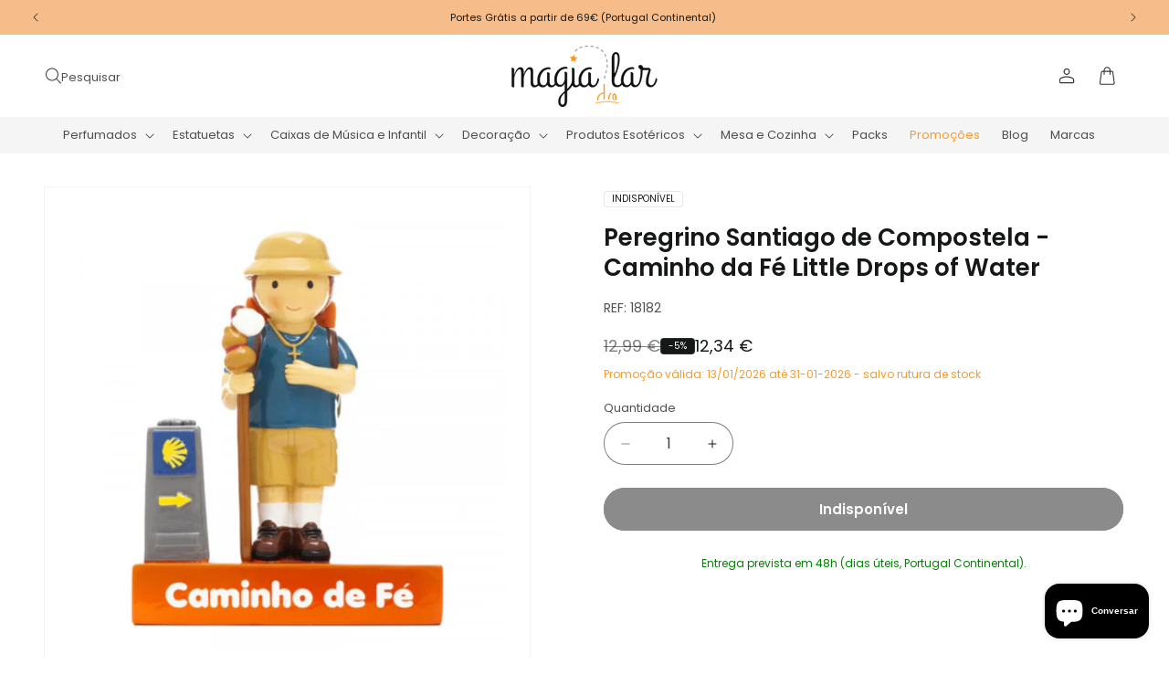

--- FILE ---
content_type: text/html; charset=utf-8
request_url: https://magiadolar.pt/products/peregrino-caminho-da-fe-little-drops-of-water
body_size: 43209
content:
<!doctype html>
<html class="js" lang="pt-PT">
  <head>
    <meta name="google-site-verification" content="_w-GJH7_bWQP0Y6tgpYH142rjjNfQE4PII4kBA9RedE" />

    <meta charset="utf-8">
    <meta http-equiv="X-UA-Compatible" content="IE=edge">
    <meta name="viewport" content="width=device-width,initial-scale=1">
    <meta name="theme-color" content="">
    <link rel="canonical" href="https://magiadolar.pt/products/peregrino-caminho-da-fe-little-drops-of-water"><link rel="icon" type="image/png" href="//magiadolar.pt/cdn/shop/files/favicon_magiadolar.png?crop=center&height=32&v=1639415737&width=32"><link rel="preconnect" href="https://fonts.shopifycdn.com" crossorigin><title>
      Peregrino Santiago de Compostela - Caminho da Fé Little Drops of Water
 &ndash; Magia do Lar</title>

    
      <meta name="description" content="As estatuetas da Little Drops of Water são peças singulares que transformam um lugar comum num lugar único. São ideais para oferecer à pessoa especial ou para se mimar a si mesmo e fazer a sua própria coleção.">
    

    

<meta property="og:site_name" content="Magia do Lar">
<meta property="og:url" content="https://magiadolar.pt/products/peregrino-caminho-da-fe-little-drops-of-water">
<meta property="og:title" content="Peregrino Santiago de Compostela - Caminho da Fé Little Drops of Water">
<meta property="og:type" content="product">
<meta property="og:description" content="As estatuetas da Little Drops of Water são peças singulares que transformam um lugar comum num lugar único. São ideais para oferecer à pessoa especial ou para se mimar a si mesmo e fazer a sua própria coleção."><meta property="og:image" content="http://magiadolar.pt/cdn/shop/products/18182_Peregrino_LittleDropsofWater_7a319357-4293-43eb-808f-d2a203b65010.jpg?v=1668426462">
  <meta property="og:image:secure_url" content="https://magiadolar.pt/cdn/shop/products/18182_Peregrino_LittleDropsofWater_7a319357-4293-43eb-808f-d2a203b65010.jpg?v=1668426462">
  <meta property="og:image:width" content="1200">
  <meta property="og:image:height" content="1200"><meta property="og:price:amount" content="12,34">
  <meta property="og:price:currency" content="EUR"><meta name="twitter:card" content="summary_large_image">
<meta name="twitter:title" content="Peregrino Santiago de Compostela - Caminho da Fé Little Drops of Water">
<meta name="twitter:description" content="As estatuetas da Little Drops of Water são peças singulares que transformam um lugar comum num lugar único. São ideais para oferecer à pessoa especial ou para se mimar a si mesmo e fazer a sua própria coleção.">


    <script src="//magiadolar.pt/cdn/shop/t/33/assets/constants.js?v=132983761750457495441729090630" defer="defer"></script>
    <script src="//magiadolar.pt/cdn/shop/t/33/assets/pubsub.js?v=158357773527763999511729090630" defer="defer"></script>
    <script src="//magiadolar.pt/cdn/shop/t/33/assets/global.js?v=88558128918567037191729090630" defer="defer"></script><script src="//magiadolar.pt/cdn/shop/t/33/assets/animations.js?v=88693664871331136111729090629" defer="defer"></script><script>window.performance && window.performance.mark && window.performance.mark('shopify.content_for_header.start');</script><meta name="facebook-domain-verification" content="q1zpzzizl1aq9o4e655wyi2816113q">
<meta name="facebook-domain-verification" content="rd0f088i11sl7r5lwir8erle8or47g">
<meta name="google-site-verification" content="TBa8xcA_hrB3spneVA9rbNYV9hzpq3A7dyPuhw8edZs">
<meta name="google-site-verification" content="VPi-wt3p6INdcMlGYSpQtMb4DybA9EJwjbJ8piVUCmI">
<meta id="shopify-digital-wallet" name="shopify-digital-wallet" content="/61348020463/digital_wallets/dialog">
<link rel="alternate" hreflang="x-default" href="https://magiadolar.pt/products/peregrino-caminho-da-fe-little-drops-of-water">
<link rel="alternate" hreflang="pt" href="https://magiadolar.pt/products/peregrino-caminho-da-fe-little-drops-of-water">
<link rel="alternate" hreflang="en" href="https://magiadolar.pt/en/products/peregrino-caminho-da-fe-little-drops-of-water">
<link rel="alternate" hreflang="es" href="https://magiadolar.pt/es/products/peregrino-caminho-da-fe-little-drops-of-water">
<link rel="alternate" type="application/json+oembed" href="https://magiadolar.pt/products/peregrino-caminho-da-fe-little-drops-of-water.oembed">
<script async="async" src="/checkouts/internal/preloads.js?locale=pt-PT"></script>
<script id="shopify-features" type="application/json">{"accessToken":"ae4cc0910a8aa2b92d987a17b069871b","betas":["rich-media-storefront-analytics"],"domain":"magiadolar.pt","predictiveSearch":true,"shopId":61348020463,"locale":"pt-pt"}</script>
<script>var Shopify = Shopify || {};
Shopify.shop = "magiadolar.myshopify.com";
Shopify.locale = "pt-PT";
Shopify.currency = {"active":"EUR","rate":"1.0"};
Shopify.country = "PT";
Shopify.theme = {"name":"Basicamente Commerce","id":166430802249,"schema_name":"BDCA Quick","schema_version":"2.0","theme_store_id":null,"role":"main"};
Shopify.theme.handle = "null";
Shopify.theme.style = {"id":null,"handle":null};
Shopify.cdnHost = "magiadolar.pt/cdn";
Shopify.routes = Shopify.routes || {};
Shopify.routes.root = "/";</script>
<script type="module">!function(o){(o.Shopify=o.Shopify||{}).modules=!0}(window);</script>
<script>!function(o){function n(){var o=[];function n(){o.push(Array.prototype.slice.apply(arguments))}return n.q=o,n}var t=o.Shopify=o.Shopify||{};t.loadFeatures=n(),t.autoloadFeatures=n()}(window);</script>
<script id="shop-js-analytics" type="application/json">{"pageType":"product"}</script>
<script defer="defer" async type="module" src="//magiadolar.pt/cdn/shopifycloud/shop-js/modules/v2/client.init-shop-cart-sync_CFX4w5t0.pt-PT.esm.js"></script>
<script defer="defer" async type="module" src="//magiadolar.pt/cdn/shopifycloud/shop-js/modules/v2/chunk.common_BhkIepHa.esm.js"></script>
<script defer="defer" async type="module" src="//magiadolar.pt/cdn/shopifycloud/shop-js/modules/v2/chunk.modal_BqkWJ4Eh.esm.js"></script>
<script type="module">
  await import("//magiadolar.pt/cdn/shopifycloud/shop-js/modules/v2/client.init-shop-cart-sync_CFX4w5t0.pt-PT.esm.js");
await import("//magiadolar.pt/cdn/shopifycloud/shop-js/modules/v2/chunk.common_BhkIepHa.esm.js");
await import("//magiadolar.pt/cdn/shopifycloud/shop-js/modules/v2/chunk.modal_BqkWJ4Eh.esm.js");

  window.Shopify.SignInWithShop?.initShopCartSync?.({"fedCMEnabled":true,"windoidEnabled":true});

</script>
<script>(function() {
  var isLoaded = false;
  function asyncLoad() {
    if (isLoaded) return;
    isLoaded = true;
    var urls = ["https:\/\/ecommplugins-scripts.trustpilot.com\/v2.1\/js\/header.min.js?settings=eyJrZXkiOiJDTUVMTUtRR3lRUUNXOFA2IiwicyI6InNrdSJ9\u0026shop=magiadolar.myshopify.com","https:\/\/ecommplugins-trustboxsettings.trustpilot.com\/magiadolar.myshopify.com.js?settings=1733415366264\u0026shop=magiadolar.myshopify.com","https:\/\/widget.trustpilot.com\/bootstrap\/v5\/tp.widget.sync.bootstrap.min.js?shop=magiadolar.myshopify.com"];
    for (var i = 0; i < urls.length; i++) {
      var s = document.createElement('script');
      s.type = 'text/javascript';
      s.async = true;
      s.src = urls[i];
      var x = document.getElementsByTagName('script')[0];
      x.parentNode.insertBefore(s, x);
    }
  };
  if(window.attachEvent) {
    window.attachEvent('onload', asyncLoad);
  } else {
    window.addEventListener('load', asyncLoad, false);
  }
})();</script>
<script id="__st">var __st={"a":61348020463,"offset":0,"reqid":"2359e5be-9852-4409-8d5c-2421e5f91812-1769150576","pageurl":"magiadolar.pt\/products\/peregrino-caminho-da-fe-little-drops-of-water","u":"2678637c6aab","p":"product","rtyp":"product","rid":7526227411183};</script>
<script>window.ShopifyPaypalV4VisibilityTracking = true;</script>
<script id="captcha-bootstrap">!function(){'use strict';const t='contact',e='account',n='new_comment',o=[[t,t],['blogs',n],['comments',n],[t,'customer']],c=[[e,'customer_login'],[e,'guest_login'],[e,'recover_customer_password'],[e,'create_customer']],r=t=>t.map((([t,e])=>`form[action*='/${t}']:not([data-nocaptcha='true']) input[name='form_type'][value='${e}']`)).join(','),a=t=>()=>t?[...document.querySelectorAll(t)].map((t=>t.form)):[];function s(){const t=[...o],e=r(t);return a(e)}const i='password',u='form_key',d=['recaptcha-v3-token','g-recaptcha-response','h-captcha-response',i],f=()=>{try{return window.sessionStorage}catch{return}},m='__shopify_v',_=t=>t.elements[u];function p(t,e,n=!1){try{const o=window.sessionStorage,c=JSON.parse(o.getItem(e)),{data:r}=function(t){const{data:e,action:n}=t;return t[m]||n?{data:e,action:n}:{data:t,action:n}}(c);for(const[e,n]of Object.entries(r))t.elements[e]&&(t.elements[e].value=n);n&&o.removeItem(e)}catch(o){console.error('form repopulation failed',{error:o})}}const l='form_type',E='cptcha';function T(t){t.dataset[E]=!0}const w=window,h=w.document,L='Shopify',v='ce_forms',y='captcha';let A=!1;((t,e)=>{const n=(g='f06e6c50-85a8-45c8-87d0-21a2b65856fe',I='https://cdn.shopify.com/shopifycloud/storefront-forms-hcaptcha/ce_storefront_forms_captcha_hcaptcha.v1.5.2.iife.js',D={infoText:'Protegido por hCaptcha',privacyText:'Privacidade',termsText:'Termos'},(t,e,n)=>{const o=w[L][v],c=o.bindForm;if(c)return c(t,g,e,D).then(n);var r;o.q.push([[t,g,e,D],n]),r=I,A||(h.body.append(Object.assign(h.createElement('script'),{id:'captcha-provider',async:!0,src:r})),A=!0)});var g,I,D;w[L]=w[L]||{},w[L][v]=w[L][v]||{},w[L][v].q=[],w[L][y]=w[L][y]||{},w[L][y].protect=function(t,e){n(t,void 0,e),T(t)},Object.freeze(w[L][y]),function(t,e,n,w,h,L){const[v,y,A,g]=function(t,e,n){const i=e?o:[],u=t?c:[],d=[...i,...u],f=r(d),m=r(i),_=r(d.filter((([t,e])=>n.includes(e))));return[a(f),a(m),a(_),s()]}(w,h,L),I=t=>{const e=t.target;return e instanceof HTMLFormElement?e:e&&e.form},D=t=>v().includes(t);t.addEventListener('submit',(t=>{const e=I(t);if(!e)return;const n=D(e)&&!e.dataset.hcaptchaBound&&!e.dataset.recaptchaBound,o=_(e),c=g().includes(e)&&(!o||!o.value);(n||c)&&t.preventDefault(),c&&!n&&(function(t){try{if(!f())return;!function(t){const e=f();if(!e)return;const n=_(t);if(!n)return;const o=n.value;o&&e.removeItem(o)}(t);const e=Array.from(Array(32),(()=>Math.random().toString(36)[2])).join('');!function(t,e){_(t)||t.append(Object.assign(document.createElement('input'),{type:'hidden',name:u})),t.elements[u].value=e}(t,e),function(t,e){const n=f();if(!n)return;const o=[...t.querySelectorAll(`input[type='${i}']`)].map((({name:t})=>t)),c=[...d,...o],r={};for(const[a,s]of new FormData(t).entries())c.includes(a)||(r[a]=s);n.setItem(e,JSON.stringify({[m]:1,action:t.action,data:r}))}(t,e)}catch(e){console.error('failed to persist form',e)}}(e),e.submit())}));const S=(t,e)=>{t&&!t.dataset[E]&&(n(t,e.some((e=>e===t))),T(t))};for(const o of['focusin','change'])t.addEventListener(o,(t=>{const e=I(t);D(e)&&S(e,y())}));const B=e.get('form_key'),M=e.get(l),P=B&&M;t.addEventListener('DOMContentLoaded',(()=>{const t=y();if(P)for(const e of t)e.elements[l].value===M&&p(e,B);[...new Set([...A(),...v().filter((t=>'true'===t.dataset.shopifyCaptcha))])].forEach((e=>S(e,t)))}))}(h,new URLSearchParams(w.location.search),n,t,e,['guest_login'])})(!0,!0)}();</script>
<script integrity="sha256-4kQ18oKyAcykRKYeNunJcIwy7WH5gtpwJnB7kiuLZ1E=" data-source-attribution="shopify.loadfeatures" defer="defer" src="//magiadolar.pt/cdn/shopifycloud/storefront/assets/storefront/load_feature-a0a9edcb.js" crossorigin="anonymous"></script>
<script data-source-attribution="shopify.dynamic_checkout.dynamic.init">var Shopify=Shopify||{};Shopify.PaymentButton=Shopify.PaymentButton||{isStorefrontPortableWallets:!0,init:function(){window.Shopify.PaymentButton.init=function(){};var t=document.createElement("script");t.src="https://magiadolar.pt/cdn/shopifycloud/portable-wallets/latest/portable-wallets.pt-pt.js",t.type="module",document.head.appendChild(t)}};
</script>
<script data-source-attribution="shopify.dynamic_checkout.buyer_consent">
  function portableWalletsHideBuyerConsent(e){var t=document.getElementById("shopify-buyer-consent"),n=document.getElementById("shopify-subscription-policy-button");t&&n&&(t.classList.add("hidden"),t.setAttribute("aria-hidden","true"),n.removeEventListener("click",e))}function portableWalletsShowBuyerConsent(e){var t=document.getElementById("shopify-buyer-consent"),n=document.getElementById("shopify-subscription-policy-button");t&&n&&(t.classList.remove("hidden"),t.removeAttribute("aria-hidden"),n.addEventListener("click",e))}window.Shopify?.PaymentButton&&(window.Shopify.PaymentButton.hideBuyerConsent=portableWalletsHideBuyerConsent,window.Shopify.PaymentButton.showBuyerConsent=portableWalletsShowBuyerConsent);
</script>
<script data-source-attribution="shopify.dynamic_checkout.cart.bootstrap">document.addEventListener("DOMContentLoaded",(function(){function t(){return document.querySelector("shopify-accelerated-checkout-cart, shopify-accelerated-checkout")}if(t())Shopify.PaymentButton.init();else{new MutationObserver((function(e,n){t()&&(Shopify.PaymentButton.init(),n.disconnect())})).observe(document.body,{childList:!0,subtree:!0})}}));
</script>
<script id='scb4127' type='text/javascript' async='' src='https://magiadolar.pt/cdn/shopifycloud/privacy-banner/storefront-banner.js'></script><script id="sections-script" data-sections="header" defer="defer" src="//magiadolar.pt/cdn/shop/t/33/compiled_assets/scripts.js?v=9241"></script>
<script>window.performance && window.performance.mark && window.performance.mark('shopify.content_for_header.end');</script>


    <style data-shopify>
      @font-face {
  font-family: Poppins;
  font-weight: 400;
  font-style: normal;
  font-display: swap;
  src: url("//magiadolar.pt/cdn/fonts/poppins/poppins_n4.0ba78fa5af9b0e1a374041b3ceaadf0a43b41362.woff2") format("woff2"),
       url("//magiadolar.pt/cdn/fonts/poppins/poppins_n4.214741a72ff2596839fc9760ee7a770386cf16ca.woff") format("woff");
}

      @font-face {
  font-family: Poppins;
  font-weight: 700;
  font-style: normal;
  font-display: swap;
  src: url("//magiadolar.pt/cdn/fonts/poppins/poppins_n7.56758dcf284489feb014a026f3727f2f20a54626.woff2") format("woff2"),
       url("//magiadolar.pt/cdn/fonts/poppins/poppins_n7.f34f55d9b3d3205d2cd6f64955ff4b36f0cfd8da.woff") format("woff");
}

      @font-face {
  font-family: Poppins;
  font-weight: 400;
  font-style: italic;
  font-display: swap;
  src: url("//magiadolar.pt/cdn/fonts/poppins/poppins_i4.846ad1e22474f856bd6b81ba4585a60799a9f5d2.woff2") format("woff2"),
       url("//magiadolar.pt/cdn/fonts/poppins/poppins_i4.56b43284e8b52fc64c1fd271f289a39e8477e9ec.woff") format("woff");
}

      @font-face {
  font-family: Poppins;
  font-weight: 700;
  font-style: italic;
  font-display: swap;
  src: url("//magiadolar.pt/cdn/fonts/poppins/poppins_i7.42fd71da11e9d101e1e6c7932199f925f9eea42d.woff2") format("woff2"),
       url("//magiadolar.pt/cdn/fonts/poppins/poppins_i7.ec8499dbd7616004e21155106d13837fff4cf556.woff") format("woff");
}

      @font-face {
  font-family: Poppins;
  font-weight: 600;
  font-style: normal;
  font-display: swap;
  src: url("//magiadolar.pt/cdn/fonts/poppins/poppins_n6.aa29d4918bc243723d56b59572e18228ed0786f6.woff2") format("woff2"),
       url("//magiadolar.pt/cdn/fonts/poppins/poppins_n6.5f815d845fe073750885d5b7e619ee00e8111208.woff") format("woff");
}


      
        :root,
        .color-scheme-1 {
          --color-background: 255,255,255;
        
          --gradient-background: #ffffff;
        

        

        --color-foreground: 22,23,23;
        --color-background-contrast: 191,191,191;
        --color-shadow: 18,18,18;
        --color-button: 22,23,23;
        --color-button-text: 255,255,255;
        --color-secondary-button: 255,255,255;
        --color-secondary-button-text: 22,23,23;
        --color-link: 22,23,23;
        --color-badge-foreground: 22,23,23;
        --color-badge-background: 255,255,255;
        --color-badge-border: 22,23,23;
        --payment-terms-background-color: rgb(255 255 255);
      }
      
        
        .color-scheme-2 {
          --color-background: 245,245,245;
        
          --gradient-background: #f5f5f5;
        

        

        --color-foreground: 22,23,23;
        --color-background-contrast: 181,181,181;
        --color-shadow: 18,18,18;
        --color-button: 22,23,23;
        --color-button-text: 245,245,245;
        --color-secondary-button: 245,245,245;
        --color-secondary-button-text: 22,23,23;
        --color-link: 22,23,23;
        --color-badge-foreground: 22,23,23;
        --color-badge-background: 245,245,245;
        --color-badge-border: 22,23,23;
        --payment-terms-background-color: rgb(245 245 245);
      }
      
        
        .color-scheme-3 {
          --color-background: 249,155,36;
        
          --gradient-background: #f99b24;
        

        

        --color-foreground: 255,255,255;
        --color-background-contrast: 153,87,4;
        --color-shadow: 18,18,18;
        --color-button: 255,255,255;
        --color-button-text: 249,155,36;
        --color-secondary-button: 249,155,36;
        --color-secondary-button-text: 255,255,255;
        --color-link: 255,255,255;
        --color-badge-foreground: 255,255,255;
        --color-badge-background: 249,155,36;
        --color-badge-border: 255,255,255;
        --payment-terms-background-color: rgb(249 155 36);
      }
      
        
        .color-scheme-4 {
          --color-background: 255,255,255;
        
          --gradient-background: #ffffff;
        

        

        --color-foreground: 249,155,36;
        --color-background-contrast: 191,191,191;
        --color-shadow: 18,18,18;
        --color-button: 255,255,255;
        --color-button-text: 249,155,36;
        --color-secondary-button: 255,255,255;
        --color-secondary-button-text: 249,155,36;
        --color-link: 249,155,36;
        --color-badge-foreground: 249,155,36;
        --color-badge-background: 255,255,255;
        --color-badge-border: 249,155,36;
        --payment-terms-background-color: rgb(255 255 255);
      }
      
        
        .color-scheme-5 {
          --color-background: 22,23,23;
        
          --gradient-background: #161717;
        

        

        --color-foreground: 255,255,255;
        --color-background-contrast: 148,152,152;
        --color-shadow: 18,18,18;
        --color-button: 255,255,255;
        --color-button-text: 22,23,23;
        --color-secondary-button: 22,23,23;
        --color-secondary-button-text: 255,255,255;
        --color-link: 255,255,255;
        --color-badge-foreground: 255,255,255;
        --color-badge-background: 22,23,23;
        --color-badge-border: 255,255,255;
        --payment-terms-background-color: rgb(22 23 23);
      }
      
        
        .color-scheme-39a9a422-28d1-44fd-968b-b1d60c5783f1 {
          --color-background: 22,23,23;
        
          --gradient-background: #161717;
        

        

        --color-foreground: 255,255,255;
        --color-background-contrast: 148,152,152;
        --color-shadow: 18,18,18;
        --color-button: 249,155,36;
        --color-button-text: 255,255,255;
        --color-secondary-button: 22,23,23;
        --color-secondary-button-text: 249,155,36;
        --color-link: 249,155,36;
        --color-badge-foreground: 255,255,255;
        --color-badge-background: 22,23,23;
        --color-badge-border: 255,255,255;
        --payment-terms-background-color: rgb(22 23 23);
      }
      
        
        .color-scheme-ea9ae233-c0dd-4b9a-abbe-78d808d6f216 {
          --color-background: 255,255,255;
        
          --gradient-background: #ffffff;
        

        

        --color-foreground: 22,23,23;
        --color-background-contrast: 191,191,191;
        --color-shadow: 18,18,18;
        --color-button: 249,155,36;
        --color-button-text: 255,255,255;
        --color-secondary-button: 255,255,255;
        --color-secondary-button-text: 249,155,36;
        --color-link: 249,155,36;
        --color-badge-foreground: 22,23,23;
        --color-badge-background: 255,255,255;
        --color-badge-border: 22,23,23;
        --payment-terms-background-color: rgb(255 255 255);
      }
      
        
        .color-scheme-632a2ca9-5db0-4599-9804-87b4ed615741 {
          --color-background: 234,67,53;
        
          --gradient-background: #ea4335;
        

        

        --color-foreground: 255,255,255;
        --color-background-contrast: 144,25,15;
        --color-shadow: 18,18,18;
        --color-button: 255,255,255;
        --color-button-text: 234,67,53;
        --color-secondary-button: 234,67,53;
        --color-secondary-button-text: 255,255,255;
        --color-link: 255,255,255;
        --color-badge-foreground: 255,255,255;
        --color-badge-background: 234,67,53;
        --color-badge-border: 255,255,255;
        --payment-terms-background-color: rgb(234 67 53);
      }
      
        
        .color-scheme-83f4258b-e6fb-44f1-a148-fa75c829a88d {
          --color-background: 106,106,106;
        
          --gradient-background: #6a6a6a;
        

        

        --color-foreground: 255,255,255;
        --color-background-contrast: 42,42,42;
        --color-shadow: 18,18,18;
        --color-button: 255,255,255;
        --color-button-text: 106,106,106;
        --color-secondary-button: 106,106,106;
        --color-secondary-button-text: 255,255,255;
        --color-link: 255,255,255;
        --color-badge-foreground: 255,255,255;
        --color-badge-background: 106,106,106;
        --color-badge-border: 255,255,255;
        --payment-terms-background-color: rgb(106 106 106);
      }
      
        
        .color-scheme-e4528f97-42f7-4fd1-b02a-caf6cd62926e {
          --color-background: 246,189,139;
        
          --gradient-background: #f6bd8b;
        

        

        --color-foreground: 22,23,23;
        --color-background-contrast: 237,122,21;
        --color-shadow: 18,18,18;
        --color-button: 255,255,255;
        --color-button-text: 123,168,180;
        --color-secondary-button: 246,189,139;
        --color-secondary-button-text: 255,255,255;
        --color-link: 255,255,255;
        --color-badge-foreground: 22,23,23;
        --color-badge-background: 246,189,139;
        --color-badge-border: 22,23,23;
        --payment-terms-background-color: rgb(246 189 139);
      }
      
        
        .color-scheme-f6cbb858-163e-4d2e-a734-41d0cf8556f4 {
          --color-background: 53,72,86;
        
          --gradient-background: #354856;
        

        

        --color-foreground: 255,255,255;
        --color-background-contrast: 4,6,7;
        --color-shadow: 18,18,18;
        --color-button: 255,255,255;
        --color-button-text: 53,72,86;
        --color-secondary-button: 53,72,86;
        --color-secondary-button-text: 255,255,255;
        --color-link: 255,255,255;
        --color-badge-foreground: 255,255,255;
        --color-badge-background: 53,72,86;
        --color-badge-border: 255,255,255;
        --payment-terms-background-color: rgb(53 72 86);
      }
      

      body, .color-scheme-1, .color-scheme-2, .color-scheme-3, .color-scheme-4, .color-scheme-5, .color-scheme-39a9a422-28d1-44fd-968b-b1d60c5783f1, .color-scheme-ea9ae233-c0dd-4b9a-abbe-78d808d6f216, .color-scheme-632a2ca9-5db0-4599-9804-87b4ed615741, .color-scheme-83f4258b-e6fb-44f1-a148-fa75c829a88d, .color-scheme-e4528f97-42f7-4fd1-b02a-caf6cd62926e, .color-scheme-f6cbb858-163e-4d2e-a734-41d0cf8556f4 {
        color: rgba(var(--color-foreground), 0.75);
        background-color: rgb(var(--color-background));
      }

      :root {
        --font-body-family: Poppins, sans-serif;
        --font-body-style: normal;
        --font-body-weight: 400;
        --font-body-weight-bold: 700;

        --font-heading-family: Poppins, sans-serif;
        --font-heading-style: normal;
        --font-heading-weight: 600;

        --font-body-scale: 1.0;
        --font-heading-scale: 1.0;

        --media-padding: px;
        --media-border-opacity: 0.05;
        --media-border-width: 1px;
        --media-radius: 0px;
        --media-shadow-opacity: 0.0;
        --media-shadow-horizontal-offset: 0px;
        --media-shadow-vertical-offset: 4px;
        --media-shadow-blur-radius: 5px;
        --media-shadow-visible: 0;

        --page-width: 160rem;
        --page-width-margin: 0rem;

        --product-card-image-padding: 0.0rem;
        --product-card-corner-radius: 0.0rem;
        --product-card-text-alignment: left;
        --product-card-border-width: 0.0rem;
        --product-card-border-opacity: 0.1;
        --product-card-shadow-opacity: 0.0;
        --product-card-shadow-visible: 0;
        --product-card-shadow-horizontal-offset: 0.0rem;
        --product-card-shadow-vertical-offset: 0.4rem;
        --product-card-shadow-blur-radius: 0.5rem;

        --collection-card-image-padding: 0.0rem;
        --collection-card-corner-radius: 0.0rem;
        --collection-card-text-alignment: left;
        --collection-card-border-width: 0.0rem;
        --collection-card-border-opacity: 0.1;
        --collection-card-shadow-opacity: 0.0;
        --collection-card-shadow-visible: 0;
        --collection-card-shadow-horizontal-offset: 0.0rem;
        --collection-card-shadow-vertical-offset: 0.4rem;
        --collection-card-shadow-blur-radius: 0.5rem;

        --blog-card-image-padding: 0.0rem;
        --blog-card-corner-radius: 0.0rem;
        --blog-card-text-alignment: left;
        --blog-card-border-width: 0.0rem;
        --blog-card-border-opacity: 0.1;
        --blog-card-shadow-opacity: 0.0;
        --blog-card-shadow-visible: 0;
        --blog-card-shadow-horizontal-offset: 0.0rem;
        --blog-card-shadow-vertical-offset: 0.4rem;
        --blog-card-shadow-blur-radius: 0.5rem;

        --badge-corner-radius: 0.4rem;

        --popup-border-width: 1px;
        --popup-border-opacity: 0.1;
        --popup-corner-radius: 0px;
        --popup-shadow-opacity: 0.05;
        --popup-shadow-horizontal-offset: 0px;
        --popup-shadow-vertical-offset: 4px;
        --popup-shadow-blur-radius: 5px;

        --drawer-border-width: 1px;
        --drawer-border-opacity: 0.1;
        --drawer-shadow-opacity: 0.0;
        --drawer-shadow-horizontal-offset: 0px;
        --drawer-shadow-vertical-offset: 4px;
        --drawer-shadow-blur-radius: 5px;

        --spacing-sections-desktop: 0px;
        --spacing-sections-mobile: 0px;

        --grid-desktop-vertical-spacing: 4px;
        --grid-desktop-horizontal-spacing: 4px;
        --grid-mobile-vertical-spacing: 2px;
        --grid-mobile-horizontal-spacing: 2px;

        --text-boxes-border-opacity: 0.1;
        --text-boxes-border-width: 0px;
        --text-boxes-radius: 0px;
        --text-boxes-shadow-opacity: 0.0;
        --text-boxes-shadow-visible: 0;
        --text-boxes-shadow-horizontal-offset: 0px;
        --text-boxes-shadow-vertical-offset: 4px;
        --text-boxes-shadow-blur-radius: 5px;

        --buttons-radius: 24px;
        --buttons-radius-outset: 25px;
        --buttons-border-width: 1px;
        --buttons-border-opacity: 1.0;
        --buttons-shadow-opacity: 0.0;
        --buttons-shadow-visible: 0;
        --buttons-shadow-horizontal-offset: 0px;
        --buttons-shadow-vertical-offset: 4px;
        --buttons-shadow-blur-radius: 5px;
        --buttons-border-offset: 0.3px;

        --inputs-radius: 24px;
        --inputs-border-width: 1px;
        --inputs-border-opacity: 0.55;
        --inputs-shadow-opacity: 0.0;
        --inputs-shadow-horizontal-offset: 0px;
        --inputs-margin-offset: 0px;
        --inputs-shadow-vertical-offset: 4px;
        --inputs-shadow-blur-radius: 5px;
        --inputs-radius-outset: 25px;

        --variant-pills-radius: 20px;
        --variant-pills-border-width: 1px;
        --variant-pills-border-opacity: 0.55;
        --variant-pills-shadow-opacity: 0.0;
        --variant-pills-shadow-horizontal-offset: 0px;
        --variant-pills-shadow-vertical-offset: 4px;
        --variant-pills-shadow-blur-radius: 5px;
      }

      *,
      *::before,
      *::after {
        box-sizing: inherit;
      }

      html {
        box-sizing: border-box;
        font-size: calc(var(--font-body-scale) * 62.5%);
        height: 100%;
      }

      body {
        display: grid;
        grid-template-rows: auto auto 1fr auto;
        grid-template-columns: 100%;
        min-height: 100%;
        margin: 0;
        font-size: 1.5rem;
        line-height: calc(1 + 0.8 / var(--font-body-scale));
        font-family: var(--font-body-family);
        font-style: var(--font-body-style);
        font-weight: var(--font-body-weight);
      }

      @media screen and (min-width: 750px) {
        body {
          font-size: 1.4rem;
        }
      }
    </style>

    <link href="//magiadolar.pt/cdn/shop/t/33/assets/base.css?v=64543361704850976611767695282" rel="stylesheet" type="text/css" media="all" />

      <link rel="preload" as="font" href="//magiadolar.pt/cdn/fonts/poppins/poppins_n4.0ba78fa5af9b0e1a374041b3ceaadf0a43b41362.woff2" type="font/woff2" crossorigin>
      

      <link rel="preload" as="font" href="//magiadolar.pt/cdn/fonts/poppins/poppins_n6.aa29d4918bc243723d56b59572e18228ed0786f6.woff2" type="font/woff2" crossorigin>
      
<link href="//magiadolar.pt/cdn/shop/t/33/assets/component-localization-form.css?v=120620094879297847921729090629" rel="stylesheet" type="text/css" media="all" />
      <script src="//magiadolar.pt/cdn/shop/t/33/assets/localization-form.js?v=144176611646395275351729090630" defer="defer"></script><link
        rel="stylesheet"
        href="//magiadolar.pt/cdn/shop/t/33/assets/component-predictive-search.css?v=153258047654009260711729500522"
        media="print"
        onload="this.media='all'"
      ><script>
      if (Shopify.designMode) {
        document.documentElement.classList.add('shopify-design-mode');
      }
    </script>
  <script src="https://cdn.shopify.com/extensions/e8878072-2f6b-4e89-8082-94b04320908d/inbox-1254/assets/inbox-chat-loader.js" type="text/javascript" defer="defer"></script>
<link href="https://monorail-edge.shopifysvc.com" rel="dns-prefetch">
<script>(function(){if ("sendBeacon" in navigator && "performance" in window) {try {var session_token_from_headers = performance.getEntriesByType('navigation')[0].serverTiming.find(x => x.name == '_s').description;} catch {var session_token_from_headers = undefined;}var session_cookie_matches = document.cookie.match(/_shopify_s=([^;]*)/);var session_token_from_cookie = session_cookie_matches && session_cookie_matches.length === 2 ? session_cookie_matches[1] : "";var session_token = session_token_from_headers || session_token_from_cookie || "";function handle_abandonment_event(e) {var entries = performance.getEntries().filter(function(entry) {return /monorail-edge.shopifysvc.com/.test(entry.name);});if (!window.abandonment_tracked && entries.length === 0) {window.abandonment_tracked = true;var currentMs = Date.now();var navigation_start = performance.timing.navigationStart;var payload = {shop_id: 61348020463,url: window.location.href,navigation_start,duration: currentMs - navigation_start,session_token,page_type: "product"};window.navigator.sendBeacon("https://monorail-edge.shopifysvc.com/v1/produce", JSON.stringify({schema_id: "online_store_buyer_site_abandonment/1.1",payload: payload,metadata: {event_created_at_ms: currentMs,event_sent_at_ms: currentMs}}));}}window.addEventListener('pagehide', handle_abandonment_event);}}());</script>
<script id="web-pixels-manager-setup">(function e(e,d,r,n,o){if(void 0===o&&(o={}),!Boolean(null===(a=null===(i=window.Shopify)||void 0===i?void 0:i.analytics)||void 0===a?void 0:a.replayQueue)){var i,a;window.Shopify=window.Shopify||{};var t=window.Shopify;t.analytics=t.analytics||{};var s=t.analytics;s.replayQueue=[],s.publish=function(e,d,r){return s.replayQueue.push([e,d,r]),!0};try{self.performance.mark("wpm:start")}catch(e){}var l=function(){var e={modern:/Edge?\/(1{2}[4-9]|1[2-9]\d|[2-9]\d{2}|\d{4,})\.\d+(\.\d+|)|Firefox\/(1{2}[4-9]|1[2-9]\d|[2-9]\d{2}|\d{4,})\.\d+(\.\d+|)|Chrom(ium|e)\/(9{2}|\d{3,})\.\d+(\.\d+|)|(Maci|X1{2}).+ Version\/(15\.\d+|(1[6-9]|[2-9]\d|\d{3,})\.\d+)([,.]\d+|)( \(\w+\)|)( Mobile\/\w+|) Safari\/|Chrome.+OPR\/(9{2}|\d{3,})\.\d+\.\d+|(CPU[ +]OS|iPhone[ +]OS|CPU[ +]iPhone|CPU IPhone OS|CPU iPad OS)[ +]+(15[._]\d+|(1[6-9]|[2-9]\d|\d{3,})[._]\d+)([._]\d+|)|Android:?[ /-](13[3-9]|1[4-9]\d|[2-9]\d{2}|\d{4,})(\.\d+|)(\.\d+|)|Android.+Firefox\/(13[5-9]|1[4-9]\d|[2-9]\d{2}|\d{4,})\.\d+(\.\d+|)|Android.+Chrom(ium|e)\/(13[3-9]|1[4-9]\d|[2-9]\d{2}|\d{4,})\.\d+(\.\d+|)|SamsungBrowser\/([2-9]\d|\d{3,})\.\d+/,legacy:/Edge?\/(1[6-9]|[2-9]\d|\d{3,})\.\d+(\.\d+|)|Firefox\/(5[4-9]|[6-9]\d|\d{3,})\.\d+(\.\d+|)|Chrom(ium|e)\/(5[1-9]|[6-9]\d|\d{3,})\.\d+(\.\d+|)([\d.]+$|.*Safari\/(?![\d.]+ Edge\/[\d.]+$))|(Maci|X1{2}).+ Version\/(10\.\d+|(1[1-9]|[2-9]\d|\d{3,})\.\d+)([,.]\d+|)( \(\w+\)|)( Mobile\/\w+|) Safari\/|Chrome.+OPR\/(3[89]|[4-9]\d|\d{3,})\.\d+\.\d+|(CPU[ +]OS|iPhone[ +]OS|CPU[ +]iPhone|CPU IPhone OS|CPU iPad OS)[ +]+(10[._]\d+|(1[1-9]|[2-9]\d|\d{3,})[._]\d+)([._]\d+|)|Android:?[ /-](13[3-9]|1[4-9]\d|[2-9]\d{2}|\d{4,})(\.\d+|)(\.\d+|)|Mobile Safari.+OPR\/([89]\d|\d{3,})\.\d+\.\d+|Android.+Firefox\/(13[5-9]|1[4-9]\d|[2-9]\d{2}|\d{4,})\.\d+(\.\d+|)|Android.+Chrom(ium|e)\/(13[3-9]|1[4-9]\d|[2-9]\d{2}|\d{4,})\.\d+(\.\d+|)|Android.+(UC? ?Browser|UCWEB|U3)[ /]?(15\.([5-9]|\d{2,})|(1[6-9]|[2-9]\d|\d{3,})\.\d+)\.\d+|SamsungBrowser\/(5\.\d+|([6-9]|\d{2,})\.\d+)|Android.+MQ{2}Browser\/(14(\.(9|\d{2,})|)|(1[5-9]|[2-9]\d|\d{3,})(\.\d+|))(\.\d+|)|K[Aa][Ii]OS\/(3\.\d+|([4-9]|\d{2,})\.\d+)(\.\d+|)/},d=e.modern,r=e.legacy,n=navigator.userAgent;return n.match(d)?"modern":n.match(r)?"legacy":"unknown"}(),u="modern"===l?"modern":"legacy",c=(null!=n?n:{modern:"",legacy:""})[u],f=function(e){return[e.baseUrl,"/wpm","/b",e.hashVersion,"modern"===e.buildTarget?"m":"l",".js"].join("")}({baseUrl:d,hashVersion:r,buildTarget:u}),m=function(e){var d=e.version,r=e.bundleTarget,n=e.surface,o=e.pageUrl,i=e.monorailEndpoint;return{emit:function(e){var a=e.status,t=e.errorMsg,s=(new Date).getTime(),l=JSON.stringify({metadata:{event_sent_at_ms:s},events:[{schema_id:"web_pixels_manager_load/3.1",payload:{version:d,bundle_target:r,page_url:o,status:a,surface:n,error_msg:t},metadata:{event_created_at_ms:s}}]});if(!i)return console&&console.warn&&console.warn("[Web Pixels Manager] No Monorail endpoint provided, skipping logging."),!1;try{return self.navigator.sendBeacon.bind(self.navigator)(i,l)}catch(e){}var u=new XMLHttpRequest;try{return u.open("POST",i,!0),u.setRequestHeader("Content-Type","text/plain"),u.send(l),!0}catch(e){return console&&console.warn&&console.warn("[Web Pixels Manager] Got an unhandled error while logging to Monorail."),!1}}}}({version:r,bundleTarget:l,surface:e.surface,pageUrl:self.location.href,monorailEndpoint:e.monorailEndpoint});try{o.browserTarget=l,function(e){var d=e.src,r=e.async,n=void 0===r||r,o=e.onload,i=e.onerror,a=e.sri,t=e.scriptDataAttributes,s=void 0===t?{}:t,l=document.createElement("script"),u=document.querySelector("head"),c=document.querySelector("body");if(l.async=n,l.src=d,a&&(l.integrity=a,l.crossOrigin="anonymous"),s)for(var f in s)if(Object.prototype.hasOwnProperty.call(s,f))try{l.dataset[f]=s[f]}catch(e){}if(o&&l.addEventListener("load",o),i&&l.addEventListener("error",i),u)u.appendChild(l);else{if(!c)throw new Error("Did not find a head or body element to append the script");c.appendChild(l)}}({src:f,async:!0,onload:function(){if(!function(){var e,d;return Boolean(null===(d=null===(e=window.Shopify)||void 0===e?void 0:e.analytics)||void 0===d?void 0:d.initialized)}()){var d=window.webPixelsManager.init(e)||void 0;if(d){var r=window.Shopify.analytics;r.replayQueue.forEach((function(e){var r=e[0],n=e[1],o=e[2];d.publishCustomEvent(r,n,o)})),r.replayQueue=[],r.publish=d.publishCustomEvent,r.visitor=d.visitor,r.initialized=!0}}},onerror:function(){return m.emit({status:"failed",errorMsg:"".concat(f," has failed to load")})},sri:function(e){var d=/^sha384-[A-Za-z0-9+/=]+$/;return"string"==typeof e&&d.test(e)}(c)?c:"",scriptDataAttributes:o}),m.emit({status:"loading"})}catch(e){m.emit({status:"failed",errorMsg:(null==e?void 0:e.message)||"Unknown error"})}}})({shopId: 61348020463,storefrontBaseUrl: "https://magiadolar.pt",extensionsBaseUrl: "https://extensions.shopifycdn.com/cdn/shopifycloud/web-pixels-manager",monorailEndpoint: "https://monorail-edge.shopifysvc.com/unstable/produce_batch",surface: "storefront-renderer",enabledBetaFlags: ["2dca8a86"],webPixelsConfigList: [{"id":"840663369","configuration":"{\"config\":\"{\\\"pixel_id\\\":\\\"G-V0HYSZPBH9\\\",\\\"target_country\\\":\\\"PT\\\",\\\"gtag_events\\\":[{\\\"type\\\":\\\"search\\\",\\\"action_label\\\":[\\\"G-V0HYSZPBH9\\\",\\\"AW-726842312\\\/ECAtCLC-5eEYEMj3ytoC\\\"]},{\\\"type\\\":\\\"begin_checkout\\\",\\\"action_label\\\":[\\\"G-V0HYSZPBH9\\\",\\\"AW-726842312\\\/79whCLa-5eEYEMj3ytoC\\\"]},{\\\"type\\\":\\\"view_item\\\",\\\"action_label\\\":[\\\"G-V0HYSZPBH9\\\",\\\"AW-726842312\\\/Ei_ACK2-5eEYEMj3ytoC\\\",\\\"MC-ENM0K9WM14\\\"]},{\\\"type\\\":\\\"purchase\\\",\\\"action_label\\\":[\\\"G-V0HYSZPBH9\\\",\\\"AW-726842312\\\/5eFnCKe-5eEYEMj3ytoC\\\",\\\"MC-ENM0K9WM14\\\"]},{\\\"type\\\":\\\"page_view\\\",\\\"action_label\\\":[\\\"G-V0HYSZPBH9\\\",\\\"AW-726842312\\\/z-nhCKq-5eEYEMj3ytoC\\\",\\\"MC-ENM0K9WM14\\\"]},{\\\"type\\\":\\\"add_payment_info\\\",\\\"action_label\\\":[\\\"G-V0HYSZPBH9\\\",\\\"AW-726842312\\\/Z2zZCLm-5eEYEMj3ytoC\\\"]},{\\\"type\\\":\\\"add_to_cart\\\",\\\"action_label\\\":[\\\"G-V0HYSZPBH9\\\",\\\"AW-726842312\\\/qKxlCLO-5eEYEMj3ytoC\\\"]}],\\\"enable_monitoring_mode\\\":false}\"}","eventPayloadVersion":"v1","runtimeContext":"OPEN","scriptVersion":"b2a88bafab3e21179ed38636efcd8a93","type":"APP","apiClientId":1780363,"privacyPurposes":[],"dataSharingAdjustments":{"protectedCustomerApprovalScopes":["read_customer_address","read_customer_email","read_customer_name","read_customer_personal_data","read_customer_phone"]}},{"id":"241238345","configuration":"{\"pixel_id\":\"651006662614486\",\"pixel_type\":\"facebook_pixel\",\"metaapp_system_user_token\":\"-\"}","eventPayloadVersion":"v1","runtimeContext":"OPEN","scriptVersion":"ca16bc87fe92b6042fbaa3acc2fbdaa6","type":"APP","apiClientId":2329312,"privacyPurposes":["ANALYTICS","MARKETING","SALE_OF_DATA"],"dataSharingAdjustments":{"protectedCustomerApprovalScopes":["read_customer_address","read_customer_email","read_customer_name","read_customer_personal_data","read_customer_phone"]}},{"id":"160891209","configuration":"{\"tagID\":\"2613399782828\"}","eventPayloadVersion":"v1","runtimeContext":"STRICT","scriptVersion":"18031546ee651571ed29edbe71a3550b","type":"APP","apiClientId":3009811,"privacyPurposes":["ANALYTICS","MARKETING","SALE_OF_DATA"],"dataSharingAdjustments":{"protectedCustomerApprovalScopes":["read_customer_address","read_customer_email","read_customer_name","read_customer_personal_data","read_customer_phone"]}},{"id":"shopify-app-pixel","configuration":"{}","eventPayloadVersion":"v1","runtimeContext":"STRICT","scriptVersion":"0450","apiClientId":"shopify-pixel","type":"APP","privacyPurposes":["ANALYTICS","MARKETING"]},{"id":"shopify-custom-pixel","eventPayloadVersion":"v1","runtimeContext":"LAX","scriptVersion":"0450","apiClientId":"shopify-pixel","type":"CUSTOM","privacyPurposes":["ANALYTICS","MARKETING"]}],isMerchantRequest: false,initData: {"shop":{"name":"Magia do Lar","paymentSettings":{"currencyCode":"EUR"},"myshopifyDomain":"magiadolar.myshopify.com","countryCode":"PT","storefrontUrl":"https:\/\/magiadolar.pt"},"customer":null,"cart":null,"checkout":null,"productVariants":[{"price":{"amount":12.34,"currencyCode":"EUR"},"product":{"title":"Peregrino Santiago de Compostela - Caminho da Fé Little Drops of Water","vendor":"Little Drops Of Water","id":"7526227411183","untranslatedTitle":"Peregrino Santiago de Compostela - Caminho da Fé Little Drops of Water","url":"\/products\/peregrino-caminho-da-fe-little-drops-of-water","type":"Peregrinos"},"id":"42356390756591","image":{"src":"\/\/magiadolar.pt\/cdn\/shop\/products\/18182_Peregrino_LittleDropsofWater_7a319357-4293-43eb-808f-d2a203b65010.jpg?v=1668426462"},"sku":"18182","title":"Default Title","untranslatedTitle":"Default Title"}],"purchasingCompany":null},},"https://magiadolar.pt/cdn","fcfee988w5aeb613cpc8e4bc33m6693e112",{"modern":"","legacy":""},{"shopId":"61348020463","storefrontBaseUrl":"https:\/\/magiadolar.pt","extensionBaseUrl":"https:\/\/extensions.shopifycdn.com\/cdn\/shopifycloud\/web-pixels-manager","surface":"storefront-renderer","enabledBetaFlags":"[\"2dca8a86\"]","isMerchantRequest":"false","hashVersion":"fcfee988w5aeb613cpc8e4bc33m6693e112","publish":"custom","events":"[[\"page_viewed\",{}],[\"product_viewed\",{\"productVariant\":{\"price\":{\"amount\":12.34,\"currencyCode\":\"EUR\"},\"product\":{\"title\":\"Peregrino Santiago de Compostela - Caminho da Fé Little Drops of Water\",\"vendor\":\"Little Drops Of Water\",\"id\":\"7526227411183\",\"untranslatedTitle\":\"Peregrino Santiago de Compostela - Caminho da Fé Little Drops of Water\",\"url\":\"\/products\/peregrino-caminho-da-fe-little-drops-of-water\",\"type\":\"Peregrinos\"},\"id\":\"42356390756591\",\"image\":{\"src\":\"\/\/magiadolar.pt\/cdn\/shop\/products\/18182_Peregrino_LittleDropsofWater_7a319357-4293-43eb-808f-d2a203b65010.jpg?v=1668426462\"},\"sku\":\"18182\",\"title\":\"Default Title\",\"untranslatedTitle\":\"Default Title\"}}]]"});</script><script>
  window.ShopifyAnalytics = window.ShopifyAnalytics || {};
  window.ShopifyAnalytics.meta = window.ShopifyAnalytics.meta || {};
  window.ShopifyAnalytics.meta.currency = 'EUR';
  var meta = {"product":{"id":7526227411183,"gid":"gid:\/\/shopify\/Product\/7526227411183","vendor":"Little Drops Of Water","type":"Peregrinos","handle":"peregrino-caminho-da-fe-little-drops-of-water","variants":[{"id":42356390756591,"price":1234,"name":"Peregrino Santiago de Compostela - Caminho da Fé Little Drops of Water","public_title":null,"sku":"18182"}],"remote":false},"page":{"pageType":"product","resourceType":"product","resourceId":7526227411183,"requestId":"2359e5be-9852-4409-8d5c-2421e5f91812-1769150576"}};
  for (var attr in meta) {
    window.ShopifyAnalytics.meta[attr] = meta[attr];
  }
</script>
<script class="analytics">
  (function () {
    var customDocumentWrite = function(content) {
      var jquery = null;

      if (window.jQuery) {
        jquery = window.jQuery;
      } else if (window.Checkout && window.Checkout.$) {
        jquery = window.Checkout.$;
      }

      if (jquery) {
        jquery('body').append(content);
      }
    };

    var hasLoggedConversion = function(token) {
      if (token) {
        return document.cookie.indexOf('loggedConversion=' + token) !== -1;
      }
      return false;
    }

    var setCookieIfConversion = function(token) {
      if (token) {
        var twoMonthsFromNow = new Date(Date.now());
        twoMonthsFromNow.setMonth(twoMonthsFromNow.getMonth() + 2);

        document.cookie = 'loggedConversion=' + token + '; expires=' + twoMonthsFromNow;
      }
    }

    var trekkie = window.ShopifyAnalytics.lib = window.trekkie = window.trekkie || [];
    if (trekkie.integrations) {
      return;
    }
    trekkie.methods = [
      'identify',
      'page',
      'ready',
      'track',
      'trackForm',
      'trackLink'
    ];
    trekkie.factory = function(method) {
      return function() {
        var args = Array.prototype.slice.call(arguments);
        args.unshift(method);
        trekkie.push(args);
        return trekkie;
      };
    };
    for (var i = 0; i < trekkie.methods.length; i++) {
      var key = trekkie.methods[i];
      trekkie[key] = trekkie.factory(key);
    }
    trekkie.load = function(config) {
      trekkie.config = config || {};
      trekkie.config.initialDocumentCookie = document.cookie;
      var first = document.getElementsByTagName('script')[0];
      var script = document.createElement('script');
      script.type = 'text/javascript';
      script.onerror = function(e) {
        var scriptFallback = document.createElement('script');
        scriptFallback.type = 'text/javascript';
        scriptFallback.onerror = function(error) {
                var Monorail = {
      produce: function produce(monorailDomain, schemaId, payload) {
        var currentMs = new Date().getTime();
        var event = {
          schema_id: schemaId,
          payload: payload,
          metadata: {
            event_created_at_ms: currentMs,
            event_sent_at_ms: currentMs
          }
        };
        return Monorail.sendRequest("https://" + monorailDomain + "/v1/produce", JSON.stringify(event));
      },
      sendRequest: function sendRequest(endpointUrl, payload) {
        // Try the sendBeacon API
        if (window && window.navigator && typeof window.navigator.sendBeacon === 'function' && typeof window.Blob === 'function' && !Monorail.isIos12()) {
          var blobData = new window.Blob([payload], {
            type: 'text/plain'
          });

          if (window.navigator.sendBeacon(endpointUrl, blobData)) {
            return true;
          } // sendBeacon was not successful

        } // XHR beacon

        var xhr = new XMLHttpRequest();

        try {
          xhr.open('POST', endpointUrl);
          xhr.setRequestHeader('Content-Type', 'text/plain');
          xhr.send(payload);
        } catch (e) {
          console.log(e);
        }

        return false;
      },
      isIos12: function isIos12() {
        return window.navigator.userAgent.lastIndexOf('iPhone; CPU iPhone OS 12_') !== -1 || window.navigator.userAgent.lastIndexOf('iPad; CPU OS 12_') !== -1;
      }
    };
    Monorail.produce('monorail-edge.shopifysvc.com',
      'trekkie_storefront_load_errors/1.1',
      {shop_id: 61348020463,
      theme_id: 166430802249,
      app_name: "storefront",
      context_url: window.location.href,
      source_url: "//magiadolar.pt/cdn/s/trekkie.storefront.8d95595f799fbf7e1d32231b9a28fd43b70c67d3.min.js"});

        };
        scriptFallback.async = true;
        scriptFallback.src = '//magiadolar.pt/cdn/s/trekkie.storefront.8d95595f799fbf7e1d32231b9a28fd43b70c67d3.min.js';
        first.parentNode.insertBefore(scriptFallback, first);
      };
      script.async = true;
      script.src = '//magiadolar.pt/cdn/s/trekkie.storefront.8d95595f799fbf7e1d32231b9a28fd43b70c67d3.min.js';
      first.parentNode.insertBefore(script, first);
    };
    trekkie.load(
      {"Trekkie":{"appName":"storefront","development":false,"defaultAttributes":{"shopId":61348020463,"isMerchantRequest":null,"themeId":166430802249,"themeCityHash":"9109649347480294481","contentLanguage":"pt-PT","currency":"EUR","eventMetadataId":"0864fcab-b928-423b-8a81-7d949cf5bd0e"},"isServerSideCookieWritingEnabled":true,"monorailRegion":"shop_domain","enabledBetaFlags":["65f19447"]},"Session Attribution":{},"S2S":{"facebookCapiEnabled":true,"source":"trekkie-storefront-renderer","apiClientId":580111}}
    );

    var loaded = false;
    trekkie.ready(function() {
      if (loaded) return;
      loaded = true;

      window.ShopifyAnalytics.lib = window.trekkie;

      var originalDocumentWrite = document.write;
      document.write = customDocumentWrite;
      try { window.ShopifyAnalytics.merchantGoogleAnalytics.call(this); } catch(error) {};
      document.write = originalDocumentWrite;

      window.ShopifyAnalytics.lib.page(null,{"pageType":"product","resourceType":"product","resourceId":7526227411183,"requestId":"2359e5be-9852-4409-8d5c-2421e5f91812-1769150576","shopifyEmitted":true});

      var match = window.location.pathname.match(/checkouts\/(.+)\/(thank_you|post_purchase)/)
      var token = match? match[1]: undefined;
      if (!hasLoggedConversion(token)) {
        setCookieIfConversion(token);
        window.ShopifyAnalytics.lib.track("Viewed Product",{"currency":"EUR","variantId":42356390756591,"productId":7526227411183,"productGid":"gid:\/\/shopify\/Product\/7526227411183","name":"Peregrino Santiago de Compostela - Caminho da Fé Little Drops of Water","price":"12.34","sku":"18182","brand":"Little Drops Of Water","variant":null,"category":"Peregrinos","nonInteraction":true,"remote":false},undefined,undefined,{"shopifyEmitted":true});
      window.ShopifyAnalytics.lib.track("monorail:\/\/trekkie_storefront_viewed_product\/1.1",{"currency":"EUR","variantId":42356390756591,"productId":7526227411183,"productGid":"gid:\/\/shopify\/Product\/7526227411183","name":"Peregrino Santiago de Compostela - Caminho da Fé Little Drops of Water","price":"12.34","sku":"18182","brand":"Little Drops Of Water","variant":null,"category":"Peregrinos","nonInteraction":true,"remote":false,"referer":"https:\/\/magiadolar.pt\/products\/peregrino-caminho-da-fe-little-drops-of-water"});
      }
    });


        var eventsListenerScript = document.createElement('script');
        eventsListenerScript.async = true;
        eventsListenerScript.src = "//magiadolar.pt/cdn/shopifycloud/storefront/assets/shop_events_listener-3da45d37.js";
        document.getElementsByTagName('head')[0].appendChild(eventsListenerScript);

})();</script>
  <script>
  if (!window.ga || (window.ga && typeof window.ga !== 'function')) {
    window.ga = function ga() {
      (window.ga.q = window.ga.q || []).push(arguments);
      if (window.Shopify && window.Shopify.analytics && typeof window.Shopify.analytics.publish === 'function') {
        window.Shopify.analytics.publish("ga_stub_called", {}, {sendTo: "google_osp_migration"});
      }
      console.error("Shopify's Google Analytics stub called with:", Array.from(arguments), "\nSee https://help.shopify.com/manual/promoting-marketing/pixels/pixel-migration#google for more information.");
    };
    if (window.Shopify && window.Shopify.analytics && typeof window.Shopify.analytics.publish === 'function') {
      window.Shopify.analytics.publish("ga_stub_initialized", {}, {sendTo: "google_osp_migration"});
    }
  }
</script>
<script
  defer
  src="https://magiadolar.pt/cdn/shopifycloud/perf-kit/shopify-perf-kit-3.0.4.min.js"
  data-application="storefront-renderer"
  data-shop-id="61348020463"
  data-render-region="gcp-us-east1"
  data-page-type="product"
  data-theme-instance-id="166430802249"
  data-theme-name="BDCA Quick"
  data-theme-version="2.0"
  data-monorail-region="shop_domain"
  data-resource-timing-sampling-rate="10"
  data-shs="true"
  data-shs-beacon="true"
  data-shs-export-with-fetch="true"
  data-shs-logs-sample-rate="1"
  data-shs-beacon-endpoint="https://magiadolar.pt/api/collect"
></script>
</head>

  <body class="gradient">
    <a class="skip-to-content-link button visually-hidden" href="#MainContent">
      Saltar para o conteúdo
    </a><!-- BEGIN sections: header-group -->
<div id="shopify-section-sections--22415360360777__announcement-bar" class="shopify-section shopify-section-group-header-group announcement-bar-section"><link href="//magiadolar.pt/cdn/shop/t/33/assets/component-slideshow.css?v=78984087140299955791732275669" rel="stylesheet" type="text/css" media="all" />
<link href="//magiadolar.pt/cdn/shop/t/33/assets/component-slider.css?v=14039311878856620671729090630" rel="stylesheet" type="text/css" media="all" />

  <link href="//magiadolar.pt/cdn/shop/t/33/assets/component-list-social.css?v=35792976012981934991729090629" rel="stylesheet" type="text/css" media="all" />


<div
  class="utility-bar color-scheme-e4528f97-42f7-4fd1-b02a-caf6cd62926e gradient"
  
>
  <div class="page-width utility-bar__grid"><slideshow-component
        class="announcement-bar"
        role="region"
        aria-roledescription="Carrossel"
        aria-label="Barra de comunicado"
      >
        <div class="announcement-bar-slider slider-buttons">
          <button
            type="button"
            class="slider-button slider-button--prev"
            name="previous"
            aria-label="Comunicado anterior"
            aria-controls="Slider-sections--22415360360777__announcement-bar"
          >
            <svg aria-hidden="true" focusable="false" class="icon icon-caret" viewBox="0 0 10 6">
  <path fill-rule="evenodd" clip-rule="evenodd" d="M9.354.646a.5.5 0 00-.708 0L5 4.293 1.354.646a.5.5 0 00-.708.708l4 4a.5.5 0 00.708 0l4-4a.5.5 0 000-.708z" fill="currentColor">
</svg>

          </button>
          <div
            class="grid grid--1-col slider slider--everywhere"
            id="Slider-sections--22415360360777__announcement-bar"
            aria-live="polite"
            aria-atomic="true"
            data-autoplay="true"
            data-speed="7"
          ><div
                class="slideshow__slide slider__slide grid__item grid--1-col"
                id="Slide-sections--22415360360777__announcement-bar-1"
                
                role="group"
                aria-roledescription="Comunicado"
                aria-label="1 de 3"
                tabindex="-1"
              >
                <div
                  class="announcement-bar__announcement"
                  role="region"
                  aria-label="Comunicado"
                  
                ><p class="announcement-bar__message h5">
                      <span>Portes Grátis a partir de 69€ (Portugal Continental)</span></p></div>
              </div><div
                class="slideshow__slide slider__slide grid__item grid--1-col"
                id="Slide-sections--22415360360777__announcement-bar-2"
                
                role="group"
                aria-roledescription="Comunicado"
                aria-label="2 de 3"
                tabindex="-1"
              >
                <div
                  class="announcement-bar__announcement"
                  role="region"
                  aria-label="Comunicado"
                  
                ><p class="announcement-bar__message h5">
                      <span>Entregas rápidas em 48 horas</span></p></div>
              </div><div
                class="slideshow__slide slider__slide grid__item grid--1-col"
                id="Slide-sections--22415360360777__announcement-bar-3"
                
                role="group"
                aria-roledescription="Comunicado"
                aria-label="3 de 3"
                tabindex="-1"
              >
                <div
                  class="announcement-bar__announcement"
                  role="region"
                  aria-label="Comunicado"
                  
                ><p class="announcement-bar__message h5">
                      <span>Pagamentos Seguro e Encriptados (Visa, Mastercard, Multibanco e MBWay)</span></p></div>
              </div></div>
          <button
            type="button"
            class="slider-button slider-button--next"
            name="next"
            aria-label="Comunicado seguinte"
            aria-controls="Slider-sections--22415360360777__announcement-bar"
          >
            <svg aria-hidden="true" focusable="false" class="icon icon-caret" viewBox="0 0 10 6">
  <path fill-rule="evenodd" clip-rule="evenodd" d="M9.354.646a.5.5 0 00-.708 0L5 4.293 1.354.646a.5.5 0 00-.708.708l4 4a.5.5 0 00.708 0l4-4a.5.5 0 000-.708z" fill="currentColor">
</svg>

          </button>
        </div>
      </slideshow-component><div class="localization-wrapper">
</div>
  </div>
</div>


</div><div id="shopify-section-sections--22415360360777__header" class="shopify-section shopify-section-group-header-group section-header"><link rel="stylesheet" href="//magiadolar.pt/cdn/shop/t/33/assets/component-list-menu.css?v=151968516119678728991729090629" media="print" onload="this.media='all'">
<link rel="stylesheet" href="//magiadolar.pt/cdn/shop/t/33/assets/component-search.css?v=102356920215617413871729499863" media="print" onload="this.media='all'">
<link rel="stylesheet" href="//magiadolar.pt/cdn/shop/t/33/assets/component-menu-drawer.css?v=110695408305392539491729090629" media="print" onload="this.media='all'">
<link rel="stylesheet" href="//magiadolar.pt/cdn/shop/t/33/assets/component-cart-notification.css?v=54116361853792938221729090629" media="print" onload="this.media='all'">
<link rel="stylesheet" href="//magiadolar.pt/cdn/shop/t/33/assets/component-cart-items.css?v=127384614032664249911729090629" media="print" onload="this.media='all'"><link rel="stylesheet" href="//magiadolar.pt/cdn/shop/t/33/assets/component-price.css?v=20752909310245881611729765498" media="print" onload="this.media='all'"><link rel="stylesheet" href="//magiadolar.pt/cdn/shop/t/33/assets/component-mega-menu.css?v=63830820084280383531729174175" media="print" onload="this.media='all'"><style>
  header-drawer {
    justify-self: start;
    margin-left: -1.2rem;
  }.scrolled-past-header .header__heading-logo-wrapper {
      width: 75%;
    }@media screen and (min-width: 990px) {
      header-drawer {
        display: none;
      }
    }.menu-drawer-container {
    display: flex;
  }

  .list-menu {
    list-style: none;
    padding: 0;
    margin: 0;
  }

  .list-menu--inline {
    display: inline-flex;
    flex-wrap: wrap;
  }

  summary.list-menu__item {
    padding-right: 2.7rem;
  }

  .list-menu__item {
    display: flex;
    align-items: center;
    line-height: calc(1 + 0.3 / var(--font-body-scale));
  }

  .list-menu__item--link {
    text-decoration: none;
    padding-bottom: 1rem;
    padding-top: 1rem;
    line-height: calc(1 + 0.8 / var(--font-body-scale));
  }

  @media screen and (min-width: 750px) {
    .list-menu__item--link {
      padding-bottom: 0.5rem;
      padding-top: 0.5rem;
    }
  }
</style><style data-shopify>.header {
    padding: 2px 3rem 2px 3rem;
  }

  .section-header {
    position: sticky; /* This is for fixing a Safari z-index issue. PR #2147 */
    margin-bottom: 0px;
  }

  @media screen and (min-width: 750px) {
    .section-header {
      margin-bottom: 0px;
    }
  }

  @media screen and (min-width: 990px) {
    .header {
      padding-top: 4px;
      padding-bottom: 4px;
    }
  }</style><script src="//magiadolar.pt/cdn/shop/t/33/assets/details-disclosure.js?v=13653116266235556501729090630" defer="defer"></script>
<script src="//magiadolar.pt/cdn/shop/t/33/assets/details-modal.js?v=25581673532751508451729090630" defer="defer"></script>
<script src="//magiadolar.pt/cdn/shop/t/33/assets/cart-notification.js?v=133508293167896966491729090629" defer="defer"></script>
<script src="//magiadolar.pt/cdn/shop/t/33/assets/search-form.js?v=133129549252120666541729090630" defer="defer"></script><svg xmlns="http://www.w3.org/2000/svg" class="hidden">
  <symbol id="icon-search" viewbox="0 0 18 19" fill="none">
    <path fill-rule="evenodd" clip-rule="evenodd" d="M11.03 11.68A5.784 5.784 0 112.85 3.5a5.784 5.784 0 018.18 8.18zm.26 1.12a6.78 6.78 0 11.72-.7l5.4 5.4a.5.5 0 11-.71.7l-5.41-5.4z" fill="currentColor"/>
  </symbol>

  <symbol id="icon-reset" class="icon icon-close"  fill="none" viewBox="0 0 18 18" stroke="currentColor">
    <circle r="8.5" cy="9" cx="9" stroke-opacity="0.2"/>
    <path d="M6.82972 6.82915L1.17193 1.17097" stroke-linecap="round" stroke-linejoin="round" transform="translate(5 5)"/>
    <path d="M1.22896 6.88502L6.77288 1.11523" stroke-linecap="round" stroke-linejoin="round" transform="translate(5 5)"/>
  </symbol>

  <symbol id="icon-close" class="icon icon-close" fill="none" viewBox="0 0 18 17">
    <path d="M.865 15.978a.5.5 0 00.707.707l7.433-7.431 7.579 7.282a.501.501 0 00.846-.37.5.5 0 00-.153-.351L9.712 8.546l7.417-7.416a.5.5 0 10-.707-.708L8.991 7.853 1.413.573a.5.5 0 10-.693.72l7.563 7.268-7.418 7.417z" fill="currentColor">
  </symbol>
</svg><sticky-header data-sticky-type="reduce-logo-size" class="header-wrapper color-scheme-1 gradient"><header class="header header--top-center header--mobile-center page-width header--has-menu header--has-social header--has-account">

<header-drawer data-breakpoint="tablet">
  <details id="Details-menu-drawer-container" class="menu-drawer-container">
    <summary
      class="header__icon header__icon--menu header__icon--summary link focus-inset"
      aria-label="Menu"
    >
      <span>
        <svg
  xmlns="http://www.w3.org/2000/svg"
  aria-hidden="true"
  focusable="false"
  class="icon icon-hamburger"
  fill="none"
  viewBox="0 0 18 16"
>
  <path d="M1 .5a.5.5 0 100 1h15.71a.5.5 0 000-1H1zM.5 8a.5.5 0 01.5-.5h15.71a.5.5 0 010 1H1A.5.5 0 01.5 8zm0 7a.5.5 0 01.5-.5h15.71a.5.5 0 010 1H1a.5.5 0 01-.5-.5z" fill="currentColor">
</svg>

        <svg
  xmlns="http://www.w3.org/2000/svg"
  aria-hidden="true"
  focusable="false"
  class="icon icon-close"
  fill="none"
  viewBox="0 0 18 17"
>
  <path d="M.865 15.978a.5.5 0 00.707.707l7.433-7.431 7.579 7.282a.501.501 0 00.846-.37.5.5 0 00-.153-.351L9.712 8.546l7.417-7.416a.5.5 0 10-.707-.708L8.991 7.853 1.413.573a.5.5 0 10-.693.72l7.563 7.268-7.418 7.417z" fill="currentColor">
</svg>

      </span>
    </summary>
    <div id="menu-drawer" class="gradient menu-drawer motion-reduce color-scheme-1">
      <div class="menu-drawer__inner-container">
        <div class="menu-drawer__navigation-container">
          <nav class="menu-drawer__navigation">
            <ul class="menu-drawer__menu has-submenu list-menu" role="list"><li><details id="Details-menu-drawer-menu-item-1">
                      <summary
                        id="HeaderDrawer-natal"
                        class="menu-drawer__menu-item list-menu__item link link--text focus-inset"
                      >
                        Natal
                        <svg
  viewBox="0 0 14 10"
  fill="none"
  aria-hidden="true"
  focusable="false"
  class="icon icon-arrow"
  xmlns="http://www.w3.org/2000/svg"
>
  <path fill-rule="evenodd" clip-rule="evenodd" d="M8.537.808a.5.5 0 01.817-.162l4 4a.5.5 0 010 .708l-4 4a.5.5 0 11-.708-.708L11.793 5.5H1a.5.5 0 010-1h10.793L8.646 1.354a.5.5 0 01-.109-.546z" fill="currentColor">
</svg>

                        <svg aria-hidden="true" focusable="false" class="icon icon-caret" viewBox="0 0 10 6">
  <path fill-rule="evenodd" clip-rule="evenodd" d="M9.354.646a.5.5 0 00-.708 0L5 4.293 1.354.646a.5.5 0 00-.708.708l4 4a.5.5 0 00.708 0l4-4a.5.5 0 000-.708z" fill="currentColor">
</svg>

                      </summary>
                      <div
                        id="link-natal"
                        class="menu-drawer__submenu has-submenu gradient motion-reduce"
                        tabindex="-1"
                      >
                        <div class="menu-drawer__inner-submenu">
                          <button class="menu-drawer__close-button link link--text focus-inset" aria-expanded="true">
                            <svg
  viewBox="0 0 14 10"
  fill="none"
  aria-hidden="true"
  focusable="false"
  class="icon icon-arrow"
  xmlns="http://www.w3.org/2000/svg"
>
  <path fill-rule="evenodd" clip-rule="evenodd" d="M8.537.808a.5.5 0 01.817-.162l4 4a.5.5 0 010 .708l-4 4a.5.5 0 11-.708-.708L11.793 5.5H1a.5.5 0 010-1h10.793L8.646 1.354a.5.5 0 01-.109-.546z" fill="currentColor">
</svg>

                            Natal
                          </button>
                          <ul class="menu-drawer__menu list-menu" role="list" tabindex="-1"><li><details id="Details-menu-drawer-natal-perfumados">
                                    <summary
                                      id="HeaderDrawer-natal-perfumados"
                                      class="menu-drawer__menu-item link link--text list-menu__item focus-inset"
                                    >
                                      Perfumados
                                      <svg
  viewBox="0 0 14 10"
  fill="none"
  aria-hidden="true"
  focusable="false"
  class="icon icon-arrow"
  xmlns="http://www.w3.org/2000/svg"
>
  <path fill-rule="evenodd" clip-rule="evenodd" d="M8.537.808a.5.5 0 01.817-.162l4 4a.5.5 0 010 .708l-4 4a.5.5 0 11-.708-.708L11.793 5.5H1a.5.5 0 010-1h10.793L8.646 1.354a.5.5 0 01-.109-.546z" fill="currentColor">
</svg>

                                      <svg aria-hidden="true" focusable="false" class="icon icon-caret" viewBox="0 0 10 6">
  <path fill-rule="evenodd" clip-rule="evenodd" d="M9.354.646a.5.5 0 00-.708 0L5 4.293 1.354.646a.5.5 0 00-.708.708l4 4a.5.5 0 00.708 0l4-4a.5.5 0 000-.708z" fill="currentColor">
</svg>

                                    </summary>
                                    <div
                                      id="childlink-perfumados"
                                      class="menu-drawer__submenu has-submenu gradient motion-reduce"
                                    >
                                      <button
                                        class="menu-drawer__close-button link link--text focus-inset"
                                        aria-expanded="true"
                                      >
                                        <svg
  viewBox="0 0 14 10"
  fill="none"
  aria-hidden="true"
  focusable="false"
  class="icon icon-arrow"
  xmlns="http://www.w3.org/2000/svg"
>
  <path fill-rule="evenodd" clip-rule="evenodd" d="M8.537.808a.5.5 0 01.817-.162l4 4a.5.5 0 010 .708l-4 4a.5.5 0 11-.708-.708L11.793 5.5H1a.5.5 0 010-1h10.793L8.646 1.354a.5.5 0 01-.109-.546z" fill="currentColor">
</svg>

                                        Perfumados
                                      </button>
                                      <ul
                                        class="menu-drawer__menu list-menu"
                                        role="list"
                                        tabindex="-1"
                                      ><li>
                                            <a
                                              id="HeaderDrawer-natal-perfumados-velas"
                                              href="/collections/velas-de-natal"
                                              class="menu-drawer__menu-item link link--text list-menu__item focus-inset"
                                              
                                            >
                                              Velas
                                            </a>
                                          </li><li>
                                            <a
                                              id="HeaderDrawer-natal-perfumados-coffret-de-natal"
                                              href="/collections/coffrets-de-natal"
                                              class="menu-drawer__menu-item link link--text list-menu__item focus-inset"
                                              
                                            >
                                              Coffret de Natal
                                            </a>
                                          </li><li>
                                            <a
                                              id="HeaderDrawer-natal-perfumados-sabonetes"
                                              href="/collections/sabonetes-de-natal"
                                              class="menu-drawer__menu-item link link--text list-menu__item focus-inset"
                                              
                                            >
                                              Sabonetes
                                            </a>
                                          </li><li>
                                            <a
                                              id="HeaderDrawer-natal-perfumados-acessorios"
                                              href="/collections/acessorios-natal"
                                              class="menu-drawer__menu-item link link--text list-menu__item focus-inset"
                                              
                                            >
                                              Acessórios
                                            </a>
                                          </li><li>
                                            <a
                                              id="HeaderDrawer-natal-perfumados-lampadas-cataliticas"
                                              href="/collections/lampadas-cataliticas-natal"
                                              class="menu-drawer__menu-item link link--text list-menu__item focus-inset"
                                              
                                            >
                                              Lâmpadas Catalíticas
                                            </a>
                                          </li><li>
                                            <a
                                              id="HeaderDrawer-natal-perfumados-gesso-perfumado"
                                              href="/collections/gesso-perfumado-natal"
                                              class="menu-drawer__menu-item link link--text list-menu__item focus-inset"
                                              
                                            >
                                              Gesso Perfumado
                                            </a>
                                          </li></ul>
                                    </div>
                                  </details></li><li><details id="Details-menu-drawer-natal-decoracao">
                                    <summary
                                      id="HeaderDrawer-natal-decoracao"
                                      class="menu-drawer__menu-item link link--text list-menu__item focus-inset"
                                    >
                                      Decoração
                                      <svg
  viewBox="0 0 14 10"
  fill="none"
  aria-hidden="true"
  focusable="false"
  class="icon icon-arrow"
  xmlns="http://www.w3.org/2000/svg"
>
  <path fill-rule="evenodd" clip-rule="evenodd" d="M8.537.808a.5.5 0 01.817-.162l4 4a.5.5 0 010 .708l-4 4a.5.5 0 11-.708-.708L11.793 5.5H1a.5.5 0 010-1h10.793L8.646 1.354a.5.5 0 01-.109-.546z" fill="currentColor">
</svg>

                                      <svg aria-hidden="true" focusable="false" class="icon icon-caret" viewBox="0 0 10 6">
  <path fill-rule="evenodd" clip-rule="evenodd" d="M9.354.646a.5.5 0 00-.708 0L5 4.293 1.354.646a.5.5 0 00-.708.708l4 4a.5.5 0 00.708 0l4-4a.5.5 0 000-.708z" fill="currentColor">
</svg>

                                    </summary>
                                    <div
                                      id="childlink-decoracao"
                                      class="menu-drawer__submenu has-submenu gradient motion-reduce"
                                    >
                                      <button
                                        class="menu-drawer__close-button link link--text focus-inset"
                                        aria-expanded="true"
                                      >
                                        <svg
  viewBox="0 0 14 10"
  fill="none"
  aria-hidden="true"
  focusable="false"
  class="icon icon-arrow"
  xmlns="http://www.w3.org/2000/svg"
>
  <path fill-rule="evenodd" clip-rule="evenodd" d="M8.537.808a.5.5 0 01.817-.162l4 4a.5.5 0 010 .708l-4 4a.5.5 0 11-.708-.708L11.793 5.5H1a.5.5 0 010-1h10.793L8.646 1.354a.5.5 0 01-.109-.546z" fill="currentColor">
</svg>

                                        Decoração
                                      </button>
                                      <ul
                                        class="menu-drawer__menu list-menu"
                                        role="list"
                                        tabindex="-1"
                                      ><li>
                                            <a
                                              id="HeaderDrawer-natal-decoracao-figuras-natal"
                                              href="/collections/figuras-de-natal"
                                              class="menu-drawer__menu-item link link--text list-menu__item focus-inset"
                                              
                                            >
                                              Figuras Natal
                                            </a>
                                          </li><li>
                                            <a
                                              id="HeaderDrawer-natal-decoracao-presepios"
                                              href="/collections/natal-presepios-de-natal"
                                              class="menu-drawer__menu-item link link--text list-menu__item focus-inset"
                                              
                                            >
                                              Presépios
                                            </a>
                                          </li><li>
                                            <a
                                              id="HeaderDrawer-natal-decoracao-casas-de-natal"
                                              href="/collections/casas-de-natal"
                                              class="menu-drawer__menu-item link link--text list-menu__item focus-inset"
                                              
                                            >
                                              Casas de Natal
                                            </a>
                                          </li><li>
                                            <a
                                              id="HeaderDrawer-natal-decoracao-madeira"
                                              href="/collections/natal-madeira"
                                              class="menu-drawer__menu-item link link--text list-menu__item focus-inset"
                                              
                                            >
                                              Madeira
                                            </a>
                                          </li><li>
                                            <a
                                              id="HeaderDrawer-natal-decoracao-metal"
                                              href="/collections/natal-metal"
                                              class="menu-drawer__menu-item link link--text list-menu__item focus-inset"
                                              
                                            >
                                              Metal
                                            </a>
                                          </li><li>
                                            <a
                                              id="HeaderDrawer-natal-decoracao-decoracao-de-parede"
                                              href="/collections/decoracao-de-parede-natal"
                                              class="menu-drawer__menu-item link link--text list-menu__item focus-inset"
                                              
                                            >
                                              Decoração de Parede
                                            </a>
                                          </li><li>
                                            <a
                                              id="HeaderDrawer-natal-decoracao-bolas-de-neve"
                                              href="/collections/natal-bolas-de-neve"
                                              class="menu-drawer__menu-item link link--text list-menu__item focus-inset"
                                              
                                            >
                                              Bolas de Neve
                                            </a>
                                          </li><li>
                                            <a
                                              id="HeaderDrawer-natal-decoracao-arvore-e-acessorios"
                                              href="/collections/natal-arvore-e-acessorios"
                                              class="menu-drawer__menu-item link link--text list-menu__item focus-inset"
                                              
                                            >
                                              Árvore e Acessórios
                                            </a>
                                          </li><li>
                                            <a
                                              id="HeaderDrawer-natal-decoracao-outras-decoracoes"
                                              href="/collections/outras-decoracoes"
                                              class="menu-drawer__menu-item link link--text list-menu__item focus-inset"
                                              
                                            >
                                              Outras Decorações
                                            </a>
                                          </li></ul>
                                    </div>
                                  </details></li><li><details id="Details-menu-drawer-natal-caixas-de-musica">
                                    <summary
                                      id="HeaderDrawer-natal-caixas-de-musica"
                                      class="menu-drawer__menu-item link link--text list-menu__item focus-inset"
                                    >
                                      Caixas de Música
                                      <svg
  viewBox="0 0 14 10"
  fill="none"
  aria-hidden="true"
  focusable="false"
  class="icon icon-arrow"
  xmlns="http://www.w3.org/2000/svg"
>
  <path fill-rule="evenodd" clip-rule="evenodd" d="M8.537.808a.5.5 0 01.817-.162l4 4a.5.5 0 010 .708l-4 4a.5.5 0 11-.708-.708L11.793 5.5H1a.5.5 0 010-1h10.793L8.646 1.354a.5.5 0 01-.109-.546z" fill="currentColor">
</svg>

                                      <svg aria-hidden="true" focusable="false" class="icon icon-caret" viewBox="0 0 10 6">
  <path fill-rule="evenodd" clip-rule="evenodd" d="M9.354.646a.5.5 0 00-.708 0L5 4.293 1.354.646a.5.5 0 00-.708.708l4 4a.5.5 0 00.708 0l4-4a.5.5 0 000-.708z" fill="currentColor">
</svg>

                                    </summary>
                                    <div
                                      id="childlink-caixas-de-musica"
                                      class="menu-drawer__submenu has-submenu gradient motion-reduce"
                                    >
                                      <button
                                        class="menu-drawer__close-button link link--text focus-inset"
                                        aria-expanded="true"
                                      >
                                        <svg
  viewBox="0 0 14 10"
  fill="none"
  aria-hidden="true"
  focusable="false"
  class="icon icon-arrow"
  xmlns="http://www.w3.org/2000/svg"
>
  <path fill-rule="evenodd" clip-rule="evenodd" d="M8.537.808a.5.5 0 01.817-.162l4 4a.5.5 0 010 .708l-4 4a.5.5 0 11-.708-.708L11.793 5.5H1a.5.5 0 010-1h10.793L8.646 1.354a.5.5 0 01-.109-.546z" fill="currentColor">
</svg>

                                        Caixas de Música
                                      </button>
                                      <ul
                                        class="menu-drawer__menu list-menu"
                                        role="list"
                                        tabindex="-1"
                                      ><li>
                                            <a
                                              id="HeaderDrawer-natal-caixas-de-musica-globos"
                                              href="/collections/globos-1"
                                              class="menu-drawer__menu-item link link--text list-menu__item focus-inset"
                                              
                                            >
                                              Globos
                                            </a>
                                          </li><li>
                                            <a
                                              id="HeaderDrawer-natal-caixas-de-musica-mercado-de-natal"
                                              href="/collections/mercado-de-natal"
                                              class="menu-drawer__menu-item link link--text list-menu__item focus-inset"
                                              
                                            >
                                              Mercado de Natal
                                            </a>
                                          </li><li>
                                            <a
                                              id="HeaderDrawer-natal-caixas-de-musica-outras"
                                              href="/collections/outras-caixas-de-musica-de-natal"
                                              class="menu-drawer__menu-item link link--text list-menu__item focus-inset"
                                              
                                            >
                                              Outras
                                            </a>
                                          </li></ul>
                                    </div>
                                  </details></li><li><details id="Details-menu-drawer-natal-mesa-de-natal">
                                    <summary
                                      id="HeaderDrawer-natal-mesa-de-natal"
                                      class="menu-drawer__menu-item link link--text list-menu__item focus-inset"
                                    >
                                      Mesa de Natal
                                      <svg
  viewBox="0 0 14 10"
  fill="none"
  aria-hidden="true"
  focusable="false"
  class="icon icon-arrow"
  xmlns="http://www.w3.org/2000/svg"
>
  <path fill-rule="evenodd" clip-rule="evenodd" d="M8.537.808a.5.5 0 01.817-.162l4 4a.5.5 0 010 .708l-4 4a.5.5 0 11-.708-.708L11.793 5.5H1a.5.5 0 010-1h10.793L8.646 1.354a.5.5 0 01-.109-.546z" fill="currentColor">
</svg>

                                      <svg aria-hidden="true" focusable="false" class="icon icon-caret" viewBox="0 0 10 6">
  <path fill-rule="evenodd" clip-rule="evenodd" d="M9.354.646a.5.5 0 00-.708 0L5 4.293 1.354.646a.5.5 0 00-.708.708l4 4a.5.5 0 00.708 0l4-4a.5.5 0 000-.708z" fill="currentColor">
</svg>

                                    </summary>
                                    <div
                                      id="childlink-mesa-de-natal"
                                      class="menu-drawer__submenu has-submenu gradient motion-reduce"
                                    >
                                      <button
                                        class="menu-drawer__close-button link link--text focus-inset"
                                        aria-expanded="true"
                                      >
                                        <svg
  viewBox="0 0 14 10"
  fill="none"
  aria-hidden="true"
  focusable="false"
  class="icon icon-arrow"
  xmlns="http://www.w3.org/2000/svg"
>
  <path fill-rule="evenodd" clip-rule="evenodd" d="M8.537.808a.5.5 0 01.817-.162l4 4a.5.5 0 010 .708l-4 4a.5.5 0 11-.708-.708L11.793 5.5H1a.5.5 0 010-1h10.793L8.646 1.354a.5.5 0 01-.109-.546z" fill="currentColor">
</svg>

                                        Mesa de Natal
                                      </button>
                                      <ul
                                        class="menu-drawer__menu list-menu"
                                        role="list"
                                        tabindex="-1"
                                      ><li>
                                            <a
                                              id="HeaderDrawer-natal-mesa-de-natal-pratos-e-travessas"
                                              href="/collections/pratos-e-travessas-natal"
                                              class="menu-drawer__menu-item link link--text list-menu__item focus-inset"
                                              
                                            >
                                              Pratos e Travessas
                                            </a>
                                          </li><li>
                                            <a
                                              id="HeaderDrawer-natal-mesa-de-natal-canecas-e-bules"
                                              href="/collections/canecas-e-bules-de-natal"
                                              class="menu-drawer__menu-item link link--text list-menu__item focus-inset"
                                              
                                            >
                                              Canecas e Bules
                                            </a>
                                          </li><li>
                                            <a
                                              id="HeaderDrawer-natal-mesa-de-natal-latas"
                                              href="/collections/natal-latas-de-natal"
                                              class="menu-drawer__menu-item link link--text list-menu__item focus-inset"
                                              
                                            >
                                              Latas
                                            </a>
                                          </li><li>
                                            <a
                                              id="HeaderDrawer-natal-mesa-de-natal-vinho"
                                              href="/collections/vinho-natal"
                                              class="menu-drawer__menu-item link link--text list-menu__item focus-inset"
                                              
                                            >
                                              Vinho
                                            </a>
                                          </li></ul>
                                    </div>
                                  </details></li><li><details id="Details-menu-drawer-natal-textil">
                                    <summary
                                      id="HeaderDrawer-natal-textil"
                                      class="menu-drawer__menu-item link link--text list-menu__item focus-inset"
                                    >
                                      Têxtil
                                      <svg
  viewBox="0 0 14 10"
  fill="none"
  aria-hidden="true"
  focusable="false"
  class="icon icon-arrow"
  xmlns="http://www.w3.org/2000/svg"
>
  <path fill-rule="evenodd" clip-rule="evenodd" d="M8.537.808a.5.5 0 01.817-.162l4 4a.5.5 0 010 .708l-4 4a.5.5 0 11-.708-.708L11.793 5.5H1a.5.5 0 010-1h10.793L8.646 1.354a.5.5 0 01-.109-.546z" fill="currentColor">
</svg>

                                      <svg aria-hidden="true" focusable="false" class="icon icon-caret" viewBox="0 0 10 6">
  <path fill-rule="evenodd" clip-rule="evenodd" d="M9.354.646a.5.5 0 00-.708 0L5 4.293 1.354.646a.5.5 0 00-.708.708l4 4a.5.5 0 00.708 0l4-4a.5.5 0 000-.708z" fill="currentColor">
</svg>

                                    </summary>
                                    <div
                                      id="childlink-textil"
                                      class="menu-drawer__submenu has-submenu gradient motion-reduce"
                                    >
                                      <button
                                        class="menu-drawer__close-button link link--text focus-inset"
                                        aria-expanded="true"
                                      >
                                        <svg
  viewBox="0 0 14 10"
  fill="none"
  aria-hidden="true"
  focusable="false"
  class="icon icon-arrow"
  xmlns="http://www.w3.org/2000/svg"
>
  <path fill-rule="evenodd" clip-rule="evenodd" d="M8.537.808a.5.5 0 01.817-.162l4 4a.5.5 0 010 .708l-4 4a.5.5 0 11-.708-.708L11.793 5.5H1a.5.5 0 010-1h10.793L8.646 1.354a.5.5 0 01-.109-.546z" fill="currentColor">
</svg>

                                        Têxtil
                                      </button>
                                      <ul
                                        class="menu-drawer__menu list-menu"
                                        role="list"
                                        tabindex="-1"
                                      ><li>
                                            <a
                                              id="HeaderDrawer-natal-textil-almofadas"
                                              href="/collections/almofadas-natal"
                                              class="menu-drawer__menu-item link link--text list-menu__item focus-inset"
                                              
                                            >
                                              Almofadas
                                            </a>
                                          </li><li>
                                            <a
                                              id="HeaderDrawer-natal-textil-aventais"
                                              href="/collections/aventais-natal"
                                              class="menu-drawer__menu-item link link--text list-menu__item focus-inset"
                                              
                                            >
                                              Aventais
                                            </a>
                                          </li><li>
                                            <a
                                              id="HeaderDrawer-natal-textil-caminhos-de-mesa"
                                              href="/collections/caminhos-de-mesa"
                                              class="menu-drawer__menu-item link link--text list-menu__item focus-inset"
                                              
                                            >
                                              Caminhos de Mesa
                                            </a>
                                          </li><li>
                                            <a
                                              id="HeaderDrawer-natal-textil-mantas"
                                              href="/collections/mantas-1"
                                              class="menu-drawer__menu-item link link--text list-menu__item focus-inset"
                                              
                                            >
                                              Mantas
                                            </a>
                                          </li></ul>
                                    </div>
                                  </details></li><li><details id="Details-menu-drawer-natal-produtos-alimentares">
                                    <summary
                                      id="HeaderDrawer-natal-produtos-alimentares"
                                      class="menu-drawer__menu-item link link--text list-menu__item focus-inset"
                                    >
                                      Produtos Alimentares
                                      <svg
  viewBox="0 0 14 10"
  fill="none"
  aria-hidden="true"
  focusable="false"
  class="icon icon-arrow"
  xmlns="http://www.w3.org/2000/svg"
>
  <path fill-rule="evenodd" clip-rule="evenodd" d="M8.537.808a.5.5 0 01.817-.162l4 4a.5.5 0 010 .708l-4 4a.5.5 0 11-.708-.708L11.793 5.5H1a.5.5 0 010-1h10.793L8.646 1.354a.5.5 0 01-.109-.546z" fill="currentColor">
</svg>

                                      <svg aria-hidden="true" focusable="false" class="icon icon-caret" viewBox="0 0 10 6">
  <path fill-rule="evenodd" clip-rule="evenodd" d="M9.354.646a.5.5 0 00-.708 0L5 4.293 1.354.646a.5.5 0 00-.708.708l4 4a.5.5 0 00.708 0l4-4a.5.5 0 000-.708z" fill="currentColor">
</svg>

                                    </summary>
                                    <div
                                      id="childlink-produtos-alimentares"
                                      class="menu-drawer__submenu has-submenu gradient motion-reduce"
                                    >
                                      <button
                                        class="menu-drawer__close-button link link--text focus-inset"
                                        aria-expanded="true"
                                      >
                                        <svg
  viewBox="0 0 14 10"
  fill="none"
  aria-hidden="true"
  focusable="false"
  class="icon icon-arrow"
  xmlns="http://www.w3.org/2000/svg"
>
  <path fill-rule="evenodd" clip-rule="evenodd" d="M8.537.808a.5.5 0 01.817-.162l4 4a.5.5 0 010 .708l-4 4a.5.5 0 11-.708-.708L11.793 5.5H1a.5.5 0 010-1h10.793L8.646 1.354a.5.5 0 01-.109-.546z" fill="currentColor">
</svg>

                                        Produtos Alimentares
                                      </button>
                                      <ul
                                        class="menu-drawer__menu list-menu"
                                        role="list"
                                        tabindex="-1"
                                      ><li>
                                            <a
                                              id="HeaderDrawer-natal-produtos-alimentares-chocolates-e-doces"
                                              href="/collections/chocolates-e-doces"
                                              class="menu-drawer__menu-item link link--text list-menu__item focus-inset"
                                              
                                            >
                                              Chocolates e Doces
                                            </a>
                                          </li><li>
                                            <a
                                              id="HeaderDrawer-natal-produtos-alimentares-mini-garrafas"
                                              href="/collections/mini-garrafas"
                                              class="menu-drawer__menu-item link link--text list-menu__item focus-inset"
                                              
                                            >
                                              Mini Garrafas
                                            </a>
                                          </li></ul>
                                    </div>
                                  </details></li></ul>
                        </div>
                      </div>
                    </details></li><li><details id="Details-menu-drawer-menu-item-2">
                      <summary
                        id="HeaderDrawer-perfumados"
                        class="menu-drawer__menu-item list-menu__item link link--text focus-inset"
                      >
                        Perfumados
                        <svg
  viewBox="0 0 14 10"
  fill="none"
  aria-hidden="true"
  focusable="false"
  class="icon icon-arrow"
  xmlns="http://www.w3.org/2000/svg"
>
  <path fill-rule="evenodd" clip-rule="evenodd" d="M8.537.808a.5.5 0 01.817-.162l4 4a.5.5 0 010 .708l-4 4a.5.5 0 11-.708-.708L11.793 5.5H1a.5.5 0 010-1h10.793L8.646 1.354a.5.5 0 01-.109-.546z" fill="currentColor">
</svg>

                        <svg aria-hidden="true" focusable="false" class="icon icon-caret" viewBox="0 0 10 6">
  <path fill-rule="evenodd" clip-rule="evenodd" d="M9.354.646a.5.5 0 00-.708 0L5 4.293 1.354.646a.5.5 0 00-.708.708l4 4a.5.5 0 00.708 0l4-4a.5.5 0 000-.708z" fill="currentColor">
</svg>

                      </summary>
                      <div
                        id="link-perfumados"
                        class="menu-drawer__submenu has-submenu gradient motion-reduce"
                        tabindex="-1"
                      >
                        <div class="menu-drawer__inner-submenu">
                          <button class="menu-drawer__close-button link link--text focus-inset" aria-expanded="true">
                            <svg
  viewBox="0 0 14 10"
  fill="none"
  aria-hidden="true"
  focusable="false"
  class="icon icon-arrow"
  xmlns="http://www.w3.org/2000/svg"
>
  <path fill-rule="evenodd" clip-rule="evenodd" d="M8.537.808a.5.5 0 01.817-.162l4 4a.5.5 0 010 .708l-4 4a.5.5 0 11-.708-.708L11.793 5.5H1a.5.5 0 010-1h10.793L8.646 1.354a.5.5 0 01-.109-.546z" fill="currentColor">
</svg>

                            Perfumados
                          </button>
                          <ul class="menu-drawer__menu list-menu" role="list" tabindex="-1"><li><details id="Details-menu-drawer-perfumados-ambientadores">
                                    <summary
                                      id="HeaderDrawer-perfumados-ambientadores"
                                      class="menu-drawer__menu-item link link--text list-menu__item focus-inset"
                                    >
                                      Ambientadores
                                      <svg
  viewBox="0 0 14 10"
  fill="none"
  aria-hidden="true"
  focusable="false"
  class="icon icon-arrow"
  xmlns="http://www.w3.org/2000/svg"
>
  <path fill-rule="evenodd" clip-rule="evenodd" d="M8.537.808a.5.5 0 01.817-.162l4 4a.5.5 0 010 .708l-4 4a.5.5 0 11-.708-.708L11.793 5.5H1a.5.5 0 010-1h10.793L8.646 1.354a.5.5 0 01-.109-.546z" fill="currentColor">
</svg>

                                      <svg aria-hidden="true" focusable="false" class="icon icon-caret" viewBox="0 0 10 6">
  <path fill-rule="evenodd" clip-rule="evenodd" d="M9.354.646a.5.5 0 00-.708 0L5 4.293 1.354.646a.5.5 0 00-.708.708l4 4a.5.5 0 00.708 0l4-4a.5.5 0 000-.708z" fill="currentColor">
</svg>

                                    </summary>
                                    <div
                                      id="childlink-ambientadores"
                                      class="menu-drawer__submenu has-submenu gradient motion-reduce"
                                    >
                                      <button
                                        class="menu-drawer__close-button link link--text focus-inset"
                                        aria-expanded="true"
                                      >
                                        <svg
  viewBox="0 0 14 10"
  fill="none"
  aria-hidden="true"
  focusable="false"
  class="icon icon-arrow"
  xmlns="http://www.w3.org/2000/svg"
>
  <path fill-rule="evenodd" clip-rule="evenodd" d="M8.537.808a.5.5 0 01.817-.162l4 4a.5.5 0 010 .708l-4 4a.5.5 0 11-.708-.708L11.793 5.5H1a.5.5 0 010-1h10.793L8.646 1.354a.5.5 0 01-.109-.546z" fill="currentColor">
</svg>

                                        Ambientadores
                                      </button>
                                      <ul
                                        class="menu-drawer__menu list-menu"
                                        role="list"
                                        tabindex="-1"
                                      ><li>
                                            <a
                                              id="HeaderDrawer-perfumados-ambientadores-ambientadores-carro"
                                              href="/collections/perfumados-ambientadores-ambientador-carro"
                                              class="menu-drawer__menu-item link link--text list-menu__item focus-inset"
                                              
                                            >
                                              Ambientadores Carro
                                            </a>
                                          </li><li>
                                            <a
                                              id="HeaderDrawer-perfumados-ambientadores-ambientadores-roupa"
                                              href="/collections/roupa"
                                              class="menu-drawer__menu-item link link--text list-menu__item focus-inset"
                                              
                                            >
                                              Ambientadores Roupa
                                            </a>
                                          </li><li>
                                            <a
                                              id="HeaderDrawer-perfumados-ambientadores-ambientadores-spray"
                                              href="/collections/perfumados-ambientadores-ambientador-spray"
                                              class="menu-drawer__menu-item link link--text list-menu__item focus-inset"
                                              
                                            >
                                              Ambientadores Spray
                                            </a>
                                          </li><li>
                                            <a
                                              id="HeaderDrawer-perfumados-ambientadores-ceras-perfumadas"
                                              href="/collections/perfumados-ambientadores-cera-perfumada"
                                              class="menu-drawer__menu-item link link--text list-menu__item focus-inset"
                                              
                                            >
                                              Ceras Perfumadas
                                            </a>
                                          </li><li>
                                            <a
                                              id="HeaderDrawer-perfumados-ambientadores-difusores-ceramica"
                                              href="/collections/difusoresceramica"
                                              class="menu-drawer__menu-item link link--text list-menu__item focus-inset"
                                              
                                            >
                                              Difusores Cerâmica
                                            </a>
                                          </li><li>
                                            <a
                                              id="HeaderDrawer-perfumados-ambientadores-lampadas-cataliticas"
                                              href="/collections/perfumados-ambientadores-lampadas-cataliticas"
                                              class="menu-drawer__menu-item link link--text list-menu__item focus-inset"
                                              
                                            >
                                              Lâmpadas Catalíticas
                                            </a>
                                          </li><li>
                                            <a
                                              id="HeaderDrawer-perfumados-ambientadores-mikados"
                                              href="/collections/perfumados-ambientadores-mikados"
                                              class="menu-drawer__menu-item link link--text list-menu__item focus-inset"
                                              
                                            >
                                              Mikados
                                            </a>
                                          </li><li>
                                            <a
                                              id="HeaderDrawer-perfumados-ambientadores-perfume-aspirador"
                                              href="/collections/perfumados-ambientadores-perfume-aspirador"
                                              class="menu-drawer__menu-item link link--text list-menu__item focus-inset"
                                              
                                            >
                                              Perfume Aspirador
                                            </a>
                                          </li><li>
                                            <a
                                              id="HeaderDrawer-perfumados-ambientadores-queimadores"
                                              href="/collections/perfumados-ambientadores-queimador-cera"
                                              class="menu-drawer__menu-item link link--text list-menu__item focus-inset"
                                              
                                            >
                                              Queimadores
                                            </a>
                                          </li><li>
                                            <a
                                              id="HeaderDrawer-perfumados-ambientadores-recargas-lampada-catalitica"
                                              href="/collections/perfumados-ambientadores-recarga-lampada-catalitica"
                                              class="menu-drawer__menu-item link link--text list-menu__item focus-inset"
                                              
                                            >
                                              Recargas Lâmpada Catalítica
                                            </a>
                                          </li><li>
                                            <a
                                              id="HeaderDrawer-perfumados-ambientadores-recargas-mikado"
                                              href="/collections/perfumados-ambientadores-recarga-mikado"
                                              class="menu-drawer__menu-item link link--text list-menu__item focus-inset"
                                              
                                            >
                                              Recargas Mikado
                                            </a>
                                          </li></ul>
                                    </div>
                                  </details></li><li><details id="Details-menu-drawer-perfumados-armarios-e-gavetas">
                                    <summary
                                      id="HeaderDrawer-perfumados-armarios-e-gavetas"
                                      class="menu-drawer__menu-item link link--text list-menu__item focus-inset"
                                    >
                                      Armários e Gavetas
                                      <svg
  viewBox="0 0 14 10"
  fill="none"
  aria-hidden="true"
  focusable="false"
  class="icon icon-arrow"
  xmlns="http://www.w3.org/2000/svg"
>
  <path fill-rule="evenodd" clip-rule="evenodd" d="M8.537.808a.5.5 0 01.817-.162l4 4a.5.5 0 010 .708l-4 4a.5.5 0 11-.708-.708L11.793 5.5H1a.5.5 0 010-1h10.793L8.646 1.354a.5.5 0 01-.109-.546z" fill="currentColor">
</svg>

                                      <svg aria-hidden="true" focusable="false" class="icon icon-caret" viewBox="0 0 10 6">
  <path fill-rule="evenodd" clip-rule="evenodd" d="M9.354.646a.5.5 0 00-.708 0L5 4.293 1.354.646a.5.5 0 00-.708.708l4 4a.5.5 0 00.708 0l4-4a.5.5 0 000-.708z" fill="currentColor">
</svg>

                                    </summary>
                                    <div
                                      id="childlink-armarios-e-gavetas"
                                      class="menu-drawer__submenu has-submenu gradient motion-reduce"
                                    >
                                      <button
                                        class="menu-drawer__close-button link link--text focus-inset"
                                        aria-expanded="true"
                                      >
                                        <svg
  viewBox="0 0 14 10"
  fill="none"
  aria-hidden="true"
  focusable="false"
  class="icon icon-arrow"
  xmlns="http://www.w3.org/2000/svg"
>
  <path fill-rule="evenodd" clip-rule="evenodd" d="M8.537.808a.5.5 0 01.817-.162l4 4a.5.5 0 010 .708l-4 4a.5.5 0 11-.708-.708L11.793 5.5H1a.5.5 0 010-1h10.793L8.646 1.354a.5.5 0 01-.109-.546z" fill="currentColor">
</svg>

                                        Armários e Gavetas
                                      </button>
                                      <ul
                                        class="menu-drawer__menu list-menu"
                                        role="list"
                                        tabindex="-1"
                                      ><li>
                                            <a
                                              id="HeaderDrawer-perfumados-armarios-e-gavetas-sabonetes"
                                              href="/collections/sabonetes"
                                              class="menu-drawer__menu-item link link--text list-menu__item focus-inset"
                                              
                                            >
                                              Sabonetes
                                            </a>
                                          </li><li>
                                            <a
                                              id="HeaderDrawer-perfumados-armarios-e-gavetas-cruzetas-perfumadas"
                                              href="/collections/perfumados-armarios-e-gavetas-cruzeta-perfumada"
                                              class="menu-drawer__menu-item link link--text list-menu__item focus-inset"
                                              
                                            >
                                              Cruzetas Perfumadas
                                            </a>
                                          </li><li>
                                            <a
                                              id="HeaderDrawer-perfumados-armarios-e-gavetas-cartoes-perfumados"
                                              href="/collections/cartoes-perfumados"
                                              class="menu-drawer__menu-item link link--text list-menu__item focus-inset"
                                              
                                            >
                                              Cartões Perfumados
                                            </a>
                                          </li><li>
                                            <a
                                              id="HeaderDrawer-perfumados-armarios-e-gavetas-envelopes-perfumados"
                                              href="/collections/envelopes-perfumados"
                                              class="menu-drawer__menu-item link link--text list-menu__item focus-inset"
                                              
                                            >
                                              Envelopes Perfumados
                                            </a>
                                          </li><li>
                                            <a
                                              id="HeaderDrawer-perfumados-armarios-e-gavetas-saquetas-perfumadas"
                                              href="/collections/perfumados-armarios-e-gavetas-saqueta-perfumada"
                                              class="menu-drawer__menu-item link link--text list-menu__item focus-inset"
                                              
                                            >
                                              Saquetas Perfumadas
                                            </a>
                                          </li><li>
                                            <a
                                              id="HeaderDrawer-perfumados-armarios-e-gavetas-mini-resinas-perfumadas"
                                              href="/collections/perfumados-armarios-e-gavetas-mini-resinas-perfumadas"
                                              class="menu-drawer__menu-item link link--text list-menu__item focus-inset"
                                              
                                            >
                                              Mini Resinas Perfumadas
                                            </a>
                                          </li><li>
                                            <a
                                              id="HeaderDrawer-perfumados-armarios-e-gavetas-gelaroma-e-esferas"
                                              href="/collections/perfumados-armarios-e-gavetas-gel-aroma"
                                              class="menu-drawer__menu-item link link--text list-menu__item focus-inset"
                                              
                                            >
                                              Gelaroma e Esferas
                                            </a>
                                          </li></ul>
                                    </div>
                                  </details></li><li><details id="Details-menu-drawer-perfumados-difusores-eletricos">
                                    <summary
                                      id="HeaderDrawer-perfumados-difusores-eletricos"
                                      class="menu-drawer__menu-item link link--text list-menu__item focus-inset"
                                    >
                                      Difusores Elétricos
                                      <svg
  viewBox="0 0 14 10"
  fill="none"
  aria-hidden="true"
  focusable="false"
  class="icon icon-arrow"
  xmlns="http://www.w3.org/2000/svg"
>
  <path fill-rule="evenodd" clip-rule="evenodd" d="M8.537.808a.5.5 0 01.817-.162l4 4a.5.5 0 010 .708l-4 4a.5.5 0 11-.708-.708L11.793 5.5H1a.5.5 0 010-1h10.793L8.646 1.354a.5.5 0 01-.109-.546z" fill="currentColor">
</svg>

                                      <svg aria-hidden="true" focusable="false" class="icon icon-caret" viewBox="0 0 10 6">
  <path fill-rule="evenodd" clip-rule="evenodd" d="M9.354.646a.5.5 0 00-.708 0L5 4.293 1.354.646a.5.5 0 00-.708.708l4 4a.5.5 0 00.708 0l4-4a.5.5 0 000-.708z" fill="currentColor">
</svg>

                                    </summary>
                                    <div
                                      id="childlink-difusores-eletricos"
                                      class="menu-drawer__submenu has-submenu gradient motion-reduce"
                                    >
                                      <button
                                        class="menu-drawer__close-button link link--text focus-inset"
                                        aria-expanded="true"
                                      >
                                        <svg
  viewBox="0 0 14 10"
  fill="none"
  aria-hidden="true"
  focusable="false"
  class="icon icon-arrow"
  xmlns="http://www.w3.org/2000/svg"
>
  <path fill-rule="evenodd" clip-rule="evenodd" d="M8.537.808a.5.5 0 01.817-.162l4 4a.5.5 0 010 .708l-4 4a.5.5 0 11-.708-.708L11.793 5.5H1a.5.5 0 010-1h10.793L8.646 1.354a.5.5 0 01-.109-.546z" fill="currentColor">
</svg>

                                        Difusores Elétricos
                                      </button>
                                      <ul
                                        class="menu-drawer__menu list-menu"
                                        role="list"
                                        tabindex="-1"
                                      ><li>
                                            <a
                                              id="HeaderDrawer-perfumados-difusores-eletricos-oleos"
                                              href="/collections/perfumados-difusores-eletricos-oleos"
                                              class="menu-drawer__menu-item link link--text list-menu__item focus-inset"
                                              
                                            >
                                              Óleos
                                            </a>
                                          </li><li>
                                            <a
                                              id="HeaderDrawer-perfumados-difusores-eletricos-brumas"
                                              href="/collections/perfumados-difusores-eletricos-bruma"
                                              class="menu-drawer__menu-item link link--text list-menu__item focus-inset"
                                              
                                            >
                                              Brumas
                                            </a>
                                          </li><li>
                                            <a
                                              id="HeaderDrawer-perfumados-difusores-eletricos-difusores"
                                              href="/collections/perfumados-difusores-eletricos-difusores"
                                              class="menu-drawer__menu-item link link--text list-menu__item focus-inset"
                                              
                                            >
                                              Difusores
                                            </a>
                                          </li><li>
                                            <a
                                              id="HeaderDrawer-perfumados-difusores-eletricos-recargas-difusores"
                                              href="/collections/perfumados-difusores-eletricos-recarga-difusor"
                                              class="menu-drawer__menu-item link link--text list-menu__item focus-inset"
                                              
                                            >
                                              Recargas Difusores
                                            </a>
                                          </li></ul>
                                    </div>
                                  </details></li><li><details id="Details-menu-drawer-perfumados-velas">
                                    <summary
                                      id="HeaderDrawer-perfumados-velas"
                                      class="menu-drawer__menu-item link link--text list-menu__item focus-inset"
                                    >
                                      Velas
                                      <svg
  viewBox="0 0 14 10"
  fill="none"
  aria-hidden="true"
  focusable="false"
  class="icon icon-arrow"
  xmlns="http://www.w3.org/2000/svg"
>
  <path fill-rule="evenodd" clip-rule="evenodd" d="M8.537.808a.5.5 0 01.817-.162l4 4a.5.5 0 010 .708l-4 4a.5.5 0 11-.708-.708L11.793 5.5H1a.5.5 0 010-1h10.793L8.646 1.354a.5.5 0 01-.109-.546z" fill="currentColor">
</svg>

                                      <svg aria-hidden="true" focusable="false" class="icon icon-caret" viewBox="0 0 10 6">
  <path fill-rule="evenodd" clip-rule="evenodd" d="M9.354.646a.5.5 0 00-.708 0L5 4.293 1.354.646a.5.5 0 00-.708.708l4 4a.5.5 0 00.708 0l4-4a.5.5 0 000-.708z" fill="currentColor">
</svg>

                                    </summary>
                                    <div
                                      id="childlink-velas"
                                      class="menu-drawer__submenu has-submenu gradient motion-reduce"
                                    >
                                      <button
                                        class="menu-drawer__close-button link link--text focus-inset"
                                        aria-expanded="true"
                                      >
                                        <svg
  viewBox="0 0 14 10"
  fill="none"
  aria-hidden="true"
  focusable="false"
  class="icon icon-arrow"
  xmlns="http://www.w3.org/2000/svg"
>
  <path fill-rule="evenodd" clip-rule="evenodd" d="M8.537.808a.5.5 0 01.817-.162l4 4a.5.5 0 010 .708l-4 4a.5.5 0 11-.708-.708L11.793 5.5H1a.5.5 0 010-1h10.793L8.646 1.354a.5.5 0 01-.109-.546z" fill="currentColor">
</svg>

                                        Velas
                                      </button>
                                      <ul
                                        class="menu-drawer__menu list-menu"
                                        role="list"
                                        tabindex="-1"
                                      ><li>
                                            <a
                                              id="HeaderDrawer-perfumados-velas-coffret"
                                              href="/collections/perfumados-velas-coffret"
                                              class="menu-drawer__menu-item link link--text list-menu__item focus-inset"
                                              
                                            >
                                              Coffret
                                            </a>
                                          </li><li>
                                            <a
                                              id="HeaderDrawer-perfumados-velas-votive"
                                              href="/collections/votive"
                                              class="menu-drawer__menu-item link link--text list-menu__item focus-inset"
                                              
                                            >
                                              Votive
                                            </a>
                                          </li><li>
                                            <a
                                              id="HeaderDrawer-perfumados-velas-jarro"
                                              href="/collections/velas-jarro"
                                              class="menu-drawer__menu-item link link--text list-menu__item focus-inset"
                                              
                                            >
                                              Jarro
                                            </a>
                                          </li><li>
                                            <a
                                              id="HeaderDrawer-perfumados-velas-tumbler"
                                              href="/collections/tumbler"
                                              class="menu-drawer__menu-item link link--text list-menu__item focus-inset"
                                              
                                            >
                                              Tumbler
                                            </a>
                                          </li><li>
                                            <a
                                              id="HeaderDrawer-perfumados-velas-elipse"
                                              href="/collections/perfumados-velas-elipse"
                                              class="menu-drawer__menu-item link link--text list-menu__item focus-inset"
                                              
                                            >
                                              Elipse
                                            </a>
                                          </li><li>
                                            <a
                                              id="HeaderDrawer-perfumados-velas-renew"
                                              href="/collections/renew-woodwick"
                                              class="menu-drawer__menu-item link link--text list-menu__item focus-inset"
                                              
                                            >
                                              ReNew
                                            </a>
                                          </li></ul>
                                    </div>
                                  </details></li><li><details id="Details-menu-drawer-perfumados-outros-perfumados">
                                    <summary
                                      id="HeaderDrawer-perfumados-outros-perfumados"
                                      class="menu-drawer__menu-item link link--text list-menu__item focus-inset"
                                    >
                                      Outros Perfumados
                                      <svg
  viewBox="0 0 14 10"
  fill="none"
  aria-hidden="true"
  focusable="false"
  class="icon icon-arrow"
  xmlns="http://www.w3.org/2000/svg"
>
  <path fill-rule="evenodd" clip-rule="evenodd" d="M8.537.808a.5.5 0 01.817-.162l4 4a.5.5 0 010 .708l-4 4a.5.5 0 11-.708-.708L11.793 5.5H1a.5.5 0 010-1h10.793L8.646 1.354a.5.5 0 01-.109-.546z" fill="currentColor">
</svg>

                                      <svg aria-hidden="true" focusable="false" class="icon icon-caret" viewBox="0 0 10 6">
  <path fill-rule="evenodd" clip-rule="evenodd" d="M9.354.646a.5.5 0 00-.708 0L5 4.293 1.354.646a.5.5 0 00-.708.708l4 4a.5.5 0 00.708 0l4-4a.5.5 0 000-.708z" fill="currentColor">
</svg>

                                    </summary>
                                    <div
                                      id="childlink-outros-perfumados"
                                      class="menu-drawer__submenu has-submenu gradient motion-reduce"
                                    >
                                      <button
                                        class="menu-drawer__close-button link link--text focus-inset"
                                        aria-expanded="true"
                                      >
                                        <svg
  viewBox="0 0 14 10"
  fill="none"
  aria-hidden="true"
  focusable="false"
  class="icon icon-arrow"
  xmlns="http://www.w3.org/2000/svg"
>
  <path fill-rule="evenodd" clip-rule="evenodd" d="M8.537.808a.5.5 0 01.817-.162l4 4a.5.5 0 010 .708l-4 4a.5.5 0 11-.708-.708L11.793 5.5H1a.5.5 0 010-1h10.793L8.646 1.354a.5.5 0 01-.109-.546z" fill="currentColor">
</svg>

                                        Outros Perfumados
                                      </button>
                                      <ul
                                        class="menu-drawer__menu list-menu"
                                        role="list"
                                        tabindex="-1"
                                      ><li>
                                            <a
                                              id="HeaderDrawer-perfumados-outros-perfumados-gesso-perfumado"
                                              href="/collections/gesso-perfumado"
                                              class="menu-drawer__menu-item link link--text list-menu__item focus-inset"
                                              
                                            >
                                              Gesso Perfumado
                                            </a>
                                          </li><li>
                                            <a
                                              id="HeaderDrawer-perfumados-outros-perfumados-acessorios-perfumados"
                                              href="/collections/acessorios-perfumados"
                                              class="menu-drawer__menu-item link link--text list-menu__item focus-inset"
                                              
                                            >
                                              Acessórios Perfumados
                                            </a>
                                          </li><li>
                                            <a
                                              id="HeaderDrawer-perfumados-outros-perfumados-alcool-gel"
                                              href="/collections/alcool-gel"
                                              class="menu-drawer__menu-item link link--text list-menu__item focus-inset"
                                              
                                            >
                                              Álcool Gel
                                            </a>
                                          </li><li>
                                            <a
                                              id="HeaderDrawer-perfumados-outros-perfumados-cremes-de-maos"
                                              href="/collections/creme-de-maos"
                                              class="menu-drawer__menu-item link link--text list-menu__item focus-inset"
                                              
                                            >
                                              Cremes de Mãos
                                            </a>
                                          </li><li>
                                            <a
                                              id="HeaderDrawer-perfumados-outros-perfumados-incensos-perfumados"
                                              href="/collections/incensos-perfumados"
                                              class="menu-drawer__menu-item link link--text list-menu__item focus-inset"
                                              
                                            >
                                              Incensos Perfumados
                                            </a>
                                          </li><li>
                                            <a
                                              id="HeaderDrawer-perfumados-outros-perfumados-velas-t-light"
                                              href="/collections/t-light"
                                              class="menu-drawer__menu-item link link--text list-menu__item focus-inset"
                                              
                                            >
                                              Velas T-Light
                                            </a>
                                          </li><li>
                                            <a
                                              id="HeaderDrawer-perfumados-outros-perfumados-velas-esotericas"
                                              href="/collections/esotericas-1"
                                              class="menu-drawer__menu-item link link--text list-menu__item focus-inset"
                                              
                                            >
                                              Velas Esotéricas
                                            </a>
                                          </li><li>
                                            <a
                                              id="HeaderDrawer-perfumados-outros-perfumados-velas-copo"
                                              href="/collections/copo"
                                              class="menu-drawer__menu-item link link--text list-menu__item focus-inset"
                                              
                                            >
                                              Velas Copo
                                            </a>
                                          </li><li>
                                            <a
                                              id="HeaderDrawer-perfumados-outros-perfumados-tecido-perfumado"
                                              href="/collections/tecido-perfumado"
                                              class="menu-drawer__menu-item link link--text list-menu__item focus-inset"
                                              
                                            >
                                              Tecido Perfumado
                                            </a>
                                          </li></ul>
                                    </div>
                                  </details></li></ul>
                        </div>
                      </div>
                    </details></li><li><details id="Details-menu-drawer-menu-item-3">
                      <summary
                        id="HeaderDrawer-estatuetas"
                        class="menu-drawer__menu-item list-menu__item link link--text focus-inset"
                      >
                        Estatuetas
                        <svg
  viewBox="0 0 14 10"
  fill="none"
  aria-hidden="true"
  focusable="false"
  class="icon icon-arrow"
  xmlns="http://www.w3.org/2000/svg"
>
  <path fill-rule="evenodd" clip-rule="evenodd" d="M8.537.808a.5.5 0 01.817-.162l4 4a.5.5 0 010 .708l-4 4a.5.5 0 11-.708-.708L11.793 5.5H1a.5.5 0 010-1h10.793L8.646 1.354a.5.5 0 01-.109-.546z" fill="currentColor">
</svg>

                        <svg aria-hidden="true" focusable="false" class="icon icon-caret" viewBox="0 0 10 6">
  <path fill-rule="evenodd" clip-rule="evenodd" d="M9.354.646a.5.5 0 00-.708 0L5 4.293 1.354.646a.5.5 0 00-.708.708l4 4a.5.5 0 00.708 0l4-4a.5.5 0 000-.708z" fill="currentColor">
</svg>

                      </summary>
                      <div
                        id="link-estatuetas"
                        class="menu-drawer__submenu has-submenu gradient motion-reduce"
                        tabindex="-1"
                      >
                        <div class="menu-drawer__inner-submenu">
                          <button class="menu-drawer__close-button link link--text focus-inset" aria-expanded="true">
                            <svg
  viewBox="0 0 14 10"
  fill="none"
  aria-hidden="true"
  focusable="false"
  class="icon icon-arrow"
  xmlns="http://www.w3.org/2000/svg"
>
  <path fill-rule="evenodd" clip-rule="evenodd" d="M8.537.808a.5.5 0 01.817-.162l4 4a.5.5 0 010 .708l-4 4a.5.5 0 11-.708-.708L11.793 5.5H1a.5.5 0 010-1h10.793L8.646 1.354a.5.5 0 01-.109-.546z" fill="currentColor">
</svg>

                            Estatuetas
                          </button>
                          <ul class="menu-drawer__menu list-menu" role="list" tabindex="-1"><li><details id="Details-menu-drawer-estatuetas-religiao-e-anjos">
                                    <summary
                                      id="HeaderDrawer-estatuetas-religiao-e-anjos"
                                      class="menu-drawer__menu-item link link--text list-menu__item focus-inset"
                                    >
                                      Religião e Anjos
                                      <svg
  viewBox="0 0 14 10"
  fill="none"
  aria-hidden="true"
  focusable="false"
  class="icon icon-arrow"
  xmlns="http://www.w3.org/2000/svg"
>
  <path fill-rule="evenodd" clip-rule="evenodd" d="M8.537.808a.5.5 0 01.817-.162l4 4a.5.5 0 010 .708l-4 4a.5.5 0 11-.708-.708L11.793 5.5H1a.5.5 0 010-1h10.793L8.646 1.354a.5.5 0 01-.109-.546z" fill="currentColor">
</svg>

                                      <svg aria-hidden="true" focusable="false" class="icon icon-caret" viewBox="0 0 10 6">
  <path fill-rule="evenodd" clip-rule="evenodd" d="M9.354.646a.5.5 0 00-.708 0L5 4.293 1.354.646a.5.5 0 00-.708.708l4 4a.5.5 0 00.708 0l4-4a.5.5 0 000-.708z" fill="currentColor">
</svg>

                                    </summary>
                                    <div
                                      id="childlink-religiao-e-anjos"
                                      class="menu-drawer__submenu has-submenu gradient motion-reduce"
                                    >
                                      <button
                                        class="menu-drawer__close-button link link--text focus-inset"
                                        aria-expanded="true"
                                      >
                                        <svg
  viewBox="0 0 14 10"
  fill="none"
  aria-hidden="true"
  focusable="false"
  class="icon icon-arrow"
  xmlns="http://www.w3.org/2000/svg"
>
  <path fill-rule="evenodd" clip-rule="evenodd" d="M8.537.808a.5.5 0 01.817-.162l4 4a.5.5 0 010 .708l-4 4a.5.5 0 11-.708-.708L11.793 5.5H1a.5.5 0 010-1h10.793L8.646 1.354a.5.5 0 01-.109-.546z" fill="currentColor">
</svg>

                                        Religião e Anjos
                                      </button>
                                      <ul
                                        class="menu-drawer__menu list-menu"
                                        role="list"
                                        tabindex="-1"
                                      ><li>
                                            <a
                                              id="HeaderDrawer-estatuetas-religiao-e-anjos-anjos"
                                              href="/collections/anjos-1"
                                              class="menu-drawer__menu-item link link--text list-menu__item focus-inset"
                                              
                                            >
                                              Anjos
                                            </a>
                                          </li><li>
                                            <a
                                              id="HeaderDrawer-estatuetas-religiao-e-anjos-cerimonia"
                                              href="/collections/cerimonia-1"
                                              class="menu-drawer__menu-item link link--text list-menu__item focus-inset"
                                              
                                            >
                                              Cerimónia
                                            </a>
                                          </li><li>
                                            <a
                                              id="HeaderDrawer-estatuetas-religiao-e-anjos-figuras-religiosas"
                                              href="/collections/figuras-religiosas-2"
                                              class="menu-drawer__menu-item link link--text list-menu__item focus-inset"
                                              
                                            >
                                              Figuras Religiosas
                                            </a>
                                          </li><li>
                                            <a
                                              id="HeaderDrawer-estatuetas-religiao-e-anjos-presepios"
                                              href="/collections/presepios-1"
                                              class="menu-drawer__menu-item link link--text list-menu__item focus-inset"
                                              
                                            >
                                              Presépios
                                            </a>
                                          </li></ul>
                                    </div>
                                  </details></li><li><details id="Details-menu-drawer-estatuetas-nucleo-familiar">
                                    <summary
                                      id="HeaderDrawer-estatuetas-nucleo-familiar"
                                      class="menu-drawer__menu-item link link--text list-menu__item focus-inset"
                                    >
                                      Núcleo Familiar
                                      <svg
  viewBox="0 0 14 10"
  fill="none"
  aria-hidden="true"
  focusable="false"
  class="icon icon-arrow"
  xmlns="http://www.w3.org/2000/svg"
>
  <path fill-rule="evenodd" clip-rule="evenodd" d="M8.537.808a.5.5 0 01.817-.162l4 4a.5.5 0 010 .708l-4 4a.5.5 0 11-.708-.708L11.793 5.5H1a.5.5 0 010-1h10.793L8.646 1.354a.5.5 0 01-.109-.546z" fill="currentColor">
</svg>

                                      <svg aria-hidden="true" focusable="false" class="icon icon-caret" viewBox="0 0 10 6">
  <path fill-rule="evenodd" clip-rule="evenodd" d="M9.354.646a.5.5 0 00-.708 0L5 4.293 1.354.646a.5.5 0 00-.708.708l4 4a.5.5 0 00.708 0l4-4a.5.5 0 000-.708z" fill="currentColor">
</svg>

                                    </summary>
                                    <div
                                      id="childlink-nucleo-familiar"
                                      class="menu-drawer__submenu has-submenu gradient motion-reduce"
                                    >
                                      <button
                                        class="menu-drawer__close-button link link--text focus-inset"
                                        aria-expanded="true"
                                      >
                                        <svg
  viewBox="0 0 14 10"
  fill="none"
  aria-hidden="true"
  focusable="false"
  class="icon icon-arrow"
  xmlns="http://www.w3.org/2000/svg"
>
  <path fill-rule="evenodd" clip-rule="evenodd" d="M8.537.808a.5.5 0 01.817-.162l4 4a.5.5 0 010 .708l-4 4a.5.5 0 11-.708-.708L11.793 5.5H1a.5.5 0 010-1h10.793L8.646 1.354a.5.5 0 01-.109-.546z" fill="currentColor">
</svg>

                                        Núcleo Familiar
                                      </button>
                                      <ul
                                        class="menu-drawer__menu list-menu"
                                        role="list"
                                        tabindex="-1"
                                      ><li>
                                            <a
                                              id="HeaderDrawer-estatuetas-nucleo-familiar-familia"
                                              href="/collections/familia"
                                              class="menu-drawer__menu-item link link--text list-menu__item focus-inset"
                                              
                                            >
                                              Família
                                            </a>
                                          </li><li>
                                            <a
                                              id="HeaderDrawer-estatuetas-nucleo-familiar-animais"
                                              href="/collections/animais-1"
                                              class="menu-drawer__menu-item link link--text list-menu__item focus-inset"
                                              
                                            >
                                              Animais
                                            </a>
                                          </li></ul>
                                    </div>
                                  </details></li><li><details id="Details-menu-drawer-estatuetas-criancas">
                                    <summary
                                      id="HeaderDrawer-estatuetas-criancas"
                                      class="menu-drawer__menu-item link link--text list-menu__item focus-inset"
                                    >
                                      Crianças
                                      <svg
  viewBox="0 0 14 10"
  fill="none"
  aria-hidden="true"
  focusable="false"
  class="icon icon-arrow"
  xmlns="http://www.w3.org/2000/svg"
>
  <path fill-rule="evenodd" clip-rule="evenodd" d="M8.537.808a.5.5 0 01.817-.162l4 4a.5.5 0 010 .708l-4 4a.5.5 0 11-.708-.708L11.793 5.5H1a.5.5 0 010-1h10.793L8.646 1.354a.5.5 0 01-.109-.546z" fill="currentColor">
</svg>

                                      <svg aria-hidden="true" focusable="false" class="icon icon-caret" viewBox="0 0 10 6">
  <path fill-rule="evenodd" clip-rule="evenodd" d="M9.354.646a.5.5 0 00-.708 0L5 4.293 1.354.646a.5.5 0 00-.708.708l4 4a.5.5 0 00.708 0l4-4a.5.5 0 000-.708z" fill="currentColor">
</svg>

                                    </summary>
                                    <div
                                      id="childlink-criancas"
                                      class="menu-drawer__submenu has-submenu gradient motion-reduce"
                                    >
                                      <button
                                        class="menu-drawer__close-button link link--text focus-inset"
                                        aria-expanded="true"
                                      >
                                        <svg
  viewBox="0 0 14 10"
  fill="none"
  aria-hidden="true"
  focusable="false"
  class="icon icon-arrow"
  xmlns="http://www.w3.org/2000/svg"
>
  <path fill-rule="evenodd" clip-rule="evenodd" d="M8.537.808a.5.5 0 01.817-.162l4 4a.5.5 0 010 .708l-4 4a.5.5 0 11-.708-.708L11.793 5.5H1a.5.5 0 010-1h10.793L8.646 1.354a.5.5 0 01-.109-.546z" fill="currentColor">
</svg>

                                        Crianças
                                      </button>
                                      <ul
                                        class="menu-drawer__menu list-menu"
                                        role="list"
                                        tabindex="-1"
                                      ><li>
                                            <a
                                              id="HeaderDrawer-estatuetas-criancas-bailarinas"
                                              href="/collections/bailarinas"
                                              class="menu-drawer__menu-item link link--text list-menu__item focus-inset"
                                              
                                            >
                                              Bailarinas
                                            </a>
                                          </li><li>
                                            <a
                                              id="HeaderDrawer-estatuetas-criancas-fada-dos-dentes"
                                              href="/collections/fada-dos-dentes-1"
                                              class="menu-drawer__menu-item link link--text list-menu__item focus-inset"
                                              
                                            >
                                              Fada dos Dentes
                                            </a>
                                          </li><li>
                                            <a
                                              id="HeaderDrawer-estatuetas-criancas-personagens-disney"
                                              href="/collections/personagens-disney"
                                              class="menu-drawer__menu-item link link--text list-menu__item focus-inset"
                                              
                                            >
                                              Personagens Disney
                                            </a>
                                          </li></ul>
                                    </div>
                                  </details></li><li><details id="Details-menu-drawer-estatuetas-diversas">
                                    <summary
                                      id="HeaderDrawer-estatuetas-diversas"
                                      class="menu-drawer__menu-item link link--text list-menu__item focus-inset"
                                    >
                                      Diversas
                                      <svg
  viewBox="0 0 14 10"
  fill="none"
  aria-hidden="true"
  focusable="false"
  class="icon icon-arrow"
  xmlns="http://www.w3.org/2000/svg"
>
  <path fill-rule="evenodd" clip-rule="evenodd" d="M8.537.808a.5.5 0 01.817-.162l4 4a.5.5 0 010 .708l-4 4a.5.5 0 11-.708-.708L11.793 5.5H1a.5.5 0 010-1h10.793L8.646 1.354a.5.5 0 01-.109-.546z" fill="currentColor">
</svg>

                                      <svg aria-hidden="true" focusable="false" class="icon icon-caret" viewBox="0 0 10 6">
  <path fill-rule="evenodd" clip-rule="evenodd" d="M9.354.646a.5.5 0 00-.708 0L5 4.293 1.354.646a.5.5 0 00-.708.708l4 4a.5.5 0 00.708 0l4-4a.5.5 0 000-.708z" fill="currentColor">
</svg>

                                    </summary>
                                    <div
                                      id="childlink-diversas"
                                      class="menu-drawer__submenu has-submenu gradient motion-reduce"
                                    >
                                      <button
                                        class="menu-drawer__close-button link link--text focus-inset"
                                        aria-expanded="true"
                                      >
                                        <svg
  viewBox="0 0 14 10"
  fill="none"
  aria-hidden="true"
  focusable="false"
  class="icon icon-arrow"
  xmlns="http://www.w3.org/2000/svg"
>
  <path fill-rule="evenodd" clip-rule="evenodd" d="M8.537.808a.5.5 0 01.817-.162l4 4a.5.5 0 010 .708l-4 4a.5.5 0 11-.708-.708L11.793 5.5H1a.5.5 0 010-1h10.793L8.646 1.354a.5.5 0 01-.109-.546z" fill="currentColor">
</svg>

                                        Diversas
                                      </button>
                                      <ul
                                        class="menu-drawer__menu list-menu"
                                        role="list"
                                        tabindex="-1"
                                      ><li>
                                            <a
                                              id="HeaderDrawer-estatuetas-diversas-flores"
                                              href="/collections/flores"
                                              class="menu-drawer__menu-item link link--text list-menu__item focus-inset"
                                              
                                            >
                                              Flores
                                            </a>
                                          </li><li>
                                            <a
                                              id="HeaderDrawer-estatuetas-diversas-campanulas"
                                              href="/collections/campanulas-1"
                                              class="menu-drawer__menu-item link link--text list-menu__item focus-inset"
                                              
                                            >
                                              Campânulas
                                            </a>
                                          </li><li>
                                            <a
                                              id="HeaderDrawer-estatuetas-diversas-desporto"
                                              href="/collections/desporto"
                                              class="menu-drawer__menu-item link link--text list-menu__item focus-inset"
                                              
                                            >
                                              Desporto
                                            </a>
                                          </li><li>
                                            <a
                                              id="HeaderDrawer-estatuetas-diversas-profissoes"
                                              href="/collections/profissoes"
                                              class="menu-drawer__menu-item link link--text list-menu__item focus-inset"
                                              
                                            >
                                              Profissões
                                            </a>
                                          </li><li>
                                            <a
                                              id="HeaderDrawer-estatuetas-diversas-universitarios"
                                              href="/collections/universitarios"
                                              class="menu-drawer__menu-item link link--text list-menu__item focus-inset"
                                              
                                            >
                                              Universitários
                                            </a>
                                          </li><li>
                                            <a
                                              id="HeaderDrawer-estatuetas-diversas-tradicoes"
                                              href="/collections/tradicoes"
                                              class="menu-drawer__menu-item link link--text list-menu__item focus-inset"
                                              
                                            >
                                              Tradições
                                            </a>
                                          </li><li>
                                            <a
                                              id="HeaderDrawer-estatuetas-diversas-outras-estatuetas"
                                              href="/collections/outras-estatuetas"
                                              class="menu-drawer__menu-item link link--text list-menu__item focus-inset"
                                              
                                            >
                                              Outras estatuetas
                                            </a>
                                          </li></ul>
                                    </div>
                                  </details></li><li><details id="Details-menu-drawer-estatuetas-acessorios">
                                    <summary
                                      id="HeaderDrawer-estatuetas-acessorios"
                                      class="menu-drawer__menu-item link link--text list-menu__item focus-inset"
                                    >
                                      Acessórios
                                      <svg
  viewBox="0 0 14 10"
  fill="none"
  aria-hidden="true"
  focusable="false"
  class="icon icon-arrow"
  xmlns="http://www.w3.org/2000/svg"
>
  <path fill-rule="evenodd" clip-rule="evenodd" d="M8.537.808a.5.5 0 01.817-.162l4 4a.5.5 0 010 .708l-4 4a.5.5 0 11-.708-.708L11.793 5.5H1a.5.5 0 010-1h10.793L8.646 1.354a.5.5 0 01-.109-.546z" fill="currentColor">
</svg>

                                      <svg aria-hidden="true" focusable="false" class="icon icon-caret" viewBox="0 0 10 6">
  <path fill-rule="evenodd" clip-rule="evenodd" d="M9.354.646a.5.5 0 00-.708 0L5 4.293 1.354.646a.5.5 0 00-.708.708l4 4a.5.5 0 00.708 0l4-4a.5.5 0 000-.708z" fill="currentColor">
</svg>

                                    </summary>
                                    <div
                                      id="childlink-acessorios"
                                      class="menu-drawer__submenu has-submenu gradient motion-reduce"
                                    >
                                      <button
                                        class="menu-drawer__close-button link link--text focus-inset"
                                        aria-expanded="true"
                                      >
                                        <svg
  viewBox="0 0 14 10"
  fill="none"
  aria-hidden="true"
  focusable="false"
  class="icon icon-arrow"
  xmlns="http://www.w3.org/2000/svg"
>
  <path fill-rule="evenodd" clip-rule="evenodd" d="M8.537.808a.5.5 0 01.817-.162l4 4a.5.5 0 010 .708l-4 4a.5.5 0 11-.708-.708L11.793 5.5H1a.5.5 0 010-1h10.793L8.646 1.354a.5.5 0 01-.109-.546z" fill="currentColor">
</svg>

                                        Acessórios
                                      </button>
                                      <ul
                                        class="menu-drawer__menu list-menu"
                                        role="list"
                                        tabindex="-1"
                                      ><li>
                                            <a
                                              id="HeaderDrawer-estatuetas-acessorios-oratorios"
                                              href="/collections/oratorios"
                                              class="menu-drawer__menu-item link link--text list-menu__item focus-inset"
                                              
                                            >
                                              Oratórios
                                            </a>
                                          </li><li>
                                            <a
                                              id="HeaderDrawer-estatuetas-acessorios-tercos"
                                              href="/collections/tercos"
                                              class="menu-drawer__menu-item link link--text list-menu__item focus-inset"
                                              
                                            >
                                              Terços
                                            </a>
                                          </li><li>
                                            <a
                                              id="HeaderDrawer-estatuetas-acessorios-cruzes-e-imanes"
                                              href="/collections/cruzes"
                                              class="menu-drawer__menu-item link link--text list-menu__item focus-inset"
                                              
                                            >
                                              Cruzes e Ímanes
                                            </a>
                                          </li><li>
                                            <a
                                              id="HeaderDrawer-estatuetas-acessorios-caixas"
                                              href="/collections/caixas-2"
                                              class="menu-drawer__menu-item link link--text list-menu__item focus-inset"
                                              
                                            >
                                              Caixas
                                            </a>
                                          </li><li>
                                            <a
                                              id="HeaderDrawer-estatuetas-acessorios-medalhas"
                                              href="/collections/medalhas"
                                              class="menu-drawer__menu-item link link--text list-menu__item focus-inset"
                                              
                                            >
                                              Medalhas
                                            </a>
                                          </li><li>
                                            <a
                                              id="HeaderDrawer-estatuetas-acessorios-prateleiras"
                                              href="/collections/prateleiras-1"
                                              class="menu-drawer__menu-item link link--text list-menu__item focus-inset"
                                              
                                            >
                                              Prateleiras
                                            </a>
                                          </li></ul>
                                    </div>
                                  </details></li></ul>
                        </div>
                      </div>
                    </details></li><li><details id="Details-menu-drawer-menu-item-4">
                      <summary
                        id="HeaderDrawer-caixas-de-musica-e-infantil"
                        class="menu-drawer__menu-item list-menu__item link link--text focus-inset"
                      >
                        Caixas de Música e Infantil
                        <svg
  viewBox="0 0 14 10"
  fill="none"
  aria-hidden="true"
  focusable="false"
  class="icon icon-arrow"
  xmlns="http://www.w3.org/2000/svg"
>
  <path fill-rule="evenodd" clip-rule="evenodd" d="M8.537.808a.5.5 0 01.817-.162l4 4a.5.5 0 010 .708l-4 4a.5.5 0 11-.708-.708L11.793 5.5H1a.5.5 0 010-1h10.793L8.646 1.354a.5.5 0 01-.109-.546z" fill="currentColor">
</svg>

                        <svg aria-hidden="true" focusable="false" class="icon icon-caret" viewBox="0 0 10 6">
  <path fill-rule="evenodd" clip-rule="evenodd" d="M9.354.646a.5.5 0 00-.708 0L5 4.293 1.354.646a.5.5 0 00-.708.708l4 4a.5.5 0 00.708 0l4-4a.5.5 0 000-.708z" fill="currentColor">
</svg>

                      </summary>
                      <div
                        id="link-caixas-de-musica-e-infantil"
                        class="menu-drawer__submenu has-submenu gradient motion-reduce"
                        tabindex="-1"
                      >
                        <div class="menu-drawer__inner-submenu">
                          <button class="menu-drawer__close-button link link--text focus-inset" aria-expanded="true">
                            <svg
  viewBox="0 0 14 10"
  fill="none"
  aria-hidden="true"
  focusable="false"
  class="icon icon-arrow"
  xmlns="http://www.w3.org/2000/svg"
>
  <path fill-rule="evenodd" clip-rule="evenodd" d="M8.537.808a.5.5 0 01.817-.162l4 4a.5.5 0 010 .708l-4 4a.5.5 0 11-.708-.708L11.793 5.5H1a.5.5 0 010-1h10.793L8.646 1.354a.5.5 0 01-.109-.546z" fill="currentColor">
</svg>

                            Caixas de Música e Infantil
                          </button>
                          <ul class="menu-drawer__menu list-menu" role="list" tabindex="-1"><li><details id="Details-menu-drawer-caixas-de-musica-e-infantil-caixas-de-musica">
                                    <summary
                                      id="HeaderDrawer-caixas-de-musica-e-infantil-caixas-de-musica"
                                      class="menu-drawer__menu-item link link--text list-menu__item focus-inset"
                                    >
                                      Caixas de Música
                                      <svg
  viewBox="0 0 14 10"
  fill="none"
  aria-hidden="true"
  focusable="false"
  class="icon icon-arrow"
  xmlns="http://www.w3.org/2000/svg"
>
  <path fill-rule="evenodd" clip-rule="evenodd" d="M8.537.808a.5.5 0 01.817-.162l4 4a.5.5 0 010 .708l-4 4a.5.5 0 11-.708-.708L11.793 5.5H1a.5.5 0 010-1h10.793L8.646 1.354a.5.5 0 01-.109-.546z" fill="currentColor">
</svg>

                                      <svg aria-hidden="true" focusable="false" class="icon icon-caret" viewBox="0 0 10 6">
  <path fill-rule="evenodd" clip-rule="evenodd" d="M9.354.646a.5.5 0 00-.708 0L5 4.293 1.354.646a.5.5 0 00-.708.708l4 4a.5.5 0 00.708 0l4-4a.5.5 0 000-.708z" fill="currentColor">
</svg>

                                    </summary>
                                    <div
                                      id="childlink-caixas-de-musica"
                                      class="menu-drawer__submenu has-submenu gradient motion-reduce"
                                    >
                                      <button
                                        class="menu-drawer__close-button link link--text focus-inset"
                                        aria-expanded="true"
                                      >
                                        <svg
  viewBox="0 0 14 10"
  fill="none"
  aria-hidden="true"
  focusable="false"
  class="icon icon-arrow"
  xmlns="http://www.w3.org/2000/svg"
>
  <path fill-rule="evenodd" clip-rule="evenodd" d="M8.537.808a.5.5 0 01.817-.162l4 4a.5.5 0 010 .708l-4 4a.5.5 0 11-.708-.708L11.793 5.5H1a.5.5 0 010-1h10.793L8.646 1.354a.5.5 0 01-.109-.546z" fill="currentColor">
</svg>

                                        Caixas de Música
                                      </button>
                                      <ul
                                        class="menu-drawer__menu list-menu"
                                        role="list"
                                        tabindex="-1"
                                      ><li>
                                            <a
                                              id="HeaderDrawer-caixas-de-musica-e-infantil-caixas-de-musica-baus"
                                              href="/collections/baus"
                                              class="menu-drawer__menu-item link link--text list-menu__item focus-inset"
                                              
                                            >
                                              Baús
                                            </a>
                                          </li><li>
                                            <a
                                              id="HeaderDrawer-caixas-de-musica-e-infantil-caixas-de-musica-carrosseis"
                                              href="/collections/caixas-de-musica-carrosseis"
                                              class="menu-drawer__menu-item link link--text list-menu__item focus-inset"
                                              
                                            >
                                              Carrosséis
                                            </a>
                                          </li><li>
                                            <a
                                              id="HeaderDrawer-caixas-de-musica-e-infantil-caixas-de-musica-globos"
                                              href="/collections/caixas-de-musica-globos"
                                              class="menu-drawer__menu-item link link--text list-menu__item focus-inset"
                                              
                                            >
                                              Globos
                                            </a>
                                          </li><li>
                                            <a
                                              id="HeaderDrawer-caixas-de-musica-e-infantil-caixas-de-musica-madeira"
                                              href="/collections/caixas-de-musica-madeira"
                                              class="menu-drawer__menu-item link link--text list-menu__item focus-inset"
                                              
                                            >
                                              Madeira
                                            </a>
                                          </li><li>
                                            <a
                                              id="HeaderDrawer-caixas-de-musica-e-infantil-caixas-de-musica-peluches-musicais"
                                              href="/collections/peluches"
                                              class="menu-drawer__menu-item link link--text list-menu__item focus-inset"
                                              
                                            >
                                              Peluches Musicais
                                            </a>
                                          </li><li>
                                            <a
                                              id="HeaderDrawer-caixas-de-musica-e-infantil-caixas-de-musica-outras-caixas"
                                              href="/collections/caixas-de-musica-outras-caixas"
                                              class="menu-drawer__menu-item link link--text list-menu__item focus-inset"
                                              
                                            >
                                              Outras Caixas
                                            </a>
                                          </li></ul>
                                    </div>
                                  </details></li><li><details id="Details-menu-drawer-caixas-de-musica-e-infantil-decoracao-quarto">
                                    <summary
                                      id="HeaderDrawer-caixas-de-musica-e-infantil-decoracao-quarto"
                                      class="menu-drawer__menu-item link link--text list-menu__item focus-inset"
                                    >
                                      Decoração Quarto
                                      <svg
  viewBox="0 0 14 10"
  fill="none"
  aria-hidden="true"
  focusable="false"
  class="icon icon-arrow"
  xmlns="http://www.w3.org/2000/svg"
>
  <path fill-rule="evenodd" clip-rule="evenodd" d="M8.537.808a.5.5 0 01.817-.162l4 4a.5.5 0 010 .708l-4 4a.5.5 0 11-.708-.708L11.793 5.5H1a.5.5 0 010-1h10.793L8.646 1.354a.5.5 0 01-.109-.546z" fill="currentColor">
</svg>

                                      <svg aria-hidden="true" focusable="false" class="icon icon-caret" viewBox="0 0 10 6">
  <path fill-rule="evenodd" clip-rule="evenodd" d="M9.354.646a.5.5 0 00-.708 0L5 4.293 1.354.646a.5.5 0 00-.708.708l4 4a.5.5 0 00.708 0l4-4a.5.5 0 000-.708z" fill="currentColor">
</svg>

                                    </summary>
                                    <div
                                      id="childlink-decoracao-quarto"
                                      class="menu-drawer__submenu has-submenu gradient motion-reduce"
                                    >
                                      <button
                                        class="menu-drawer__close-button link link--text focus-inset"
                                        aria-expanded="true"
                                      >
                                        <svg
  viewBox="0 0 14 10"
  fill="none"
  aria-hidden="true"
  focusable="false"
  class="icon icon-arrow"
  xmlns="http://www.w3.org/2000/svg"
>
  <path fill-rule="evenodd" clip-rule="evenodd" d="M8.537.808a.5.5 0 01.817-.162l4 4a.5.5 0 010 .708l-4 4a.5.5 0 11-.708-.708L11.793 5.5H1a.5.5 0 010-1h10.793L8.646 1.354a.5.5 0 01-.109-.546z" fill="currentColor">
</svg>

                                        Decoração Quarto
                                      </button>
                                      <ul
                                        class="menu-drawer__menu list-menu"
                                        role="list"
                                        tabindex="-1"
                                      ><li>
                                            <a
                                              id="HeaderDrawer-caixas-de-musica-e-infantil-decoracao-quarto-candeeiros-e-projetores"
                                              href="/collections/candeeiros-e-projetores"
                                              class="menu-drawer__menu-item link link--text list-menu__item focus-inset"
                                              
                                            >
                                              Candeeiros e Projetores
                                            </a>
                                          </li><li>
                                            <a
                                              id="HeaderDrawer-caixas-de-musica-e-infantil-decoracao-quarto-globos-porta-fotos"
                                              href="/collections/globos-porta-fotos"
                                              class="menu-drawer__menu-item link link--text list-menu__item focus-inset"
                                              
                                            >
                                              Globos Porta Fotos
                                            </a>
                                          </li><li>
                                            <a
                                              id="HeaderDrawer-caixas-de-musica-e-infantil-decoracao-quarto-mealheiros"
                                              href="/collections/mealheiros-1"
                                              class="menu-drawer__menu-item link link--text list-menu__item focus-inset"
                                              
                                            >
                                              Mealheiros
                                            </a>
                                          </li><li>
                                            <a
                                              id="HeaderDrawer-caixas-de-musica-e-infantil-decoracao-quarto-peluches"
                                              href="/collections/infantil-decoracao-quarto-peluches"
                                              class="menu-drawer__menu-item link link--text list-menu__item focus-inset"
                                              
                                            >
                                              Peluches
                                            </a>
                                          </li><li>
                                            <a
                                              id="HeaderDrawer-caixas-de-musica-e-infantil-decoracao-quarto-personagens-disney"
                                              href="/collections/personagens-disney"
                                              class="menu-drawer__menu-item link link--text list-menu__item focus-inset"
                                              
                                            >
                                              Personagens Disney
                                            </a>
                                          </li></ul>
                                    </div>
                                  </details></li><li><details id="Details-menu-drawer-caixas-de-musica-e-infantil-utensilios-infantis">
                                    <summary
                                      id="HeaderDrawer-caixas-de-musica-e-infantil-utensilios-infantis"
                                      class="menu-drawer__menu-item link link--text list-menu__item focus-inset"
                                    >
                                      Utensílios Infantis
                                      <svg
  viewBox="0 0 14 10"
  fill="none"
  aria-hidden="true"
  focusable="false"
  class="icon icon-arrow"
  xmlns="http://www.w3.org/2000/svg"
>
  <path fill-rule="evenodd" clip-rule="evenodd" d="M8.537.808a.5.5 0 01.817-.162l4 4a.5.5 0 010 .708l-4 4a.5.5 0 11-.708-.708L11.793 5.5H1a.5.5 0 010-1h10.793L8.646 1.354a.5.5 0 01-.109-.546z" fill="currentColor">
</svg>

                                      <svg aria-hidden="true" focusable="false" class="icon icon-caret" viewBox="0 0 10 6">
  <path fill-rule="evenodd" clip-rule="evenodd" d="M9.354.646a.5.5 0 00-.708 0L5 4.293 1.354.646a.5.5 0 00-.708.708l4 4a.5.5 0 00.708 0l4-4a.5.5 0 000-.708z" fill="currentColor">
</svg>

                                    </summary>
                                    <div
                                      id="childlink-utensilios-infantis"
                                      class="menu-drawer__submenu has-submenu gradient motion-reduce"
                                    >
                                      <button
                                        class="menu-drawer__close-button link link--text focus-inset"
                                        aria-expanded="true"
                                      >
                                        <svg
  viewBox="0 0 14 10"
  fill="none"
  aria-hidden="true"
  focusable="false"
  class="icon icon-arrow"
  xmlns="http://www.w3.org/2000/svg"
>
  <path fill-rule="evenodd" clip-rule="evenodd" d="M8.537.808a.5.5 0 01.817-.162l4 4a.5.5 0 010 .708l-4 4a.5.5 0 11-.708-.708L11.793 5.5H1a.5.5 0 010-1h10.793L8.646 1.354a.5.5 0 01-.109-.546z" fill="currentColor">
</svg>

                                        Utensílios Infantis
                                      </button>
                                      <ul
                                        class="menu-drawer__menu list-menu"
                                        role="list"
                                        tabindex="-1"
                                      ><li>
                                            <a
                                              id="HeaderDrawer-caixas-de-musica-e-infantil-utensilios-infantis-caixas-e-sacos"
                                              href="/collections/caixas-e-sacos"
                                              class="menu-drawer__menu-item link link--text list-menu__item focus-inset"
                                              
                                            >
                                              Caixas e Sacos
                                            </a>
                                          </li><li>
                                            <a
                                              id="HeaderDrawer-caixas-de-musica-e-infantil-utensilios-infantis-copos-e-pratos"
                                              href="/collections/copos-e-pratos-1"
                                              class="menu-drawer__menu-item link link--text list-menu__item focus-inset"
                                              
                                            >
                                              Copos e Pratos
                                            </a>
                                          </li><li>
                                            <a
                                              id="HeaderDrawer-caixas-de-musica-e-infantil-utensilios-infantis-garrafas"
                                              href="/collections/garrafas-1"
                                              class="menu-drawer__menu-item link link--text list-menu__item focus-inset"
                                              
                                            >
                                              Garrafas
                                            </a>
                                          </li></ul>
                                    </div>
                                  </details></li><li><details id="Details-menu-drawer-caixas-de-musica-e-infantil-textil">
                                    <summary
                                      id="HeaderDrawer-caixas-de-musica-e-infantil-textil"
                                      class="menu-drawer__menu-item link link--text list-menu__item focus-inset"
                                    >
                                      Têxtil
                                      <svg
  viewBox="0 0 14 10"
  fill="none"
  aria-hidden="true"
  focusable="false"
  class="icon icon-arrow"
  xmlns="http://www.w3.org/2000/svg"
>
  <path fill-rule="evenodd" clip-rule="evenodd" d="M8.537.808a.5.5 0 01.817-.162l4 4a.5.5 0 010 .708l-4 4a.5.5 0 11-.708-.708L11.793 5.5H1a.5.5 0 010-1h10.793L8.646 1.354a.5.5 0 01-.109-.546z" fill="currentColor">
</svg>

                                      <svg aria-hidden="true" focusable="false" class="icon icon-caret" viewBox="0 0 10 6">
  <path fill-rule="evenodd" clip-rule="evenodd" d="M9.354.646a.5.5 0 00-.708 0L5 4.293 1.354.646a.5.5 0 00-.708.708l4 4a.5.5 0 00.708 0l4-4a.5.5 0 000-.708z" fill="currentColor">
</svg>

                                    </summary>
                                    <div
                                      id="childlink-textil"
                                      class="menu-drawer__submenu has-submenu gradient motion-reduce"
                                    >
                                      <button
                                        class="menu-drawer__close-button link link--text focus-inset"
                                        aria-expanded="true"
                                      >
                                        <svg
  viewBox="0 0 14 10"
  fill="none"
  aria-hidden="true"
  focusable="false"
  class="icon icon-arrow"
  xmlns="http://www.w3.org/2000/svg"
>
  <path fill-rule="evenodd" clip-rule="evenodd" d="M8.537.808a.5.5 0 01.817-.162l4 4a.5.5 0 010 .708l-4 4a.5.5 0 11-.708-.708L11.793 5.5H1a.5.5 0 010-1h10.793L8.646 1.354a.5.5 0 01-.109-.546z" fill="currentColor">
</svg>

                                        Têxtil
                                      </button>
                                      <ul
                                        class="menu-drawer__menu list-menu"
                                        role="list"
                                        tabindex="-1"
                                      ><li>
                                            <a
                                              id="HeaderDrawer-caixas-de-musica-e-infantil-textil-almofadas"
                                              href="/collections/infantil-1"
                                              class="menu-drawer__menu-item link link--text list-menu__item focus-inset"
                                              
                                            >
                                              Almofadas
                                            </a>
                                          </li><li>
                                            <a
                                              id="HeaderDrawer-caixas-de-musica-e-infantil-textil-aventais"
                                              href="/collections/aventais-1"
                                              class="menu-drawer__menu-item link link--text list-menu__item focus-inset"
                                              
                                            >
                                              Aventais
                                            </a>
                                          </li><li>
                                            <a
                                              id="HeaderDrawer-caixas-de-musica-e-infantil-textil-colchas-e-jogos-de-cama"
                                              href="/collections/colchas-e-jogos-de-banho"
                                              class="menu-drawer__menu-item link link--text list-menu__item focus-inset"
                                              
                                            >
                                              Colchas e Jogos de Cama
                                            </a>
                                          </li><li>
                                            <a
                                              id="HeaderDrawer-caixas-de-musica-e-infantil-textil-mantas"
                                              href="/collections/mantas-infantis"
                                              class="menu-drawer__menu-item link link--text list-menu__item focus-inset"
                                              
                                            >
                                              Mantas
                                            </a>
                                          </li></ul>
                                    </div>
                                  </details></li></ul>
                        </div>
                      </div>
                    </details></li><li><details id="Details-menu-drawer-menu-item-5">
                      <summary
                        id="HeaderDrawer-decoracao"
                        class="menu-drawer__menu-item list-menu__item link link--text focus-inset"
                      >
                        Decoração
                        <svg
  viewBox="0 0 14 10"
  fill="none"
  aria-hidden="true"
  focusable="false"
  class="icon icon-arrow"
  xmlns="http://www.w3.org/2000/svg"
>
  <path fill-rule="evenodd" clip-rule="evenodd" d="M8.537.808a.5.5 0 01.817-.162l4 4a.5.5 0 010 .708l-4 4a.5.5 0 11-.708-.708L11.793 5.5H1a.5.5 0 010-1h10.793L8.646 1.354a.5.5 0 01-.109-.546z" fill="currentColor">
</svg>

                        <svg aria-hidden="true" focusable="false" class="icon icon-caret" viewBox="0 0 10 6">
  <path fill-rule="evenodd" clip-rule="evenodd" d="M9.354.646a.5.5 0 00-.708 0L5 4.293 1.354.646a.5.5 0 00-.708.708l4 4a.5.5 0 00.708 0l4-4a.5.5 0 000-.708z" fill="currentColor">
</svg>

                      </summary>
                      <div
                        id="link-decoracao"
                        class="menu-drawer__submenu has-submenu gradient motion-reduce"
                        tabindex="-1"
                      >
                        <div class="menu-drawer__inner-submenu">
                          <button class="menu-drawer__close-button link link--text focus-inset" aria-expanded="true">
                            <svg
  viewBox="0 0 14 10"
  fill="none"
  aria-hidden="true"
  focusable="false"
  class="icon icon-arrow"
  xmlns="http://www.w3.org/2000/svg"
>
  <path fill-rule="evenodd" clip-rule="evenodd" d="M8.537.808a.5.5 0 01.817-.162l4 4a.5.5 0 010 .708l-4 4a.5.5 0 11-.708-.708L11.793 5.5H1a.5.5 0 010-1h10.793L8.646 1.354a.5.5 0 01-.109-.546z" fill="currentColor">
</svg>

                            Decoração
                          </button>
                          <ul class="menu-drawer__menu list-menu" role="list" tabindex="-1"><li><details id="Details-menu-drawer-decoracao-decoracao-ambiente">
                                    <summary
                                      id="HeaderDrawer-decoracao-decoracao-ambiente"
                                      class="menu-drawer__menu-item link link--text list-menu__item focus-inset"
                                    >
                                      Decoração Ambiente
                                      <svg
  viewBox="0 0 14 10"
  fill="none"
  aria-hidden="true"
  focusable="false"
  class="icon icon-arrow"
  xmlns="http://www.w3.org/2000/svg"
>
  <path fill-rule="evenodd" clip-rule="evenodd" d="M8.537.808a.5.5 0 01.817-.162l4 4a.5.5 0 010 .708l-4 4a.5.5 0 11-.708-.708L11.793 5.5H1a.5.5 0 010-1h10.793L8.646 1.354a.5.5 0 01-.109-.546z" fill="currentColor">
</svg>

                                      <svg aria-hidden="true" focusable="false" class="icon icon-caret" viewBox="0 0 10 6">
  <path fill-rule="evenodd" clip-rule="evenodd" d="M9.354.646a.5.5 0 00-.708 0L5 4.293 1.354.646a.5.5 0 00-.708.708l4 4a.5.5 0 00.708 0l4-4a.5.5 0 000-.708z" fill="currentColor">
</svg>

                                    </summary>
                                    <div
                                      id="childlink-decoracao-ambiente"
                                      class="menu-drawer__submenu has-submenu gradient motion-reduce"
                                    >
                                      <button
                                        class="menu-drawer__close-button link link--text focus-inset"
                                        aria-expanded="true"
                                      >
                                        <svg
  viewBox="0 0 14 10"
  fill="none"
  aria-hidden="true"
  focusable="false"
  class="icon icon-arrow"
  xmlns="http://www.w3.org/2000/svg"
>
  <path fill-rule="evenodd" clip-rule="evenodd" d="M8.537.808a.5.5 0 01.817-.162l4 4a.5.5 0 010 .708l-4 4a.5.5 0 11-.708-.708L11.793 5.5H1a.5.5 0 010-1h10.793L8.646 1.354a.5.5 0 01-.109-.546z" fill="currentColor">
</svg>

                                        Decoração Ambiente
                                      </button>
                                      <ul
                                        class="menu-drawer__menu list-menu"
                                        role="list"
                                        tabindex="-1"
                                      ><li>
                                            <a
                                              id="HeaderDrawer-decoracao-decoracao-ambiente-figuras"
                                              href="/collections/decoracao-decoracao-ambiente-figuras"
                                              class="menu-drawer__menu-item link link--text list-menu__item focus-inset"
                                              
                                            >
                                              Figuras
                                            </a>
                                          </li><li>
                                            <a
                                              id="HeaderDrawer-decoracao-decoracao-ambiente-flores-plantas-e-vasos"
                                              href="/collections/decoracao-decoracao-ambiente-flores-plantas-e-vasos"
                                              class="menu-drawer__menu-item link link--text list-menu__item focus-inset"
                                              
                                            >
                                              Flores, Plantas e Vasos
                                            </a>
                                          </li><li>
                                            <a
                                              id="HeaderDrawer-decoracao-decoracao-ambiente-jarras"
                                              href="/collections/decoracao-decoracao-ambiente-jarras"
                                              class="menu-drawer__menu-item link link--text list-menu__item focus-inset"
                                              
                                            >
                                              Jarras
                                            </a>
                                          </li><li>
                                            <a
                                              id="HeaderDrawer-decoracao-decoracao-ambiente-lanternas"
                                              href="/collections/decoracao-decoracao-ambiente-lanternas"
                                              class="menu-drawer__menu-item link link--text list-menu__item focus-inset"
                                              
                                            >
                                              Lanternas
                                            </a>
                                          </li><li>
                                            <a
                                              id="HeaderDrawer-decoracao-decoracao-ambiente-candeeiros"
                                              href="/collections/decoracao-decoracao-ambiente-candeeiros"
                                              class="menu-drawer__menu-item link link--text list-menu__item focus-inset"
                                              
                                            >
                                              Candeeiros
                                            </a>
                                          </li><li>
                                            <a
                                              id="HeaderDrawer-decoracao-decoracao-ambiente-molduras"
                                              href="/collections/decoracao-decoracao-ambiente-molduras"
                                              class="menu-drawer__menu-item link link--text list-menu__item focus-inset"
                                              
                                            >
                                              Molduras
                                            </a>
                                          </li><li>
                                            <a
                                              id="HeaderDrawer-decoracao-decoracao-ambiente-relogios"
                                              href="/collections/decoracao-decoracao-ambiente-relogios"
                                              class="menu-drawer__menu-item link link--text list-menu__item focus-inset"
                                              
                                            >
                                              Relógios
                                            </a>
                                          </li><li>
                                            <a
                                              id="HeaderDrawer-decoracao-decoracao-ambiente-veiculos"
                                              href="/collections/decoracao-decoracao-ambiente-veiculos"
                                              class="menu-drawer__menu-item link link--text list-menu__item focus-inset"
                                              
                                            >
                                              Veículos
                                            </a>
                                          </li><li>
                                            <a
                                              id="HeaderDrawer-decoracao-decoracao-ambiente-velas-decorativas"
                                              href="/collections/velas-decorativas"
                                              class="menu-drawer__menu-item link link--text list-menu__item focus-inset"
                                              
                                            >
                                              Velas Decorativas
                                            </a>
                                          </li><li>
                                            <a
                                              id="HeaderDrawer-decoracao-decoracao-ambiente-outros-ornamentos"
                                              href="/collections/decoracao-decoracao-ambiente-outros-ornamentos"
                                              class="menu-drawer__menu-item link link--text list-menu__item focus-inset"
                                              
                                            >
                                              Outros Ornamentos
                                            </a>
                                          </li><li>
                                            <a
                                              id="HeaderDrawer-decoracao-decoracao-ambiente-horta-e-jardim"
                                              href="/collections/horta-e-jardim-2"
                                              class="menu-drawer__menu-item link link--text list-menu__item focus-inset"
                                              
                                            >
                                              Horta e Jardim
                                            </a>
                                          </li></ul>
                                    </div>
                                  </details></li><li><details id="Details-menu-drawer-decoracao-decoracao-parede">
                                    <summary
                                      id="HeaderDrawer-decoracao-decoracao-parede"
                                      class="menu-drawer__menu-item link link--text list-menu__item focus-inset"
                                    >
                                      Decoração Parede
                                      <svg
  viewBox="0 0 14 10"
  fill="none"
  aria-hidden="true"
  focusable="false"
  class="icon icon-arrow"
  xmlns="http://www.w3.org/2000/svg"
>
  <path fill-rule="evenodd" clip-rule="evenodd" d="M8.537.808a.5.5 0 01.817-.162l4 4a.5.5 0 010 .708l-4 4a.5.5 0 11-.708-.708L11.793 5.5H1a.5.5 0 010-1h10.793L8.646 1.354a.5.5 0 01-.109-.546z" fill="currentColor">
</svg>

                                      <svg aria-hidden="true" focusable="false" class="icon icon-caret" viewBox="0 0 10 6">
  <path fill-rule="evenodd" clip-rule="evenodd" d="M9.354.646a.5.5 0 00-.708 0L5 4.293 1.354.646a.5.5 0 00-.708.708l4 4a.5.5 0 00.708 0l4-4a.5.5 0 000-.708z" fill="currentColor">
</svg>

                                    </summary>
                                    <div
                                      id="childlink-decoracao-parede"
                                      class="menu-drawer__submenu has-submenu gradient motion-reduce"
                                    >
                                      <button
                                        class="menu-drawer__close-button link link--text focus-inset"
                                        aria-expanded="true"
                                      >
                                        <svg
  viewBox="0 0 14 10"
  fill="none"
  aria-hidden="true"
  focusable="false"
  class="icon icon-arrow"
  xmlns="http://www.w3.org/2000/svg"
>
  <path fill-rule="evenodd" clip-rule="evenodd" d="M8.537.808a.5.5 0 01.817-.162l4 4a.5.5 0 010 .708l-4 4a.5.5 0 11-.708-.708L11.793 5.5H1a.5.5 0 010-1h10.793L8.646 1.354a.5.5 0 01-.109-.546z" fill="currentColor">
</svg>

                                        Decoração Parede
                                      </button>
                                      <ul
                                        class="menu-drawer__menu list-menu"
                                        role="list"
                                        tabindex="-1"
                                      ><li>
                                            <a
                                              id="HeaderDrawer-decoracao-decoracao-parede-arvores-da-vida"
                                              href="/collections/decoracao-decoracao-parede-arvore-da-vida"
                                              class="menu-drawer__menu-item link link--text list-menu__item focus-inset"
                                              
                                            >
                                              Árvores da Vida
                                            </a>
                                          </li><li>
                                            <a
                                              id="HeaderDrawer-decoracao-decoracao-parede-placas-e-cabides"
                                              href="/collections/decoracao-decoracao-parede-placas"
                                              class="menu-drawer__menu-item link link--text list-menu__item focus-inset"
                                              
                                            >
                                              Placas e Cabides
                                            </a>
                                          </li><li>
                                            <a
                                              id="HeaderDrawer-decoracao-decoracao-parede-telas"
                                              href="/collections/decoracao-decoracao-parede-telas"
                                              class="menu-drawer__menu-item link link--text list-menu__item focus-inset"
                                              
                                            >
                                              Telas
                                            </a>
                                          </li><li>
                                            <a
                                              id="HeaderDrawer-decoracao-decoracao-parede-outras-decoracoes"
                                              href="/collections/decoracao-decoracao-parede-outras-decoracoes"
                                              class="menu-drawer__menu-item link link--text list-menu__item focus-inset"
                                              
                                            >
                                              Outras Decorações
                                            </a>
                                          </li></ul>
                                    </div>
                                  </details></li><li><details id="Details-menu-drawer-decoracao-arrumacao-decorativa">
                                    <summary
                                      id="HeaderDrawer-decoracao-arrumacao-decorativa"
                                      class="menu-drawer__menu-item link link--text list-menu__item focus-inset"
                                    >
                                      Arrumação Decorativa
                                      <svg
  viewBox="0 0 14 10"
  fill="none"
  aria-hidden="true"
  focusable="false"
  class="icon icon-arrow"
  xmlns="http://www.w3.org/2000/svg"
>
  <path fill-rule="evenodd" clip-rule="evenodd" d="M8.537.808a.5.5 0 01.817-.162l4 4a.5.5 0 010 .708l-4 4a.5.5 0 11-.708-.708L11.793 5.5H1a.5.5 0 010-1h10.793L8.646 1.354a.5.5 0 01-.109-.546z" fill="currentColor">
</svg>

                                      <svg aria-hidden="true" focusable="false" class="icon icon-caret" viewBox="0 0 10 6">
  <path fill-rule="evenodd" clip-rule="evenodd" d="M9.354.646a.5.5 0 00-.708 0L5 4.293 1.354.646a.5.5 0 00-.708.708l4 4a.5.5 0 00.708 0l4-4a.5.5 0 000-.708z" fill="currentColor">
</svg>

                                    </summary>
                                    <div
                                      id="childlink-arrumacao-decorativa"
                                      class="menu-drawer__submenu has-submenu gradient motion-reduce"
                                    >
                                      <button
                                        class="menu-drawer__close-button link link--text focus-inset"
                                        aria-expanded="true"
                                      >
                                        <svg
  viewBox="0 0 14 10"
  fill="none"
  aria-hidden="true"
  focusable="false"
  class="icon icon-arrow"
  xmlns="http://www.w3.org/2000/svg"
>
  <path fill-rule="evenodd" clip-rule="evenodd" d="M8.537.808a.5.5 0 01.817-.162l4 4a.5.5 0 010 .708l-4 4a.5.5 0 11-.708-.708L11.793 5.5H1a.5.5 0 010-1h10.793L8.646 1.354a.5.5 0 01-.109-.546z" fill="currentColor">
</svg>

                                        Arrumação Decorativa
                                      </button>
                                      <ul
                                        class="menu-drawer__menu list-menu"
                                        role="list"
                                        tabindex="-1"
                                      ><li>
                                            <a
                                              id="HeaderDrawer-decoracao-arrumacao-decorativa-baus-bancos-e-moveis"
                                              href="/collections/decoracao-arrumacao-decorativa-baus-bancos-e-moveis"
                                              class="menu-drawer__menu-item link link--text list-menu__item focus-inset"
                                              
                                            >
                                              Baús, Bancos e Móveis
                                            </a>
                                          </li><li>
                                            <a
                                              id="HeaderDrawer-decoracao-arrumacao-decorativa-caixas-costura"
                                              href="/collections/decoracao-arrumacao-decorativa-caixas-costura"
                                              class="menu-drawer__menu-item link link--text list-menu__item focus-inset"
                                              
                                            >
                                              Caixas Costura
                                            </a>
                                          </li><li>
                                            <a
                                              id="HeaderDrawer-decoracao-arrumacao-decorativa-caixas-decorativas"
                                              href="/collections/decoracao-arrumacao-decorativa-caixas-decorativas"
                                              class="menu-drawer__menu-item link link--text list-menu__item focus-inset"
                                              
                                            >
                                              Caixas Decorativas
                                            </a>
                                          </li><li>
                                            <a
                                              id="HeaderDrawer-decoracao-arrumacao-decorativa-caixas-livro"
                                              href="/collections/decoracao-arrumacao-decorativa-caixas-livro"
                                              class="menu-drawer__menu-item link link--text list-menu__item focus-inset"
                                              
                                            >
                                              Caixas Livro
                                            </a>
                                          </li><li>
                                            <a
                                              id="HeaderDrawer-decoracao-arrumacao-decorativa-cestos"
                                              href="/collections/decoracao-arrumacao-decorativa-cestos"
                                              class="menu-drawer__menu-item link link--text list-menu__item focus-inset"
                                              
                                            >
                                              Cestos
                                            </a>
                                          </li></ul>
                                    </div>
                                  </details></li><li><details id="Details-menu-drawer-decoracao-escritorio">
                                    <summary
                                      id="HeaderDrawer-decoracao-escritorio"
                                      class="menu-drawer__menu-item link link--text list-menu__item focus-inset"
                                    >
                                      Escritório
                                      <svg
  viewBox="0 0 14 10"
  fill="none"
  aria-hidden="true"
  focusable="false"
  class="icon icon-arrow"
  xmlns="http://www.w3.org/2000/svg"
>
  <path fill-rule="evenodd" clip-rule="evenodd" d="M8.537.808a.5.5 0 01.817-.162l4 4a.5.5 0 010 .708l-4 4a.5.5 0 11-.708-.708L11.793 5.5H1a.5.5 0 010-1h10.793L8.646 1.354a.5.5 0 01-.109-.546z" fill="currentColor">
</svg>

                                      <svg aria-hidden="true" focusable="false" class="icon icon-caret" viewBox="0 0 10 6">
  <path fill-rule="evenodd" clip-rule="evenodd" d="M9.354.646a.5.5 0 00-.708 0L5 4.293 1.354.646a.5.5 0 00-.708.708l4 4a.5.5 0 00.708 0l4-4a.5.5 0 000-.708z" fill="currentColor">
</svg>

                                    </summary>
                                    <div
                                      id="childlink-escritorio"
                                      class="menu-drawer__submenu has-submenu gradient motion-reduce"
                                    >
                                      <button
                                        class="menu-drawer__close-button link link--text focus-inset"
                                        aria-expanded="true"
                                      >
                                        <svg
  viewBox="0 0 14 10"
  fill="none"
  aria-hidden="true"
  focusable="false"
  class="icon icon-arrow"
  xmlns="http://www.w3.org/2000/svg"
>
  <path fill-rule="evenodd" clip-rule="evenodd" d="M8.537.808a.5.5 0 01.817-.162l4 4a.5.5 0 010 .708l-4 4a.5.5 0 11-.708-.708L11.793 5.5H1a.5.5 0 010-1h10.793L8.646 1.354a.5.5 0 01-.109-.546z" fill="currentColor">
</svg>

                                        Escritório
                                      </button>
                                      <ul
                                        class="menu-drawer__menu list-menu"
                                        role="list"
                                        tabindex="-1"
                                      ><li>
                                            <a
                                              id="HeaderDrawer-decoracao-escritorio-pisa-papeis"
                                              href="/collections/pisa-papeis"
                                              class="menu-drawer__menu-item link link--text list-menu__item focus-inset"
                                              
                                            >
                                              Pisa Papéis
                                            </a>
                                          </li><li>
                                            <a
                                              id="HeaderDrawer-decoracao-escritorio-material"
                                              href="/collections/material"
                                              class="menu-drawer__menu-item link link--text list-menu__item focus-inset"
                                              
                                            >
                                              Material
                                            </a>
                                          </li><li>
                                            <a
                                              id="HeaderDrawer-decoracao-escritorio-jogos"
                                              href="/collections/jogos"
                                              class="menu-drawer__menu-item link link--text list-menu__item focus-inset"
                                              
                                            >
                                              Jogos
                                            </a>
                                          </li><li>
                                            <a
                                              id="HeaderDrawer-decoracao-escritorio-despeja-bolsos"
                                              href="/collections/despeja-bolsos"
                                              class="menu-drawer__menu-item link link--text list-menu__item focus-inset"
                                              
                                            >
                                              Despeja Bolsos
                                            </a>
                                          </li><li>
                                            <a
                                              id="HeaderDrawer-decoracao-escritorio-globos"
                                              href="/collections/globos"
                                              class="menu-drawer__menu-item link link--text list-menu__item focus-inset"
                                              
                                            >
                                              Globos
                                            </a>
                                          </li></ul>
                                    </div>
                                  </details></li><li><details id="Details-menu-drawer-decoracao-textil-e-utilitarios">
                                    <summary
                                      id="HeaderDrawer-decoracao-textil-e-utilitarios"
                                      class="menu-drawer__menu-item link link--text list-menu__item focus-inset"
                                    >
                                      Têxtil e Utilitários
                                      <svg
  viewBox="0 0 14 10"
  fill="none"
  aria-hidden="true"
  focusable="false"
  class="icon icon-arrow"
  xmlns="http://www.w3.org/2000/svg"
>
  <path fill-rule="evenodd" clip-rule="evenodd" d="M8.537.808a.5.5 0 01.817-.162l4 4a.5.5 0 010 .708l-4 4a.5.5 0 11-.708-.708L11.793 5.5H1a.5.5 0 010-1h10.793L8.646 1.354a.5.5 0 01-.109-.546z" fill="currentColor">
</svg>

                                      <svg aria-hidden="true" focusable="false" class="icon icon-caret" viewBox="0 0 10 6">
  <path fill-rule="evenodd" clip-rule="evenodd" d="M9.354.646a.5.5 0 00-.708 0L5 4.293 1.354.646a.5.5 0 00-.708.708l4 4a.5.5 0 00.708 0l4-4a.5.5 0 000-.708z" fill="currentColor">
</svg>

                                    </summary>
                                    <div
                                      id="childlink-textil-e-utilitarios"
                                      class="menu-drawer__submenu has-submenu gradient motion-reduce"
                                    >
                                      <button
                                        class="menu-drawer__close-button link link--text focus-inset"
                                        aria-expanded="true"
                                      >
                                        <svg
  viewBox="0 0 14 10"
  fill="none"
  aria-hidden="true"
  focusable="false"
  class="icon icon-arrow"
  xmlns="http://www.w3.org/2000/svg"
>
  <path fill-rule="evenodd" clip-rule="evenodd" d="M8.537.808a.5.5 0 01.817-.162l4 4a.5.5 0 010 .708l-4 4a.5.5 0 11-.708-.708L11.793 5.5H1a.5.5 0 010-1h10.793L8.646 1.354a.5.5 0 01-.109-.546z" fill="currentColor">
</svg>

                                        Têxtil e Utilitários
                                      </button>
                                      <ul
                                        class="menu-drawer__menu list-menu"
                                        role="list"
                                        tabindex="-1"
                                      ><li>
                                            <a
                                              id="HeaderDrawer-decoracao-textil-e-utilitarios-colchas"
                                              href="/collections/colchas"
                                              class="menu-drawer__menu-item link link--text list-menu__item focus-inset"
                                              
                                            >
                                              Colchas
                                            </a>
                                          </li><li>
                                            <a
                                              id="HeaderDrawer-decoracao-textil-e-utilitarios-jogos-de-cama"
                                              href="/collections/jogos-de-cama"
                                              class="menu-drawer__menu-item link link--text list-menu__item focus-inset"
                                              
                                            >
                                              Jogos de Cama
                                            </a>
                                          </li><li>
                                            <a
                                              id="HeaderDrawer-decoracao-textil-e-utilitarios-jogos-de-banho"
                                              href="/collections/jogos-de-banho"
                                              class="menu-drawer__menu-item link link--text list-menu__item focus-inset"
                                              
                                            >
                                              Jogos de Banho
                                            </a>
                                          </li><li>
                                            <a
                                              id="HeaderDrawer-decoracao-textil-e-utilitarios-cortinas"
                                              href="/collections/cortinas"
                                              class="menu-drawer__menu-item link link--text list-menu__item focus-inset"
                                              
                                            >
                                              Cortinas
                                            </a>
                                          </li><li>
                                            <a
                                              id="HeaderDrawer-decoracao-textil-e-utilitarios-mantas"
                                              href="/collections/textil-e-utilitarios-quarto-mantas"
                                              class="menu-drawer__menu-item link link--text list-menu__item focus-inset"
                                              
                                            >
                                              Mantas
                                            </a>
                                          </li><li>
                                            <a
                                              id="HeaderDrawer-decoracao-textil-e-utilitarios-utilitarios"
                                              href="/collections/utilitarios"
                                              class="menu-drawer__menu-item link link--text list-menu__item focus-inset"
                                              
                                            >
                                              Utilitários
                                            </a>
                                          </li><li>
                                            <a
                                              id="HeaderDrawer-decoracao-textil-e-utilitarios-tapetes"
                                              href="/collections/tapetes"
                                              class="menu-drawer__menu-item link link--text list-menu__item focus-inset"
                                              
                                            >
                                              Tapetes 
                                            </a>
                                          </li></ul>
                                    </div>
                                  </details></li><li><details id="Details-menu-drawer-decoracao-almofadas">
                                    <summary
                                      id="HeaderDrawer-decoracao-almofadas"
                                      class="menu-drawer__menu-item link link--text list-menu__item focus-inset"
                                    >
                                      Almofadas
                                      <svg
  viewBox="0 0 14 10"
  fill="none"
  aria-hidden="true"
  focusable="false"
  class="icon icon-arrow"
  xmlns="http://www.w3.org/2000/svg"
>
  <path fill-rule="evenodd" clip-rule="evenodd" d="M8.537.808a.5.5 0 01.817-.162l4 4a.5.5 0 010 .708l-4 4a.5.5 0 11-.708-.708L11.793 5.5H1a.5.5 0 010-1h10.793L8.646 1.354a.5.5 0 01-.109-.546z" fill="currentColor">
</svg>

                                      <svg aria-hidden="true" focusable="false" class="icon icon-caret" viewBox="0 0 10 6">
  <path fill-rule="evenodd" clip-rule="evenodd" d="M9.354.646a.5.5 0 00-.708 0L5 4.293 1.354.646a.5.5 0 00-.708.708l4 4a.5.5 0 00.708 0l4-4a.5.5 0 000-.708z" fill="currentColor">
</svg>

                                    </summary>
                                    <div
                                      id="childlink-almofadas"
                                      class="menu-drawer__submenu has-submenu gradient motion-reduce"
                                    >
                                      <button
                                        class="menu-drawer__close-button link link--text focus-inset"
                                        aria-expanded="true"
                                      >
                                        <svg
  viewBox="0 0 14 10"
  fill="none"
  aria-hidden="true"
  focusable="false"
  class="icon icon-arrow"
  xmlns="http://www.w3.org/2000/svg"
>
  <path fill-rule="evenodd" clip-rule="evenodd" d="M8.537.808a.5.5 0 01.817-.162l4 4a.5.5 0 010 .708l-4 4a.5.5 0 11-.708-.708L11.793 5.5H1a.5.5 0 010-1h10.793L8.646 1.354a.5.5 0 01-.109-.546z" fill="currentColor">
</svg>

                                        Almofadas
                                      </button>
                                      <ul
                                        class="menu-drawer__menu list-menu"
                                        role="list"
                                        tabindex="-1"
                                      ><li>
                                            <a
                                              id="HeaderDrawer-decoracao-almofadas-africanas"
                                              href="/collections/africanas"
                                              class="menu-drawer__menu-item link link--text list-menu__item focus-inset"
                                              
                                            >
                                              Africanas
                                            </a>
                                          </li><li>
                                            <a
                                              id="HeaderDrawer-decoracao-almofadas-basicas"
                                              href="/collections/basicas"
                                              class="menu-drawer__menu-item link link--text list-menu__item focus-inset"
                                              
                                            >
                                              Básicas
                                            </a>
                                          </li><li>
                                            <a
                                              id="HeaderDrawer-decoracao-almofadas-infantil"
                                              href="/collections/infantil-1"
                                              class="menu-drawer__menu-item link link--text list-menu__item focus-inset"
                                              
                                            >
                                              Infantil
                                            </a>
                                          </li><li>
                                            <a
                                              id="HeaderDrawer-decoracao-almofadas-esotericas"
                                              href="/collections/esotericas"
                                              class="menu-drawer__menu-item link link--text list-menu__item focus-inset"
                                              
                                            >
                                              Esotéricas
                                            </a>
                                          </li><li>
                                            <a
                                              id="HeaderDrawer-decoracao-almofadas-natureza"
                                              href="/collections/natureza"
                                              class="menu-drawer__menu-item link link--text list-menu__item focus-inset"
                                              
                                            >
                                              Natureza
                                            </a>
                                          </li><li>
                                            <a
                                              id="HeaderDrawer-decoracao-almofadas-frases"
                                              href="/collections/frases"
                                              class="menu-drawer__menu-item link link--text list-menu__item focus-inset"
                                              
                                            >
                                              Frases
                                            </a>
                                          </li><li>
                                            <a
                                              id="HeaderDrawer-decoracao-almofadas-diversas"
                                              href="/collections/diversas"
                                              class="menu-drawer__menu-item link link--text list-menu__item focus-inset"
                                              
                                            >
                                              Diversas
                                            </a>
                                          </li></ul>
                                    </div>
                                  </details></li></ul>
                        </div>
                      </div>
                    </details></li><li><details id="Details-menu-drawer-menu-item-6">
                      <summary
                        id="HeaderDrawer-produtos-esotericos"
                        class="menu-drawer__menu-item list-menu__item link link--text focus-inset"
                      >
                        Produtos Esotéricos
                        <svg
  viewBox="0 0 14 10"
  fill="none"
  aria-hidden="true"
  focusable="false"
  class="icon icon-arrow"
  xmlns="http://www.w3.org/2000/svg"
>
  <path fill-rule="evenodd" clip-rule="evenodd" d="M8.537.808a.5.5 0 01.817-.162l4 4a.5.5 0 010 .708l-4 4a.5.5 0 11-.708-.708L11.793 5.5H1a.5.5 0 010-1h10.793L8.646 1.354a.5.5 0 01-.109-.546z" fill="currentColor">
</svg>

                        <svg aria-hidden="true" focusable="false" class="icon icon-caret" viewBox="0 0 10 6">
  <path fill-rule="evenodd" clip-rule="evenodd" d="M9.354.646a.5.5 0 00-.708 0L5 4.293 1.354.646a.5.5 0 00-.708.708l4 4a.5.5 0 00.708 0l4-4a.5.5 0 000-.708z" fill="currentColor">
</svg>

                      </summary>
                      <div
                        id="link-produtos-esotericos"
                        class="menu-drawer__submenu has-submenu gradient motion-reduce"
                        tabindex="-1"
                      >
                        <div class="menu-drawer__inner-submenu">
                          <button class="menu-drawer__close-button link link--text focus-inset" aria-expanded="true">
                            <svg
  viewBox="0 0 14 10"
  fill="none"
  aria-hidden="true"
  focusable="false"
  class="icon icon-arrow"
  xmlns="http://www.w3.org/2000/svg"
>
  <path fill-rule="evenodd" clip-rule="evenodd" d="M8.537.808a.5.5 0 01.817-.162l4 4a.5.5 0 010 .708l-4 4a.5.5 0 11-.708-.708L11.793 5.5H1a.5.5 0 010-1h10.793L8.646 1.354a.5.5 0 01-.109-.546z" fill="currentColor">
</svg>

                            Produtos Esotéricos
                          </button>
                          <ul class="menu-drawer__menu list-menu" role="list" tabindex="-1"><li><details id="Details-menu-drawer-produtos-esotericos-pedras-e-minerais">
                                    <summary
                                      id="HeaderDrawer-produtos-esotericos-pedras-e-minerais"
                                      class="menu-drawer__menu-item link link--text list-menu__item focus-inset"
                                    >
                                      Pedras e Minerais
                                      <svg
  viewBox="0 0 14 10"
  fill="none"
  aria-hidden="true"
  focusable="false"
  class="icon icon-arrow"
  xmlns="http://www.w3.org/2000/svg"
>
  <path fill-rule="evenodd" clip-rule="evenodd" d="M8.537.808a.5.5 0 01.817-.162l4 4a.5.5 0 010 .708l-4 4a.5.5 0 11-.708-.708L11.793 5.5H1a.5.5 0 010-1h10.793L8.646 1.354a.5.5 0 01-.109-.546z" fill="currentColor">
</svg>

                                      <svg aria-hidden="true" focusable="false" class="icon icon-caret" viewBox="0 0 10 6">
  <path fill-rule="evenodd" clip-rule="evenodd" d="M9.354.646a.5.5 0 00-.708 0L5 4.293 1.354.646a.5.5 0 00-.708.708l4 4a.5.5 0 00.708 0l4-4a.5.5 0 000-.708z" fill="currentColor">
</svg>

                                    </summary>
                                    <div
                                      id="childlink-pedras-e-minerais"
                                      class="menu-drawer__submenu has-submenu gradient motion-reduce"
                                    >
                                      <button
                                        class="menu-drawer__close-button link link--text focus-inset"
                                        aria-expanded="true"
                                      >
                                        <svg
  viewBox="0 0 14 10"
  fill="none"
  aria-hidden="true"
  focusable="false"
  class="icon icon-arrow"
  xmlns="http://www.w3.org/2000/svg"
>
  <path fill-rule="evenodd" clip-rule="evenodd" d="M8.537.808a.5.5 0 01.817-.162l4 4a.5.5 0 010 .708l-4 4a.5.5 0 11-.708-.708L11.793 5.5H1a.5.5 0 010-1h10.793L8.646 1.354a.5.5 0 01-.109-.546z" fill="currentColor">
</svg>

                                        Pedras e Minerais
                                      </button>
                                      <ul
                                        class="menu-drawer__menu list-menu"
                                        role="list"
                                        tabindex="-1"
                                      ><li>
                                            <a
                                              id="HeaderDrawer-produtos-esotericos-pedras-e-minerais-pedras-brutas"
                                              href="/collections/produtos-esotericos-pedras-e-minerais-pedra-bruta"
                                              class="menu-drawer__menu-item link link--text list-menu__item focus-inset"
                                              
                                            >
                                              Pedras Brutas
                                            </a>
                                          </li><li>
                                            <a
                                              id="HeaderDrawer-produtos-esotericos-pedras-e-minerais-pedras-roladas"
                                              href="/collections/produtos-esotericos-pedras-e-minerais-pedra-rolada"
                                              class="menu-drawer__menu-item link link--text list-menu__item focus-inset"
                                              
                                            >
                                              Pedras Roladas
                                            </a>
                                          </li><li>
                                            <a
                                              id="HeaderDrawer-produtos-esotericos-pedras-e-minerais-pedras-laminadas-e-planas"
                                              href="/collections/pedras-laminadas-e-planas"
                                              class="menu-drawer__menu-item link link--text list-menu__item focus-inset"
                                              
                                            >
                                              Pedras Laminadas e Planas
                                            </a>
                                          </li><li>
                                            <a
                                              id="HeaderDrawer-produtos-esotericos-pedras-e-minerais-piramides-e-pontas"
                                              href="/collections/produtos-esotericos-pedras-e-minerais-piramides"
                                              class="menu-drawer__menu-item link link--text list-menu__item focus-inset"
                                              
                                            >
                                              Pirâmides e Pontas
                                            </a>
                                          </li><li>
                                            <a
                                              id="HeaderDrawer-produtos-esotericos-pedras-e-minerais-japamalas"
                                              href="/collections/japamalas"
                                              class="menu-drawer__menu-item link link--text list-menu__item focus-inset"
                                              
                                            >
                                              Japamalas
                                            </a>
                                          </li><li>
                                            <a
                                              id="HeaderDrawer-produtos-esotericos-pedras-e-minerais-pendulos"
                                              href="/collections/produtos-esotericos-pedras-e-minerais-pendulos"
                                              class="menu-drawer__menu-item link link--text list-menu__item focus-inset"
                                              
                                            >
                                              Pêndulos
                                            </a>
                                          </li><li>
                                            <a
                                              id="HeaderDrawer-produtos-esotericos-pedras-e-minerais-porta-chaves"
                                              href="/collections/produtos-esotericos-pedras-e-minerais-porta-chaves"
                                              class="menu-drawer__menu-item link link--text list-menu__item focus-inset"
                                              
                                            >
                                              Porta Chaves
                                            </a>
                                          </li></ul>
                                    </div>
                                  </details></li><li><details id="Details-menu-drawer-produtos-esotericos-acessorios">
                                    <summary
                                      id="HeaderDrawer-produtos-esotericos-acessorios"
                                      class="menu-drawer__menu-item link link--text list-menu__item focus-inset"
                                    >
                                      Acessórios
                                      <svg
  viewBox="0 0 14 10"
  fill="none"
  aria-hidden="true"
  focusable="false"
  class="icon icon-arrow"
  xmlns="http://www.w3.org/2000/svg"
>
  <path fill-rule="evenodd" clip-rule="evenodd" d="M8.537.808a.5.5 0 01.817-.162l4 4a.5.5 0 010 .708l-4 4a.5.5 0 11-.708-.708L11.793 5.5H1a.5.5 0 010-1h10.793L8.646 1.354a.5.5 0 01-.109-.546z" fill="currentColor">
</svg>

                                      <svg aria-hidden="true" focusable="false" class="icon icon-caret" viewBox="0 0 10 6">
  <path fill-rule="evenodd" clip-rule="evenodd" d="M9.354.646a.5.5 0 00-.708 0L5 4.293 1.354.646a.5.5 0 00-.708.708l4 4a.5.5 0 00.708 0l4-4a.5.5 0 000-.708z" fill="currentColor">
</svg>

                                    </summary>
                                    <div
                                      id="childlink-acessorios"
                                      class="menu-drawer__submenu has-submenu gradient motion-reduce"
                                    >
                                      <button
                                        class="menu-drawer__close-button link link--text focus-inset"
                                        aria-expanded="true"
                                      >
                                        <svg
  viewBox="0 0 14 10"
  fill="none"
  aria-hidden="true"
  focusable="false"
  class="icon icon-arrow"
  xmlns="http://www.w3.org/2000/svg"
>
  <path fill-rule="evenodd" clip-rule="evenodd" d="M8.537.808a.5.5 0 01.817-.162l4 4a.5.5 0 010 .708l-4 4a.5.5 0 11-.708-.708L11.793 5.5H1a.5.5 0 010-1h10.793L8.646 1.354a.5.5 0 01-.109-.546z" fill="currentColor">
</svg>

                                        Acessórios
                                      </button>
                                      <ul
                                        class="menu-drawer__menu list-menu"
                                        role="list"
                                        tabindex="-1"
                                      ><li>
                                            <a
                                              id="HeaderDrawer-produtos-esotericos-acessorios-brincos"
                                              href="/collections/brincos"
                                              class="menu-drawer__menu-item link link--text list-menu__item focus-inset"
                                              
                                            >
                                              Brincos
                                            </a>
                                          </li><li>
                                            <a
                                              id="HeaderDrawer-produtos-esotericos-acessorios-pulseiras"
                                              href="/collections/pulseiras"
                                              class="menu-drawer__menu-item link link--text list-menu__item focus-inset"
                                              
                                            >
                                              Pulseiras
                                            </a>
                                          </li><li>
                                            <a
                                              id="HeaderDrawer-produtos-esotericos-acessorios-colares-e-pendentes"
                                              href="/collections/colares-e-pendentes"
                                              class="menu-drawer__menu-item link link--text list-menu__item focus-inset"
                                              
                                            >
                                              Colares e Pendentes
                                            </a>
                                          </li><li>
                                            <a
                                              id="HeaderDrawer-produtos-esotericos-acessorios-kits"
                                              href="/collections/kits-pedras"
                                              class="menu-drawer__menu-item link link--text list-menu__item focus-inset"
                                              
                                            >
                                              Kits
                                            </a>
                                          </li></ul>
                                    </div>
                                  </details></li><li><details id="Details-menu-drawer-produtos-esotericos-aromas-e-defumacoes">
                                    <summary
                                      id="HeaderDrawer-produtos-esotericos-aromas-e-defumacoes"
                                      class="menu-drawer__menu-item link link--text list-menu__item focus-inset"
                                    >
                                      Aromas e Defumações
                                      <svg
  viewBox="0 0 14 10"
  fill="none"
  aria-hidden="true"
  focusable="false"
  class="icon icon-arrow"
  xmlns="http://www.w3.org/2000/svg"
>
  <path fill-rule="evenodd" clip-rule="evenodd" d="M8.537.808a.5.5 0 01.817-.162l4 4a.5.5 0 010 .708l-4 4a.5.5 0 11-.708-.708L11.793 5.5H1a.5.5 0 010-1h10.793L8.646 1.354a.5.5 0 01-.109-.546z" fill="currentColor">
</svg>

                                      <svg aria-hidden="true" focusable="false" class="icon icon-caret" viewBox="0 0 10 6">
  <path fill-rule="evenodd" clip-rule="evenodd" d="M9.354.646a.5.5 0 00-.708 0L5 4.293 1.354.646a.5.5 0 00-.708.708l4 4a.5.5 0 00.708 0l4-4a.5.5 0 000-.708z" fill="currentColor">
</svg>

                                    </summary>
                                    <div
                                      id="childlink-aromas-e-defumacoes"
                                      class="menu-drawer__submenu has-submenu gradient motion-reduce"
                                    >
                                      <button
                                        class="menu-drawer__close-button link link--text focus-inset"
                                        aria-expanded="true"
                                      >
                                        <svg
  viewBox="0 0 14 10"
  fill="none"
  aria-hidden="true"
  focusable="false"
  class="icon icon-arrow"
  xmlns="http://www.w3.org/2000/svg"
>
  <path fill-rule="evenodd" clip-rule="evenodd" d="M8.537.808a.5.5 0 01.817-.162l4 4a.5.5 0 010 .708l-4 4a.5.5 0 11-.708-.708L11.793 5.5H1a.5.5 0 010-1h10.793L8.646 1.354a.5.5 0 01-.109-.546z" fill="currentColor">
</svg>

                                        Aromas e Defumações
                                      </button>
                                      <ul
                                        class="menu-drawer__menu list-menu"
                                        role="list"
                                        tabindex="-1"
                                      ><li>
                                            <a
                                              id="HeaderDrawer-produtos-esotericos-aromas-e-defumacoes-incensos-vareta"
                                              href="/collections/incensos-varetas"
                                              class="menu-drawer__menu-item link link--text list-menu__item focus-inset"
                                              
                                            >
                                              Incensos Vareta
                                            </a>
                                          </li><li>
                                            <a
                                              id="HeaderDrawer-produtos-esotericos-aromas-e-defumacoes-incensos-cone"
                                              href="/collections/incensos-cones"
                                              class="menu-drawer__menu-item link link--text list-menu__item focus-inset"
                                              
                                            >
                                              Incensos Cone
                                            </a>
                                          </li><li>
                                            <a
                                              id="HeaderDrawer-produtos-esotericos-aromas-e-defumacoes-porta-incensos"
                                              href="/collections/porta-incensos"
                                              class="menu-drawer__menu-item link link--text list-menu__item focus-inset"
                                              
                                            >
                                              Porta-Incensos
                                            </a>
                                          </li><li>
                                            <a
                                              id="HeaderDrawer-produtos-esotericos-aromas-e-defumacoes-tochas-e-ervas"
                                              href="/collections/tochas-e-ervas"
                                              class="menu-drawer__menu-item link link--text list-menu__item focus-inset"
                                              
                                            >
                                              Tochas e Ervas
                                            </a>
                                          </li><li>
                                            <a
                                              id="HeaderDrawer-produtos-esotericos-aromas-e-defumacoes-fontes-de-fumo"
                                              href="/collections/fontes-de-fumo-1"
                                              class="menu-drawer__menu-item link link--text list-menu__item focus-inset"
                                              
                                            >
                                              Fontes de Fumo
                                            </a>
                                          </li><li>
                                            <a
                                              id="HeaderDrawer-produtos-esotericos-aromas-e-defumacoes-outros"
                                              href="/collections/outros-aromas-e-defumacoes"
                                              class="menu-drawer__menu-item link link--text list-menu__item focus-inset"
                                              
                                            >
                                              Outros 
                                            </a>
                                          </li></ul>
                                    </div>
                                  </details></li><li><details id="Details-menu-drawer-produtos-esotericos-ambiente">
                                    <summary
                                      id="HeaderDrawer-produtos-esotericos-ambiente"
                                      class="menu-drawer__menu-item link link--text list-menu__item focus-inset"
                                    >
                                      Ambiente
                                      <svg
  viewBox="0 0 14 10"
  fill="none"
  aria-hidden="true"
  focusable="false"
  class="icon icon-arrow"
  xmlns="http://www.w3.org/2000/svg"
>
  <path fill-rule="evenodd" clip-rule="evenodd" d="M8.537.808a.5.5 0 01.817-.162l4 4a.5.5 0 010 .708l-4 4a.5.5 0 11-.708-.708L11.793 5.5H1a.5.5 0 010-1h10.793L8.646 1.354a.5.5 0 01-.109-.546z" fill="currentColor">
</svg>

                                      <svg aria-hidden="true" focusable="false" class="icon icon-caret" viewBox="0 0 10 6">
  <path fill-rule="evenodd" clip-rule="evenodd" d="M9.354.646a.5.5 0 00-.708 0L5 4.293 1.354.646a.5.5 0 00-.708.708l4 4a.5.5 0 00.708 0l4-4a.5.5 0 000-.708z" fill="currentColor">
</svg>

                                    </summary>
                                    <div
                                      id="childlink-ambiente"
                                      class="menu-drawer__submenu has-submenu gradient motion-reduce"
                                    >
                                      <button
                                        class="menu-drawer__close-button link link--text focus-inset"
                                        aria-expanded="true"
                                      >
                                        <svg
  viewBox="0 0 14 10"
  fill="none"
  aria-hidden="true"
  focusable="false"
  class="icon icon-arrow"
  xmlns="http://www.w3.org/2000/svg"
>
  <path fill-rule="evenodd" clip-rule="evenodd" d="M8.537.808a.5.5 0 01.817-.162l4 4a.5.5 0 010 .708l-4 4a.5.5 0 11-.708-.708L11.793 5.5H1a.5.5 0 010-1h10.793L8.646 1.354a.5.5 0 01-.109-.546z" fill="currentColor">
</svg>

                                        Ambiente
                                      </button>
                                      <ul
                                        class="menu-drawer__menu list-menu"
                                        role="list"
                                        tabindex="-1"
                                      ><li>
                                            <a
                                              id="HeaderDrawer-produtos-esotericos-ambiente-budas-e-monges"
                                              href="/collections/produtos-esotericos-ambiente-budas-e-monges"
                                              class="menu-drawer__menu-item link link--text list-menu__item focus-inset"
                                              
                                            >
                                              Budas e Monges
                                            </a>
                                          </li><li>
                                            <a
                                              id="HeaderDrawer-produtos-esotericos-ambiente-elefantes-e-ganeshas"
                                              href="/collections/elefantes-e-ganeshas"
                                              class="menu-drawer__menu-item link link--text list-menu__item focus-inset"
                                              
                                            >
                                              Elefantes e Ganeshas
                                            </a>
                                          </li><li>
                                            <a
                                              id="HeaderDrawer-produtos-esotericos-ambiente-fontes-de-agua"
                                              href="/collections/produtos-esotericos-ambiente-fontes"
                                              class="menu-drawer__menu-item link link--text list-menu__item focus-inset"
                                              
                                            >
                                              Fontes de Água
                                            </a>
                                          </li><li>
                                            <a
                                              id="HeaderDrawer-produtos-esotericos-ambiente-tacas-tibetanas"
                                              href="/collections/produtos-esotericos-ambiente-tacas-tibetanas"
                                              class="menu-drawer__menu-item link link--text list-menu__item focus-inset"
                                              
                                            >
                                              Taças Tibetanas
                                            </a>
                                          </li><li>
                                            <a
                                              id="HeaderDrawer-produtos-esotericos-ambiente-caca-sonhos"
                                              href="/collections/caca-sonhos"
                                              class="menu-drawer__menu-item link link--text list-menu__item focus-inset"
                                              
                                            >
                                              Caça Sonhos
                                            </a>
                                          </li><li>
                                            <a
                                              id="HeaderDrawer-produtos-esotericos-ambiente-velas"
                                              href="/collections/velas"
                                              class="menu-drawer__menu-item link link--text list-menu__item focus-inset"
                                              
                                            >
                                              Velas
                                            </a>
                                          </li><li>
                                            <a
                                              id="HeaderDrawer-produtos-esotericos-ambiente-acessorios"
                                              href="/collections/produtos-esotericos-ambiente-acessorios-esotericos"
                                              class="menu-drawer__menu-item link link--text list-menu__item focus-inset"
                                              
                                            >
                                              Acessórios
                                            </a>
                                          </li></ul>
                                    </div>
                                  </details></li><li><details id="Details-menu-drawer-produtos-esotericos-sal">
                                    <summary
                                      id="HeaderDrawer-produtos-esotericos-sal"
                                      class="menu-drawer__menu-item link link--text list-menu__item focus-inset"
                                    >
                                      Sal
                                      <svg
  viewBox="0 0 14 10"
  fill="none"
  aria-hidden="true"
  focusable="false"
  class="icon icon-arrow"
  xmlns="http://www.w3.org/2000/svg"
>
  <path fill-rule="evenodd" clip-rule="evenodd" d="M8.537.808a.5.5 0 01.817-.162l4 4a.5.5 0 010 .708l-4 4a.5.5 0 11-.708-.708L11.793 5.5H1a.5.5 0 010-1h10.793L8.646 1.354a.5.5 0 01-.109-.546z" fill="currentColor">
</svg>

                                      <svg aria-hidden="true" focusable="false" class="icon icon-caret" viewBox="0 0 10 6">
  <path fill-rule="evenodd" clip-rule="evenodd" d="M9.354.646a.5.5 0 00-.708 0L5 4.293 1.354.646a.5.5 0 00-.708.708l4 4a.5.5 0 00.708 0l4-4a.5.5 0 000-.708z" fill="currentColor">
</svg>

                                    </summary>
                                    <div
                                      id="childlink-sal"
                                      class="menu-drawer__submenu has-submenu gradient motion-reduce"
                                    >
                                      <button
                                        class="menu-drawer__close-button link link--text focus-inset"
                                        aria-expanded="true"
                                      >
                                        <svg
  viewBox="0 0 14 10"
  fill="none"
  aria-hidden="true"
  focusable="false"
  class="icon icon-arrow"
  xmlns="http://www.w3.org/2000/svg"
>
  <path fill-rule="evenodd" clip-rule="evenodd" d="M8.537.808a.5.5 0 01.817-.162l4 4a.5.5 0 010 .708l-4 4a.5.5 0 11-.708-.708L11.793 5.5H1a.5.5 0 010-1h10.793L8.646 1.354a.5.5 0 01-.109-.546z" fill="currentColor">
</svg>

                                        Sal
                                      </button>
                                      <ul
                                        class="menu-drawer__menu list-menu"
                                        role="list"
                                        tabindex="-1"
                                      ><li>
                                            <a
                                              id="HeaderDrawer-produtos-esotericos-sal-candeeiros"
                                              href="/collections/candeeiros-e-porta-velas-sal"
                                              class="menu-drawer__menu-item link link--text list-menu__item focus-inset"
                                              
                                            >
                                              Candeeiros
                                            </a>
                                          </li><li>
                                            <a
                                              id="HeaderDrawer-produtos-esotericos-sal-porta-velas"
                                              href="/collections/porta-velas-sal"
                                              class="menu-drawer__menu-item link link--text list-menu__item focus-inset"
                                              
                                            >
                                              Porta Velas 
                                            </a>
                                          </li><li>
                                            <a
                                              id="HeaderDrawer-produtos-esotericos-sal-outros-modelos"
                                              href="/collections/outros-modelos-sal"
                                              class="menu-drawer__menu-item link link--text list-menu__item focus-inset"
                                              
                                            >
                                              Outros Modelos
                                            </a>
                                          </li></ul>
                                    </div>
                                  </details></li><li><details id="Details-menu-drawer-produtos-esotericos-selenite">
                                    <summary
                                      id="HeaderDrawer-produtos-esotericos-selenite"
                                      class="menu-drawer__menu-item link link--text list-menu__item focus-inset"
                                    >
                                      Selenite
                                      <svg
  viewBox="0 0 14 10"
  fill="none"
  aria-hidden="true"
  focusable="false"
  class="icon icon-arrow"
  xmlns="http://www.w3.org/2000/svg"
>
  <path fill-rule="evenodd" clip-rule="evenodd" d="M8.537.808a.5.5 0 01.817-.162l4 4a.5.5 0 010 .708l-4 4a.5.5 0 11-.708-.708L11.793 5.5H1a.5.5 0 010-1h10.793L8.646 1.354a.5.5 0 01-.109-.546z" fill="currentColor">
</svg>

                                      <svg aria-hidden="true" focusable="false" class="icon icon-caret" viewBox="0 0 10 6">
  <path fill-rule="evenodd" clip-rule="evenodd" d="M9.354.646a.5.5 0 00-.708 0L5 4.293 1.354.646a.5.5 0 00-.708.708l4 4a.5.5 0 00.708 0l4-4a.5.5 0 000-.708z" fill="currentColor">
</svg>

                                    </summary>
                                    <div
                                      id="childlink-selenite"
                                      class="menu-drawer__submenu has-submenu gradient motion-reduce"
                                    >
                                      <button
                                        class="menu-drawer__close-button link link--text focus-inset"
                                        aria-expanded="true"
                                      >
                                        <svg
  viewBox="0 0 14 10"
  fill="none"
  aria-hidden="true"
  focusable="false"
  class="icon icon-arrow"
  xmlns="http://www.w3.org/2000/svg"
>
  <path fill-rule="evenodd" clip-rule="evenodd" d="M8.537.808a.5.5 0 01.817-.162l4 4a.5.5 0 010 .708l-4 4a.5.5 0 11-.708-.708L11.793 5.5H1a.5.5 0 010-1h10.793L8.646 1.354a.5.5 0 01-.109-.546z" fill="currentColor">
</svg>

                                        Selenite
                                      </button>
                                      <ul
                                        class="menu-drawer__menu list-menu"
                                        role="list"
                                        tabindex="-1"
                                      ><li>
                                            <a
                                              id="HeaderDrawer-produtos-esotericos-selenite-candeeiros"
                                              href="/collections/candeeiros-selenite"
                                              class="menu-drawer__menu-item link link--text list-menu__item focus-inset"
                                              
                                            >
                                              Candeeiros
                                            </a>
                                          </li><li>
                                            <a
                                              id="HeaderDrawer-produtos-esotericos-selenite-bases-e-bastoes"
                                              href="/collections/bases-e-bastoes-selenite"
                                              class="menu-drawer__menu-item link link--text list-menu__item focus-inset"
                                              
                                            >
                                              Bases e Bastões
                                            </a>
                                          </li><li>
                                            <a
                                              id="HeaderDrawer-produtos-esotericos-selenite-pendentes-e-colares"
                                              href="/collections/pendentes-e-colares"
                                              class="menu-drawer__menu-item link link--text list-menu__item focus-inset"
                                              
                                            >
                                              Pendentes e Colares
                                            </a>
                                          </li><li>
                                            <a
                                              id="HeaderDrawer-produtos-esotericos-selenite-piramides-e-catedrais"
                                              href="/collections/piramides-e-catedrais-selenite"
                                              class="menu-drawer__menu-item link link--text list-menu__item focus-inset"
                                              
                                            >
                                              Pirâmides e Catedrais
                                            </a>
                                          </li><li>
                                            <a
                                              id="HeaderDrawer-produtos-esotericos-selenite-porta-velas"
                                              href="/collections/porta-velas-selenite"
                                              class="menu-drawer__menu-item link link--text list-menu__item focus-inset"
                                              
                                            >
                                              Porta Velas
                                            </a>
                                          </li><li>
                                            <a
                                              id="HeaderDrawer-produtos-esotericos-selenite-outros-modelos"
                                              href="/collections/outros-modelos-selenite"
                                              class="menu-drawer__menu-item link link--text list-menu__item focus-inset"
                                              
                                            >
                                              Outros Modelos
                                            </a>
                                          </li></ul>
                                    </div>
                                  </details></li></ul>
                        </div>
                      </div>
                    </details></li><li><details id="Details-menu-drawer-menu-item-7">
                      <summary
                        id="HeaderDrawer-mesa-e-cozinha"
                        class="menu-drawer__menu-item list-menu__item link link--text focus-inset"
                      >
                        Mesa e Cozinha
                        <svg
  viewBox="0 0 14 10"
  fill="none"
  aria-hidden="true"
  focusable="false"
  class="icon icon-arrow"
  xmlns="http://www.w3.org/2000/svg"
>
  <path fill-rule="evenodd" clip-rule="evenodd" d="M8.537.808a.5.5 0 01.817-.162l4 4a.5.5 0 010 .708l-4 4a.5.5 0 11-.708-.708L11.793 5.5H1a.5.5 0 010-1h10.793L8.646 1.354a.5.5 0 01-.109-.546z" fill="currentColor">
</svg>

                        <svg aria-hidden="true" focusable="false" class="icon icon-caret" viewBox="0 0 10 6">
  <path fill-rule="evenodd" clip-rule="evenodd" d="M9.354.646a.5.5 0 00-.708 0L5 4.293 1.354.646a.5.5 0 00-.708.708l4 4a.5.5 0 00.708 0l4-4a.5.5 0 000-.708z" fill="currentColor">
</svg>

                      </summary>
                      <div
                        id="link-mesa-e-cozinha"
                        class="menu-drawer__submenu has-submenu gradient motion-reduce"
                        tabindex="-1"
                      >
                        <div class="menu-drawer__inner-submenu">
                          <button class="menu-drawer__close-button link link--text focus-inset" aria-expanded="true">
                            <svg
  viewBox="0 0 14 10"
  fill="none"
  aria-hidden="true"
  focusable="false"
  class="icon icon-arrow"
  xmlns="http://www.w3.org/2000/svg"
>
  <path fill-rule="evenodd" clip-rule="evenodd" d="M8.537.808a.5.5 0 01.817-.162l4 4a.5.5 0 010 .708l-4 4a.5.5 0 11-.708-.708L11.793 5.5H1a.5.5 0 010-1h10.793L8.646 1.354a.5.5 0 01-.109-.546z" fill="currentColor">
</svg>

                            Mesa e Cozinha
                          </button>
                          <ul class="menu-drawer__menu list-menu" role="list" tabindex="-1"><li><details id="Details-menu-drawer-mesa-e-cozinha-mesa">
                                    <summary
                                      id="HeaderDrawer-mesa-e-cozinha-mesa"
                                      class="menu-drawer__menu-item link link--text list-menu__item focus-inset"
                                    >
                                      Mesa
                                      <svg
  viewBox="0 0 14 10"
  fill="none"
  aria-hidden="true"
  focusable="false"
  class="icon icon-arrow"
  xmlns="http://www.w3.org/2000/svg"
>
  <path fill-rule="evenodd" clip-rule="evenodd" d="M8.537.808a.5.5 0 01.817-.162l4 4a.5.5 0 010 .708l-4 4a.5.5 0 11-.708-.708L11.793 5.5H1a.5.5 0 010-1h10.793L8.646 1.354a.5.5 0 01-.109-.546z" fill="currentColor">
</svg>

                                      <svg aria-hidden="true" focusable="false" class="icon icon-caret" viewBox="0 0 10 6">
  <path fill-rule="evenodd" clip-rule="evenodd" d="M9.354.646a.5.5 0 00-.708 0L5 4.293 1.354.646a.5.5 0 00-.708.708l4 4a.5.5 0 00.708 0l4-4a.5.5 0 000-.708z" fill="currentColor">
</svg>

                                    </summary>
                                    <div
                                      id="childlink-mesa"
                                      class="menu-drawer__submenu has-submenu gradient motion-reduce"
                                    >
                                      <button
                                        class="menu-drawer__close-button link link--text focus-inset"
                                        aria-expanded="true"
                                      >
                                        <svg
  viewBox="0 0 14 10"
  fill="none"
  aria-hidden="true"
  focusable="false"
  class="icon icon-arrow"
  xmlns="http://www.w3.org/2000/svg"
>
  <path fill-rule="evenodd" clip-rule="evenodd" d="M8.537.808a.5.5 0 01.817-.162l4 4a.5.5 0 010 .708l-4 4a.5.5 0 11-.708-.708L11.793 5.5H1a.5.5 0 010-1h10.793L8.646 1.354a.5.5 0 01-.109-.546z" fill="currentColor">
</svg>

                                        Mesa
                                      </button>
                                      <ul
                                        class="menu-drawer__menu list-menu"
                                        role="list"
                                        tabindex="-1"
                                      ><li>
                                            <a
                                              id="HeaderDrawer-mesa-e-cozinha-mesa-pratos-e-travessas"
                                              href="/collections/mesa-e-cozinha-mesa-pratos-e-travessas"
                                              class="menu-drawer__menu-item link link--text list-menu__item focus-inset"
                                              
                                            >
                                              Pratos e Travessas
                                            </a>
                                          </li><li>
                                            <a
                                              id="HeaderDrawer-mesa-e-cozinha-mesa-tabuleiros-e-tabuas"
                                              href="/collections/mesa-e-cozinha-mesa-tabuleiros-e-tabuas"
                                              class="menu-drawer__menu-item link link--text list-menu__item focus-inset"
                                              
                                            >
                                              Tabuleiros e Tábuas
                                            </a>
                                          </li><li>
                                            <a
                                              id="HeaderDrawer-mesa-e-cozinha-mesa-tacas-e-fruteiras"
                                              href="/collections/mesa-e-cozinha-mesa-tacas-e-fruteiras"
                                              class="menu-drawer__menu-item link link--text list-menu__item focus-inset"
                                              
                                            >
                                              Taças e Fruteiras
                                            </a>
                                          </li><li>
                                            <a
                                              id="HeaderDrawer-mesa-e-cozinha-mesa-vinho"
                                              href="/collections/vinho-1"
                                              class="menu-drawer__menu-item link link--text list-menu__item focus-inset"
                                              
                                            >
                                              Vinho
                                            </a>
                                          </li><li>
                                            <a
                                              id="HeaderDrawer-mesa-e-cozinha-mesa-acessorios"
                                              href="/collections/acessorios-mesa"
                                              class="menu-drawer__menu-item link link--text list-menu__item focus-inset"
                                              
                                            >
                                              Acessórios
                                            </a>
                                          </li><li>
                                            <a
                                              id="HeaderDrawer-mesa-e-cozinha-mesa-imanes"
                                              href="/collections/imanes"
                                              class="menu-drawer__menu-item link link--text list-menu__item focus-inset"
                                              
                                            >
                                              Ímanes
                                            </a>
                                          </li></ul>
                                    </div>
                                  </details></li><li><details id="Details-menu-drawer-mesa-e-cozinha-cha-e-cafe">
                                    <summary
                                      id="HeaderDrawer-mesa-e-cozinha-cha-e-cafe"
                                      class="menu-drawer__menu-item link link--text list-menu__item focus-inset"
                                    >
                                      Chá e Café
                                      <svg
  viewBox="0 0 14 10"
  fill="none"
  aria-hidden="true"
  focusable="false"
  class="icon icon-arrow"
  xmlns="http://www.w3.org/2000/svg"
>
  <path fill-rule="evenodd" clip-rule="evenodd" d="M8.537.808a.5.5 0 01.817-.162l4 4a.5.5 0 010 .708l-4 4a.5.5 0 11-.708-.708L11.793 5.5H1a.5.5 0 010-1h10.793L8.646 1.354a.5.5 0 01-.109-.546z" fill="currentColor">
</svg>

                                      <svg aria-hidden="true" focusable="false" class="icon icon-caret" viewBox="0 0 10 6">
  <path fill-rule="evenodd" clip-rule="evenodd" d="M9.354.646a.5.5 0 00-.708 0L5 4.293 1.354.646a.5.5 0 00-.708.708l4 4a.5.5 0 00.708 0l4-4a.5.5 0 000-.708z" fill="currentColor">
</svg>

                                    </summary>
                                    <div
                                      id="childlink-cha-e-cafe"
                                      class="menu-drawer__submenu has-submenu gradient motion-reduce"
                                    >
                                      <button
                                        class="menu-drawer__close-button link link--text focus-inset"
                                        aria-expanded="true"
                                      >
                                        <svg
  viewBox="0 0 14 10"
  fill="none"
  aria-hidden="true"
  focusable="false"
  class="icon icon-arrow"
  xmlns="http://www.w3.org/2000/svg"
>
  <path fill-rule="evenodd" clip-rule="evenodd" d="M8.537.808a.5.5 0 01.817-.162l4 4a.5.5 0 010 .708l-4 4a.5.5 0 11-.708-.708L11.793 5.5H1a.5.5 0 010-1h10.793L8.646 1.354a.5.5 0 01-.109-.546z" fill="currentColor">
</svg>

                                        Chá e Café
                                      </button>
                                      <ul
                                        class="menu-drawer__menu list-menu"
                                        role="list"
                                        tabindex="-1"
                                      ><li>
                                            <a
                                              id="HeaderDrawer-mesa-e-cozinha-cha-e-cafe-bules-e-cha-para-um"
                                              href="/collections/mesa-e-cozinha-cha-e-cafe-bules-e-cha-para-um"
                                              class="menu-drawer__menu-item link link--text list-menu__item focus-inset"
                                              
                                            >
                                              Bules e Chá para um
                                            </a>
                                          </li><li>
                                            <a
                                              id="HeaderDrawer-mesa-e-cozinha-cha-e-cafe-canecas-e-chavenas"
                                              href="/collections/canecas-e-chavenas"
                                              class="menu-drawer__menu-item link link--text list-menu__item focus-inset"
                                              
                                            >
                                              Canecas e Chávenas
                                            </a>
                                          </li><li>
                                            <a
                                              id="HeaderDrawer-mesa-e-cozinha-cha-e-cafe-caixas-de-cha"
                                              href="/collections/caixas-de-chmesa-e-cozinha-cha-e-cafe-caixas-de-cha"
                                              class="menu-drawer__menu-item link link--text list-menu__item focus-inset"
                                              
                                            >
                                              Caixas de Chá
                                            </a>
                                          </li><li>
                                            <a
                                              id="HeaderDrawer-mesa-e-cozinha-cha-e-cafe-acessorios"
                                              href="/collections/acessorios-cha-e-cafe"
                                              class="menu-drawer__menu-item link link--text list-menu__item focus-inset"
                                              
                                            >
                                              Acessórios
                                            </a>
                                          </li></ul>
                                    </div>
                                  </details></li><li><details id="Details-menu-drawer-mesa-e-cozinha-armazenamento">
                                    <summary
                                      id="HeaderDrawer-mesa-e-cozinha-armazenamento"
                                      class="menu-drawer__menu-item link link--text list-menu__item focus-inset"
                                    >
                                      Armazenamento
                                      <svg
  viewBox="0 0 14 10"
  fill="none"
  aria-hidden="true"
  focusable="false"
  class="icon icon-arrow"
  xmlns="http://www.w3.org/2000/svg"
>
  <path fill-rule="evenodd" clip-rule="evenodd" d="M8.537.808a.5.5 0 01.817-.162l4 4a.5.5 0 010 .708l-4 4a.5.5 0 11-.708-.708L11.793 5.5H1a.5.5 0 010-1h10.793L8.646 1.354a.5.5 0 01-.109-.546z" fill="currentColor">
</svg>

                                      <svg aria-hidden="true" focusable="false" class="icon icon-caret" viewBox="0 0 10 6">
  <path fill-rule="evenodd" clip-rule="evenodd" d="M9.354.646a.5.5 0 00-.708 0L5 4.293 1.354.646a.5.5 0 00-.708.708l4 4a.5.5 0 00.708 0l4-4a.5.5 0 000-.708z" fill="currentColor">
</svg>

                                    </summary>
                                    <div
                                      id="childlink-armazenamento"
                                      class="menu-drawer__submenu has-submenu gradient motion-reduce"
                                    >
                                      <button
                                        class="menu-drawer__close-button link link--text focus-inset"
                                        aria-expanded="true"
                                      >
                                        <svg
  viewBox="0 0 14 10"
  fill="none"
  aria-hidden="true"
  focusable="false"
  class="icon icon-arrow"
  xmlns="http://www.w3.org/2000/svg"
>
  <path fill-rule="evenodd" clip-rule="evenodd" d="M8.537.808a.5.5 0 01.817-.162l4 4a.5.5 0 010 .708l-4 4a.5.5 0 11-.708-.708L11.793 5.5H1a.5.5 0 010-1h10.793L8.646 1.354a.5.5 0 01-.109-.546z" fill="currentColor">
</svg>

                                        Armazenamento
                                      </button>
                                      <ul
                                        class="menu-drawer__menu list-menu"
                                        role="list"
                                        tabindex="-1"
                                      ><li>
                                            <a
                                              id="HeaderDrawer-mesa-e-cozinha-armazenamento-dispensadores"
                                              href="/collections/mesa-e-cozinha-armazenamento-dispensadores"
                                              class="menu-drawer__menu-item link link--text list-menu__item focus-inset"
                                              
                                            >
                                              Dispensadores
                                            </a>
                                          </li><li>
                                            <a
                                              id="HeaderDrawer-mesa-e-cozinha-armazenamento-frascos"
                                              href="/collections/mesa-e-cozinha-armazenamento-frascos"
                                              class="menu-drawer__menu-item link link--text list-menu__item focus-inset"
                                              
                                            >
                                              Frascos
                                            </a>
                                          </li><li>
                                            <a
                                              id="HeaderDrawer-mesa-e-cozinha-armazenamento-latas"
                                              href="/collections/mesa-e-cozinha-armazenamento-latas"
                                              class="menu-drawer__menu-item link link--text list-menu__item focus-inset"
                                              
                                            >
                                              Latas
                                            </a>
                                          </li><li>
                                            <a
                                              id="HeaderDrawer-mesa-e-cozinha-armazenamento-outros"
                                              href="/collections/mesa-e-cozinha-acessorios-outros"
                                              class="menu-drawer__menu-item link link--text list-menu__item focus-inset"
                                              
                                            >
                                              Outros
                                            </a>
                                          </li></ul>
                                    </div>
                                  </details></li><li><details id="Details-menu-drawer-mesa-e-cozinha-pronto-a-levar">
                                    <summary
                                      id="HeaderDrawer-mesa-e-cozinha-pronto-a-levar"
                                      class="menu-drawer__menu-item link link--text list-menu__item focus-inset"
                                    >
                                      Pronto a Levar
                                      <svg
  viewBox="0 0 14 10"
  fill="none"
  aria-hidden="true"
  focusable="false"
  class="icon icon-arrow"
  xmlns="http://www.w3.org/2000/svg"
>
  <path fill-rule="evenodd" clip-rule="evenodd" d="M8.537.808a.5.5 0 01.817-.162l4 4a.5.5 0 010 .708l-4 4a.5.5 0 11-.708-.708L11.793 5.5H1a.5.5 0 010-1h10.793L8.646 1.354a.5.5 0 01-.109-.546z" fill="currentColor">
</svg>

                                      <svg aria-hidden="true" focusable="false" class="icon icon-caret" viewBox="0 0 10 6">
  <path fill-rule="evenodd" clip-rule="evenodd" d="M9.354.646a.5.5 0 00-.708 0L5 4.293 1.354.646a.5.5 0 00-.708.708l4 4a.5.5 0 00.708 0l4-4a.5.5 0 000-.708z" fill="currentColor">
</svg>

                                    </summary>
                                    <div
                                      id="childlink-pronto-a-levar"
                                      class="menu-drawer__submenu has-submenu gradient motion-reduce"
                                    >
                                      <button
                                        class="menu-drawer__close-button link link--text focus-inset"
                                        aria-expanded="true"
                                      >
                                        <svg
  viewBox="0 0 14 10"
  fill="none"
  aria-hidden="true"
  focusable="false"
  class="icon icon-arrow"
  xmlns="http://www.w3.org/2000/svg"
>
  <path fill-rule="evenodd" clip-rule="evenodd" d="M8.537.808a.5.5 0 01.817-.162l4 4a.5.5 0 010 .708l-4 4a.5.5 0 11-.708-.708L11.793 5.5H1a.5.5 0 010-1h10.793L8.646 1.354a.5.5 0 01-.109-.546z" fill="currentColor">
</svg>

                                        Pronto a Levar
                                      </button>
                                      <ul
                                        class="menu-drawer__menu list-menu"
                                        role="list"
                                        tabindex="-1"
                                      ><li>
                                            <a
                                              id="HeaderDrawer-mesa-e-cozinha-pronto-a-levar-copos-e-garrafas-termicas"
                                              href="/collections/mesa-e-cozinha-pronto-a-levar-garrafas-termo"
                                              class="menu-drawer__menu-item link link--text list-menu__item focus-inset"
                                              
                                            >
                                              Copos e Garrafas Térmicas
                                            </a>
                                          </li><li>
                                            <a
                                              id="HeaderDrawer-mesa-e-cozinha-pronto-a-levar-lancheiras"
                                              href="/collections/mesa-e-cozinha-pronto-a-levar-lancheiras"
                                              class="menu-drawer__menu-item link link--text list-menu__item focus-inset"
                                              
                                            >
                                              Lancheiras
                                            </a>
                                          </li><li>
                                            <a
                                              id="HeaderDrawer-mesa-e-cozinha-pronto-a-levar-marmitas"
                                              href="/collections/mesa-e-cozinha-pronto-a-levar-marmitas"
                                              class="menu-drawer__menu-item link link--text list-menu__item focus-inset"
                                              
                                            >
                                              Marmitas
                                            </a>
                                          </li></ul>
                                    </div>
                                  </details></li><li><details id="Details-menu-drawer-mesa-e-cozinha-textil">
                                    <summary
                                      id="HeaderDrawer-mesa-e-cozinha-textil"
                                      class="menu-drawer__menu-item link link--text list-menu__item focus-inset"
                                    >
                                      Têxtil
                                      <svg
  viewBox="0 0 14 10"
  fill="none"
  aria-hidden="true"
  focusable="false"
  class="icon icon-arrow"
  xmlns="http://www.w3.org/2000/svg"
>
  <path fill-rule="evenodd" clip-rule="evenodd" d="M8.537.808a.5.5 0 01.817-.162l4 4a.5.5 0 010 .708l-4 4a.5.5 0 11-.708-.708L11.793 5.5H1a.5.5 0 010-1h10.793L8.646 1.354a.5.5 0 01-.109-.546z" fill="currentColor">
</svg>

                                      <svg aria-hidden="true" focusable="false" class="icon icon-caret" viewBox="0 0 10 6">
  <path fill-rule="evenodd" clip-rule="evenodd" d="M9.354.646a.5.5 0 00-.708 0L5 4.293 1.354.646a.5.5 0 00-.708.708l4 4a.5.5 0 00.708 0l4-4a.5.5 0 000-.708z" fill="currentColor">
</svg>

                                    </summary>
                                    <div
                                      id="childlink-textil"
                                      class="menu-drawer__submenu has-submenu gradient motion-reduce"
                                    >
                                      <button
                                        class="menu-drawer__close-button link link--text focus-inset"
                                        aria-expanded="true"
                                      >
                                        <svg
  viewBox="0 0 14 10"
  fill="none"
  aria-hidden="true"
  focusable="false"
  class="icon icon-arrow"
  xmlns="http://www.w3.org/2000/svg"
>
  <path fill-rule="evenodd" clip-rule="evenodd" d="M8.537.808a.5.5 0 01.817-.162l4 4a.5.5 0 010 .708l-4 4a.5.5 0 11-.708-.708L11.793 5.5H1a.5.5 0 010-1h10.793L8.646 1.354a.5.5 0 01-.109-.546z" fill="currentColor">
</svg>

                                        Têxtil
                                      </button>
                                      <ul
                                        class="menu-drawer__menu list-menu"
                                        role="list"
                                        tabindex="-1"
                                      ><li>
                                            <a
                                              id="HeaderDrawer-mesa-e-cozinha-textil-caminhos-de-mesa"
                                              href="/collections/caminhos-de-mesa-1"
                                              class="menu-drawer__menu-item link link--text list-menu__item focus-inset"
                                              
                                            >
                                              Caminhos de Mesa
                                            </a>
                                          </li><li>
                                            <a
                                              id="HeaderDrawer-mesa-e-cozinha-textil-aventais"
                                              href="/collections/aventais"
                                              class="menu-drawer__menu-item link link--text list-menu__item focus-inset"
                                              
                                            >
                                              Aventais
                                            </a>
                                          </li><li>
                                            <a
                                              id="HeaderDrawer-mesa-e-cozinha-textil-sacos-reutilizaveis"
                                              href="/collections/sacos-reutilizaveis"
                                              class="menu-drawer__menu-item link link--text list-menu__item focus-inset"
                                              
                                            >
                                              Sacos Reutilizáveis
                                            </a>
                                          </li><li>
                                            <a
                                              id="HeaderDrawer-mesa-e-cozinha-textil-panos"
                                              href="/collections/panos"
                                              class="menu-drawer__menu-item link link--text list-menu__item focus-inset"
                                              
                                            >
                                              Panos
                                            </a>
                                          </li></ul>
                                    </div>
                                  </details></li><li><details id="Details-menu-drawer-mesa-e-cozinha-produtos-alimentares">
                                    <summary
                                      id="HeaderDrawer-mesa-e-cozinha-produtos-alimentares"
                                      class="menu-drawer__menu-item link link--text list-menu__item focus-inset"
                                    >
                                      Produtos Alimentares
                                      <svg
  viewBox="0 0 14 10"
  fill="none"
  aria-hidden="true"
  focusable="false"
  class="icon icon-arrow"
  xmlns="http://www.w3.org/2000/svg"
>
  <path fill-rule="evenodd" clip-rule="evenodd" d="M8.537.808a.5.5 0 01.817-.162l4 4a.5.5 0 010 .708l-4 4a.5.5 0 11-.708-.708L11.793 5.5H1a.5.5 0 010-1h10.793L8.646 1.354a.5.5 0 01-.109-.546z" fill="currentColor">
</svg>

                                      <svg aria-hidden="true" focusable="false" class="icon icon-caret" viewBox="0 0 10 6">
  <path fill-rule="evenodd" clip-rule="evenodd" d="M9.354.646a.5.5 0 00-.708 0L5 4.293 1.354.646a.5.5 0 00-.708.708l4 4a.5.5 0 00.708 0l4-4a.5.5 0 000-.708z" fill="currentColor">
</svg>

                                    </summary>
                                    <div
                                      id="childlink-produtos-alimentares"
                                      class="menu-drawer__submenu has-submenu gradient motion-reduce"
                                    >
                                      <button
                                        class="menu-drawer__close-button link link--text focus-inset"
                                        aria-expanded="true"
                                      >
                                        <svg
  viewBox="0 0 14 10"
  fill="none"
  aria-hidden="true"
  focusable="false"
  class="icon icon-arrow"
  xmlns="http://www.w3.org/2000/svg"
>
  <path fill-rule="evenodd" clip-rule="evenodd" d="M8.537.808a.5.5 0 01.817-.162l4 4a.5.5 0 010 .708l-4 4a.5.5 0 11-.708-.708L11.793 5.5H1a.5.5 0 010-1h10.793L8.646 1.354a.5.5 0 01-.109-.546z" fill="currentColor">
</svg>

                                        Produtos Alimentares
                                      </button>
                                      <ul
                                        class="menu-drawer__menu list-menu"
                                        role="list"
                                        tabindex="-1"
                                      ><li>
                                            <a
                                              id="HeaderDrawer-mesa-e-cozinha-produtos-alimentares-chocolates-e-doces"
                                              href="/collections/chocolates-e-doces"
                                              class="menu-drawer__menu-item link link--text list-menu__item focus-inset"
                                              
                                            >
                                              Chocolates e Doces
                                            </a>
                                          </li><li>
                                            <a
                                              id="HeaderDrawer-mesa-e-cozinha-produtos-alimentares-mini-garrafas"
                                              href="/collections/mini-garrafas"
                                              class="menu-drawer__menu-item link link--text list-menu__item focus-inset"
                                              
                                            >
                                              Mini Garrafas
                                            </a>
                                          </li></ul>
                                    </div>
                                  </details></li></ul>
                        </div>
                      </div>
                    </details></li><li><a
                      id="HeaderDrawer-packs"
                      href="/collections/packs"
                      class="menu-drawer__menu-item list-menu__item link link--text focus-inset"
                      
                    >
                      Packs
                    </a></li><li><a
                      id="HeaderDrawer-promocoes"
                      href="/collections/descontos"
                      class="menu-drawer__menu-item list-menu__item link link--text focus-inset"
                      
                    >
                      Promoções
                    </a></li><li><a
                      id="HeaderDrawer-blog"
                      href="https://blog.magiadolar.pt"
                      class="menu-drawer__menu-item list-menu__item link link--text focus-inset"
                      
                    >
                      Blog
                    </a></li><li><a
                      id="HeaderDrawer-marcas"
                      href="/pages/marcas"
                      class="menu-drawer__menu-item list-menu__item link link--text focus-inset"
                      
                    >
                      Marcas
                    </a></li><li><details id="Details-menu-drawer-menu-item-12">
                      <summary
                        id="HeaderDrawer-pascoa-🐰"
                        class="menu-drawer__menu-item list-menu__item link link--text focus-inset"
                      >
                        Páscoa 🐰
                        <svg
  viewBox="0 0 14 10"
  fill="none"
  aria-hidden="true"
  focusable="false"
  class="icon icon-arrow"
  xmlns="http://www.w3.org/2000/svg"
>
  <path fill-rule="evenodd" clip-rule="evenodd" d="M8.537.808a.5.5 0 01.817-.162l4 4a.5.5 0 010 .708l-4 4a.5.5 0 11-.708-.708L11.793 5.5H1a.5.5 0 010-1h10.793L8.646 1.354a.5.5 0 01-.109-.546z" fill="currentColor">
</svg>

                        <svg aria-hidden="true" focusable="false" class="icon icon-caret" viewBox="0 0 10 6">
  <path fill-rule="evenodd" clip-rule="evenodd" d="M9.354.646a.5.5 0 00-.708 0L5 4.293 1.354.646a.5.5 0 00-.708.708l4 4a.5.5 0 00.708 0l4-4a.5.5 0 000-.708z" fill="currentColor">
</svg>

                      </summary>
                      <div
                        id="link-pascoa-🐰"
                        class="menu-drawer__submenu has-submenu gradient motion-reduce"
                        tabindex="-1"
                      >
                        <div class="menu-drawer__inner-submenu">
                          <button class="menu-drawer__close-button link link--text focus-inset" aria-expanded="true">
                            <svg
  viewBox="0 0 14 10"
  fill="none"
  aria-hidden="true"
  focusable="false"
  class="icon icon-arrow"
  xmlns="http://www.w3.org/2000/svg"
>
  <path fill-rule="evenodd" clip-rule="evenodd" d="M8.537.808a.5.5 0 01.817-.162l4 4a.5.5 0 010 .708l-4 4a.5.5 0 11-.708-.708L11.793 5.5H1a.5.5 0 010-1h10.793L8.646 1.354a.5.5 0 01-.109-.546z" fill="currentColor">
</svg>

                            Páscoa 🐰
                          </button>
                          <ul class="menu-drawer__menu list-menu" role="list" tabindex="-1"><li><details id="Details-menu-drawer-pascoa-🐰-decoracao">
                                    <summary
                                      id="HeaderDrawer-pascoa-🐰-decoracao"
                                      class="menu-drawer__menu-item link link--text list-menu__item focus-inset"
                                    >
                                      Decoração
                                      <svg
  viewBox="0 0 14 10"
  fill="none"
  aria-hidden="true"
  focusable="false"
  class="icon icon-arrow"
  xmlns="http://www.w3.org/2000/svg"
>
  <path fill-rule="evenodd" clip-rule="evenodd" d="M8.537.808a.5.5 0 01.817-.162l4 4a.5.5 0 010 .708l-4 4a.5.5 0 11-.708-.708L11.793 5.5H1a.5.5 0 010-1h10.793L8.646 1.354a.5.5 0 01-.109-.546z" fill="currentColor">
</svg>

                                      <svg aria-hidden="true" focusable="false" class="icon icon-caret" viewBox="0 0 10 6">
  <path fill-rule="evenodd" clip-rule="evenodd" d="M9.354.646a.5.5 0 00-.708 0L5 4.293 1.354.646a.5.5 0 00-.708.708l4 4a.5.5 0 00.708 0l4-4a.5.5 0 000-.708z" fill="currentColor">
</svg>

                                    </summary>
                                    <div
                                      id="childlink-decoracao"
                                      class="menu-drawer__submenu has-submenu gradient motion-reduce"
                                    >
                                      <button
                                        class="menu-drawer__close-button link link--text focus-inset"
                                        aria-expanded="true"
                                      >
                                        <svg
  viewBox="0 0 14 10"
  fill="none"
  aria-hidden="true"
  focusable="false"
  class="icon icon-arrow"
  xmlns="http://www.w3.org/2000/svg"
>
  <path fill-rule="evenodd" clip-rule="evenodd" d="M8.537.808a.5.5 0 01.817-.162l4 4a.5.5 0 010 .708l-4 4a.5.5 0 11-.708-.708L11.793 5.5H1a.5.5 0 010-1h10.793L8.646 1.354a.5.5 0 01-.109-.546z" fill="currentColor">
</svg>

                                        Decoração
                                      </button>
                                      <ul
                                        class="menu-drawer__menu list-menu"
                                        role="list"
                                        tabindex="-1"
                                      ><li>
                                            <a
                                              id="HeaderDrawer-pascoa-🐰-decoracao-coelhos"
                                              href="/collections/coelhos"
                                              class="menu-drawer__menu-item link link--text list-menu__item focus-inset"
                                              
                                            >
                                              Coelhos
                                            </a>
                                          </li><li>
                                            <a
                                              id="HeaderDrawer-pascoa-🐰-decoracao-caixas-de-musica"
                                              href="/collections/caixas-de-musica-pascoa"
                                              class="menu-drawer__menu-item link link--text list-menu__item focus-inset"
                                              
                                            >
                                              Caixas de Música
                                            </a>
                                          </li><li>
                                            <a
                                              id="HeaderDrawer-pascoa-🐰-decoracao-infantil"
                                              href="/collections/infantil-pascoa"
                                              class="menu-drawer__menu-item link link--text list-menu__item focus-inset"
                                              
                                            >
                                              Infantil
                                            </a>
                                          </li><li>
                                            <a
                                              id="HeaderDrawer-pascoa-🐰-decoracao-almofadas"
                                              href="/collections/pascoa-2"
                                              class="menu-drawer__menu-item link link--text list-menu__item focus-inset"
                                              
                                            >
                                              Almofadas
                                            </a>
                                          </li><li>
                                            <a
                                              id="HeaderDrawer-pascoa-🐰-decoracao-plantas-e-vasos"
                                              href="/collections/plantas-e-vasos"
                                              class="menu-drawer__menu-item link link--text list-menu__item focus-inset"
                                              
                                            >
                                              Plantas e Vasos
                                            </a>
                                          </li><li>
                                            <a
                                              id="HeaderDrawer-pascoa-🐰-decoracao-caixas-livro"
                                              href="/collections/caixas-livro-pascoa"
                                              class="menu-drawer__menu-item link link--text list-menu__item focus-inset"
                                              
                                            >
                                              Caixas Livro
                                            </a>
                                          </li><li>
                                            <a
                                              id="HeaderDrawer-pascoa-🐰-decoracao-placas-e-telas"
                                              href="/collections/placas-e-telas"
                                              class="menu-drawer__menu-item link link--text list-menu__item focus-inset"
                                              
                                            >
                                              Placas e Telas
                                            </a>
                                          </li><li>
                                            <a
                                              id="HeaderDrawer-pascoa-🐰-decoracao-relogios-veiculos-e-globos"
                                              href="/collections/relogios-veiculos-e-globos"
                                              class="menu-drawer__menu-item link link--text list-menu__item focus-inset"
                                              
                                            >
                                              Relógios, Veículos e Globos
                                            </a>
                                          </li><li>
                                            <a
                                              id="HeaderDrawer-pascoa-🐰-decoracao-outra-decoracao"
                                              href="/collections/outra-decoracao-pascoa"
                                              class="menu-drawer__menu-item link link--text list-menu__item focus-inset"
                                              
                                            >
                                              Outra Decoração
                                            </a>
                                          </li></ul>
                                    </div>
                                  </details></li><li><details id="Details-menu-drawer-pascoa-🐰-perfumados">
                                    <summary
                                      id="HeaderDrawer-pascoa-🐰-perfumados"
                                      class="menu-drawer__menu-item link link--text list-menu__item focus-inset"
                                    >
                                      Perfumados
                                      <svg
  viewBox="0 0 14 10"
  fill="none"
  aria-hidden="true"
  focusable="false"
  class="icon icon-arrow"
  xmlns="http://www.w3.org/2000/svg"
>
  <path fill-rule="evenodd" clip-rule="evenodd" d="M8.537.808a.5.5 0 01.817-.162l4 4a.5.5 0 010 .708l-4 4a.5.5 0 11-.708-.708L11.793 5.5H1a.5.5 0 010-1h10.793L8.646 1.354a.5.5 0 01-.109-.546z" fill="currentColor">
</svg>

                                      <svg aria-hidden="true" focusable="false" class="icon icon-caret" viewBox="0 0 10 6">
  <path fill-rule="evenodd" clip-rule="evenodd" d="M9.354.646a.5.5 0 00-.708 0L5 4.293 1.354.646a.5.5 0 00-.708.708l4 4a.5.5 0 00.708 0l4-4a.5.5 0 000-.708z" fill="currentColor">
</svg>

                                    </summary>
                                    <div
                                      id="childlink-perfumados"
                                      class="menu-drawer__submenu has-submenu gradient motion-reduce"
                                    >
                                      <button
                                        class="menu-drawer__close-button link link--text focus-inset"
                                        aria-expanded="true"
                                      >
                                        <svg
  viewBox="0 0 14 10"
  fill="none"
  aria-hidden="true"
  focusable="false"
  class="icon icon-arrow"
  xmlns="http://www.w3.org/2000/svg"
>
  <path fill-rule="evenodd" clip-rule="evenodd" d="M8.537.808a.5.5 0 01.817-.162l4 4a.5.5 0 010 .708l-4 4a.5.5 0 11-.708-.708L11.793 5.5H1a.5.5 0 010-1h10.793L8.646 1.354a.5.5 0 01-.109-.546z" fill="currentColor">
</svg>

                                        Perfumados
                                      </button>
                                      <ul
                                        class="menu-drawer__menu list-menu"
                                        role="list"
                                        tabindex="-1"
                                      ><li>
                                            <a
                                              id="HeaderDrawer-pascoa-🐰-perfumados-velas"
                                              href="/collections/velas-pascoa"
                                              class="menu-drawer__menu-item link link--text list-menu__item focus-inset"
                                              
                                            >
                                              Velas
                                            </a>
                                          </li><li>
                                            <a
                                              id="HeaderDrawer-pascoa-🐰-perfumados-mikados"
                                              href="/collections/mikados-pascoa"
                                              class="menu-drawer__menu-item link link--text list-menu__item focus-inset"
                                              
                                            >
                                              Mikados
                                            </a>
                                          </li><li>
                                            <a
                                              id="HeaderDrawer-pascoa-🐰-perfumados-lampadas-cataliticas"
                                              href="/collections/lampadas-cataliticas-pascoa"
                                              class="menu-drawer__menu-item link link--text list-menu__item focus-inset"
                                              
                                            >
                                              Lâmpadas Catalíticas
                                            </a>
                                          </li><li>
                                            <a
                                              id="HeaderDrawer-pascoa-🐰-perfumados-sabonetes"
                                              href="/collections/sabonetes-pascoa"
                                              class="menu-drawer__menu-item link link--text list-menu__item focus-inset"
                                              
                                            >
                                              Sabonetes
                                            </a>
                                          </li></ul>
                                    </div>
                                  </details></li><li><details id="Details-menu-drawer-pascoa-🐰-estatuetas">
                                    <summary
                                      id="HeaderDrawer-pascoa-🐰-estatuetas"
                                      class="menu-drawer__menu-item link link--text list-menu__item focus-inset"
                                    >
                                      Estatuetas
                                      <svg
  viewBox="0 0 14 10"
  fill="none"
  aria-hidden="true"
  focusable="false"
  class="icon icon-arrow"
  xmlns="http://www.w3.org/2000/svg"
>
  <path fill-rule="evenodd" clip-rule="evenodd" d="M8.537.808a.5.5 0 01.817-.162l4 4a.5.5 0 010 .708l-4 4a.5.5 0 11-.708-.708L11.793 5.5H1a.5.5 0 010-1h10.793L8.646 1.354a.5.5 0 01-.109-.546z" fill="currentColor">
</svg>

                                      <svg aria-hidden="true" focusable="false" class="icon icon-caret" viewBox="0 0 10 6">
  <path fill-rule="evenodd" clip-rule="evenodd" d="M9.354.646a.5.5 0 00-.708 0L5 4.293 1.354.646a.5.5 0 00-.708.708l4 4a.5.5 0 00.708 0l4-4a.5.5 0 000-.708z" fill="currentColor">
</svg>

                                    </summary>
                                    <div
                                      id="childlink-estatuetas"
                                      class="menu-drawer__submenu has-submenu gradient motion-reduce"
                                    >
                                      <button
                                        class="menu-drawer__close-button link link--text focus-inset"
                                        aria-expanded="true"
                                      >
                                        <svg
  viewBox="0 0 14 10"
  fill="none"
  aria-hidden="true"
  focusable="false"
  class="icon icon-arrow"
  xmlns="http://www.w3.org/2000/svg"
>
  <path fill-rule="evenodd" clip-rule="evenodd" d="M8.537.808a.5.5 0 01.817-.162l4 4a.5.5 0 010 .708l-4 4a.5.5 0 11-.708-.708L11.793 5.5H1a.5.5 0 010-1h10.793L8.646 1.354a.5.5 0 01-.109-.546z" fill="currentColor">
</svg>

                                        Estatuetas
                                      </button>
                                      <ul
                                        class="menu-drawer__menu list-menu"
                                        role="list"
                                        tabindex="-1"
                                      ><li>
                                            <a
                                              id="HeaderDrawer-pascoa-🐰-estatuetas-caixas-e-campanulas"
                                              href="/collections/caixas-e-campanulas"
                                              class="menu-drawer__menu-item link link--text list-menu__item focus-inset"
                                              
                                            >
                                              Caixas e Campânulas
                                            </a>
                                          </li><li>
                                            <a
                                              id="HeaderDrawer-pascoa-🐰-estatuetas-flores-e-medalhas"
                                              href="/collections/flores-e-medalhas"
                                              class="menu-drawer__menu-item link link--text list-menu__item focus-inset"
                                              
                                            >
                                              Flores e Medalhas
                                            </a>
                                          </li><li>
                                            <a
                                              id="HeaderDrawer-pascoa-🐰-estatuetas-anjos"
                                              href="/collections/anjos-pascoa"
                                              class="menu-drawer__menu-item link link--text list-menu__item focus-inset"
                                              
                                            >
                                              Anjos
                                            </a>
                                          </li><li>
                                            <a
                                              id="HeaderDrawer-pascoa-🐰-estatuetas-familia"
                                              href="/collections/familia-pascoa"
                                              class="menu-drawer__menu-item link link--text list-menu__item focus-inset"
                                              
                                            >
                                              Família
                                            </a>
                                          </li><li>
                                            <a
                                              id="HeaderDrawer-pascoa-🐰-estatuetas-figuras-religiosas"
                                              href="/collections/figuras-religiosas-pascoa"
                                              class="menu-drawer__menu-item link link--text list-menu__item focus-inset"
                                              
                                            >
                                              Figuras Religiosas
                                            </a>
                                          </li><li>
                                            <a
                                              id="HeaderDrawer-pascoa-🐰-estatuetas-disney"
                                              href="/collections/personagens-disney"
                                              class="menu-drawer__menu-item link link--text list-menu__item focus-inset"
                                              
                                            >
                                              Disney
                                            </a>
                                          </li></ul>
                                    </div>
                                  </details></li><li><details id="Details-menu-drawer-pascoa-🐰-cozinha">
                                    <summary
                                      id="HeaderDrawer-pascoa-🐰-cozinha"
                                      class="menu-drawer__menu-item link link--text list-menu__item focus-inset"
                                    >
                                      Cozinha
                                      <svg
  viewBox="0 0 14 10"
  fill="none"
  aria-hidden="true"
  focusable="false"
  class="icon icon-arrow"
  xmlns="http://www.w3.org/2000/svg"
>
  <path fill-rule="evenodd" clip-rule="evenodd" d="M8.537.808a.5.5 0 01.817-.162l4 4a.5.5 0 010 .708l-4 4a.5.5 0 11-.708-.708L11.793 5.5H1a.5.5 0 010-1h10.793L8.646 1.354a.5.5 0 01-.109-.546z" fill="currentColor">
</svg>

                                      <svg aria-hidden="true" focusable="false" class="icon icon-caret" viewBox="0 0 10 6">
  <path fill-rule="evenodd" clip-rule="evenodd" d="M9.354.646a.5.5 0 00-.708 0L5 4.293 1.354.646a.5.5 0 00-.708.708l4 4a.5.5 0 00.708 0l4-4a.5.5 0 000-.708z" fill="currentColor">
</svg>

                                    </summary>
                                    <div
                                      id="childlink-cozinha"
                                      class="menu-drawer__submenu has-submenu gradient motion-reduce"
                                    >
                                      <button
                                        class="menu-drawer__close-button link link--text focus-inset"
                                        aria-expanded="true"
                                      >
                                        <svg
  viewBox="0 0 14 10"
  fill="none"
  aria-hidden="true"
  focusable="false"
  class="icon icon-arrow"
  xmlns="http://www.w3.org/2000/svg"
>
  <path fill-rule="evenodd" clip-rule="evenodd" d="M8.537.808a.5.5 0 01.817-.162l4 4a.5.5 0 010 .708l-4 4a.5.5 0 11-.708-.708L11.793 5.5H1a.5.5 0 010-1h10.793L8.646 1.354a.5.5 0 01-.109-.546z" fill="currentColor">
</svg>

                                        Cozinha
                                      </button>
                                      <ul
                                        class="menu-drawer__menu list-menu"
                                        role="list"
                                        tabindex="-1"
                                      ><li>
                                            <a
                                              id="HeaderDrawer-pascoa-🐰-cozinha-louca"
                                              href="/collections/louca-pascoa"
                                              class="menu-drawer__menu-item link link--text list-menu__item focus-inset"
                                              
                                            >
                                              Louça
                                            </a>
                                          </li><li>
                                            <a
                                              id="HeaderDrawer-pascoa-🐰-cozinha-aventais"
                                              href="/collections/aventais-pascoa"
                                              class="menu-drawer__menu-item link link--text list-menu__item focus-inset"
                                              
                                            >
                                              Aventais
                                            </a>
                                          </li><li>
                                            <a
                                              id="HeaderDrawer-pascoa-🐰-cozinha-caminhos-de-mesa"
                                              href="/collections/caminhos-de-mesa-pascoa"
                                              class="menu-drawer__menu-item link link--text list-menu__item focus-inset"
                                              
                                            >
                                              Caminhos de Mesa
                                            </a>
                                          </li><li>
                                            <a
                                              id="HeaderDrawer-pascoa-🐰-cozinha-latas"
                                              href="/collections/latas-pascoa"
                                              class="menu-drawer__menu-item link link--text list-menu__item focus-inset"
                                              
                                            >
                                              Latas
                                            </a>
                                          </li><li>
                                            <a
                                              id="HeaderDrawer-pascoa-🐰-cozinha-cha-e-cafe"
                                              href="/collections/cha-e-cafe-pascoa"
                                              class="menu-drawer__menu-item link link--text list-menu__item focus-inset"
                                              
                                            >
                                              Chá e Café
                                            </a>
                                          </li><li>
                                            <a
                                              id="HeaderDrawer-pascoa-🐰-cozinha-outra-cozinha"
                                              href="/collections/outra-cozinha"
                                              class="menu-drawer__menu-item link link--text list-menu__item focus-inset"
                                              
                                            >
                                              Outra Cozinha
                                            </a>
                                          </li></ul>
                                    </div>
                                  </details></li></ul>
                        </div>
                      </div>
                    </details></li></ul>
          </nav>
          <div class="menu-drawer__utility-links"><a
                href="/account/login"
                class="menu-drawer__account link focus-inset h5 medium-hide large-up-hide"
              ><svg width="26" height="26" viewBox="0 0 26 26" fill="none" xmlns="http://www.w3.org/2000/svg">
<path d="M13 12.008C12.0428 12.008 11.2229 11.6585 10.5404 10.9595C9.85795 10.2604 9.51708 9.42111 9.51786 8.44151C9.51786 7.46032 9.85872 6.62021 10.5404 5.92118C11.2222 5.22373 12.042 4.875 13 4.875C13.958 4.875 14.7778 5.22373 15.4596 5.92118C16.1413 6.62021 16.4821 7.46032 16.4821 8.44151C16.4821 9.4219 16.1413 10.2612 15.4596 10.9595C14.7778 11.6577 13.958 12.0072 13 12.008ZM4.875 19.891V17.4576C4.875 16.9671 5.01429 16.5082 5.29286 16.081C5.5722 15.653 5.9475 15.3209 6.41875 15.0847C7.51446 14.5466 8.61057 14.1432 9.70705 13.8745C10.8043 13.605 11.902 13.4703 13 13.4703C14.0988 13.4703 15.1965 13.605 16.2929 13.8745C17.3894 14.144 18.4852 14.5474 19.5801 15.0847C20.0521 15.3209 20.4274 15.653 20.706 16.081C20.9853 16.5082 21.125 16.9671 21.125 17.4576V19.891C21.125 20.2397 21.0093 20.533 20.7779 20.7707C20.5458 21.0069 20.2595 21.125 19.919 21.125H6.08098C5.74051 21.125 5.45458 21.0065 5.22321 20.7695C4.99185 20.5326 4.87577 20.2405 4.875 19.891ZM6.03571 19.9374H19.9643V17.4576C19.9643 17.1945 19.8815 16.9468 19.7159 16.7146C19.5495 16.4832 19.3197 16.2874 19.0264 16.1273C18.0715 15.6534 17.0865 15.2904 16.0712 15.0384C15.0576 14.7855 14.0338 14.6591 13 14.6591C11.967 14.6591 10.9432 14.7855 9.92875 15.0384C8.91351 15.2904 7.92845 15.6534 6.97357 16.1273C6.67952 16.2874 6.4497 16.4832 6.28411 16.7146C6.11851 16.9468 6.03571 17.1949 6.03571 17.4588V19.9374ZM13 10.8192C13.6384 10.8192 14.1851 10.5862 14.6401 10.1201C15.0951 9.65412 15.3222 9.09458 15.3214 8.44151C15.3214 7.78765 15.0943 7.22771 14.6401 6.76168C14.1859 6.29566 13.6392 6.06304 13 6.06384C12.3616 6.06384 11.8153 6.29645 11.3611 6.76168C10.9068 7.22692 10.6793 7.78686 10.6786 8.44151C10.6786 9.09537 10.9061 9.65492 11.3611 10.1201C11.8161 10.5854 12.3624 10.8184 13 10.8192Z" fill="#333333"/>
</svg>
Iniciar sessão</a><ul class="list list-social list-unstyled" role="list"><li class="list-social__item">
                  <a href="https://www.facebook.com/magiadolar2021" class="list-social__link link"><svg aria-hidden="true" focusable="false" class="icon icon-facebook" viewBox="0 0 20 20">
  <path fill="currentColor" d="M18 10.049C18 5.603 14.419 2 10 2c-4.419 0-8 3.603-8 8.049C2 14.067 4.925 17.396 8.75 18v-5.624H6.719v-2.328h2.03V8.275c0-2.017 1.195-3.132 3.023-3.132.874 0 1.79.158 1.79.158v1.98h-1.009c-.994 0-1.303.621-1.303 1.258v1.51h2.219l-.355 2.326H11.25V18c3.825-.604 6.75-3.933 6.75-7.951Z"/>
</svg>
<span class="visually-hidden">Facebook</span>
                  </a>
                </li><li class="list-social__item">
                  <a href="https://www.pinterest.pt/lojamagiadolar/" class="list-social__link link"><svg aria-hidden="true" focusable="false" class="icon icon-pinterest" viewBox="0 0 20 20">
  <path fill="currentColor" d="M10 2.01c2.124.01 4.16.855 5.666 2.353a8.087 8.087 0 0 1 1.277 9.68A7.952 7.952 0 0 1 10 18.04a8.164 8.164 0 0 1-2.276-.307c.403-.653.672-1.24.816-1.729l.567-2.2c.134.27.393.5.768.702.384.192.768.297 1.19.297.836 0 1.585-.24 2.248-.72a4.678 4.678 0 0 0 1.537-1.969c.37-.89.554-1.848.537-2.813 0-1.249-.48-2.315-1.43-3.227a5.061 5.061 0 0 0-3.65-1.374c-.893 0-1.729.154-2.478.461a5.023 5.023 0 0 0-3.236 4.552c0 .72.134 1.355.413 1.902.269.538.672.922 1.22 1.152.096.039.182.039.25 0 .066-.028.114-.096.143-.192l.173-.653c.048-.144.02-.288-.105-.432a2.257 2.257 0 0 1-.548-1.565 3.803 3.803 0 0 1 3.976-3.861c1.047 0 1.863.288 2.44.855.585.576.883 1.315.883 2.228 0 .768-.106 1.479-.317 2.122a3.813 3.813 0 0 1-.893 1.556c-.384.384-.836.576-1.345.576-.413 0-.749-.144-1.018-.451-.259-.307-.345-.672-.25-1.085.147-.514.298-1.026.452-1.537l.173-.701c.057-.25.086-.451.086-.624 0-.346-.096-.634-.269-.855-.192-.22-.451-.336-.797-.336-.432 0-.797.192-1.085.595-.288.394-.442.893-.442 1.499.005.374.063.746.173 1.104l.058.144c-.576 2.478-.913 3.938-1.037 4.36-.116.528-.154 1.153-.125 1.863A8.067 8.067 0 0 1 2 10.03c0-2.208.778-4.11 2.343-5.666A7.721 7.721 0 0 1 10 2.001v.01Z"/>
</svg>
<span class="visually-hidden">Pinterest</span>
                  </a>
                </li><li class="list-social__item">
                  <a href="https://www.instagram.com/magiadolar.pt/" class="list-social__link link"><svg aria-hidden="true" focusable="false" class="icon icon-instagram" viewBox="0 0 20 20">
  <path fill="currentColor" fill-rule="evenodd" d="M13.23 3.492c-.84-.037-1.096-.046-3.23-.046-2.144 0-2.39.01-3.238.055-.776.027-1.195.164-1.487.273a2.43 2.43 0 0 0-.912.593 2.486 2.486 0 0 0-.602.922c-.11.282-.238.702-.274 1.486-.046.84-.046 1.095-.046 3.23 0 2.134.01 2.39.046 3.229.004.51.097 1.016.274 1.495.145.365.319.639.602.913.282.282.538.456.92.602.474.176.974.268 1.479.273.848.046 1.103.046 3.238.046 2.134 0 2.39-.01 3.23-.046.784-.036 1.203-.164 1.486-.273.374-.146.648-.329.921-.602.283-.283.447-.548.602-.922.177-.476.27-.979.274-1.486.037-.84.046-1.095.046-3.23 0-2.134-.01-2.39-.055-3.229-.027-.784-.164-1.204-.274-1.495a2.43 2.43 0 0 0-.593-.913 2.604 2.604 0 0 0-.92-.602c-.284-.11-.703-.237-1.488-.273ZM6.697 2.05c.857-.036 1.131-.045 3.302-.045 1.1-.014 2.202.001 3.302.045.664.014 1.321.14 1.943.374a3.968 3.968 0 0 1 1.414.922c.41.397.728.88.93 1.414.23.622.354 1.279.365 1.942C18 7.56 18 7.824 18 10.005c0 2.17-.01 2.444-.046 3.292-.036.858-.173 1.442-.374 1.943-.2.53-.474.976-.92 1.423a3.896 3.896 0 0 1-1.415.922c-.51.191-1.095.337-1.943.374-.857.036-1.122.045-3.302.045-2.171 0-2.445-.009-3.302-.055-.849-.027-1.432-.164-1.943-.364a4.152 4.152 0 0 1-1.414-.922 4.128 4.128 0 0 1-.93-1.423c-.183-.51-.329-1.085-.365-1.943C2.009 12.45 2 12.167 2 10.004c0-2.161 0-2.435.055-3.302.027-.848.164-1.432.365-1.942a4.44 4.44 0 0 1 .92-1.414 4.18 4.18 0 0 1 1.415-.93c.51-.183 1.094-.33 1.943-.366Zm.427 4.806a4.105 4.105 0 1 1 5.805 5.805 4.105 4.105 0 0 1-5.805-5.805Zm1.882 5.371a2.668 2.668 0 1 0 2.042-4.93 2.668 2.668 0 0 0-2.042 4.93Zm5.922-5.942a.958.958 0 1 1-1.355-1.355.958.958 0 0 1 1.355 1.355Z" clip-rule="evenodd"/>
</svg>
<span class="visually-hidden">Instagram</span>
                  </a>
                </li></ul>
          </div>
        </div>
      </div>
    </div>
  </details>
</header-drawer>
<div
  class="header__search header-search-bdca"
>
  <svg width="18" height="18" viewBox="0 0 18 18" fill="none" xmlns="http://www.w3.org/2000/svg">
<path fill-rule="evenodd" clip-rule="evenodd" d="M12.9477 12.2121L17.7859 17.0503C17.989 17.2532 17.989 17.5823 17.7859 17.7852C17.6846 17.8867 17.5516 17.9374 17.4187 17.9374C17.2857 17.9374 17.1526 17.8867 17.0511 17.7852L12.2125 12.9469C10.9235 14.0666 9.24276 14.7467 7.40528 14.7467C3.35669 14.7467 0.0632324 11.4531 0.0632324 7.40476C0.0632324 3.35645 3.35669 0.0624084 7.40528 0.0624084C11.4539 0.0624084 14.7475 3.35624 14.7475 7.40455C14.7475 9.24222 14.0675 10.9229 12.9477 12.2121ZM7.40403 1.10184C3.92886 1.10184 1.10153 3.92913 1.10153 7.40446C1.10153 10.8796 3.92886 13.7069 7.40403 13.7069C10.8794 13.7069 13.7068 10.8796 13.7068 7.40446C13.7068 3.92934 10.8794 1.10184 7.40403 1.10184Z" fill="#333333"/>
</svg> <predictive-search class="search-modal__form" data-loading-text="A carregar..."><form action="/search" method="get" role="search" class="search search-modal__form">
    <input
      class="bdca-search__input search__input field__input"
      id="Search-In-Modal-1"
      type="search"
      name="q"
      value=""
      placeholder="Pesquisar"role="combobox"
        aria-expanded="false"
        aria-owns="predictive-search-results"
        aria-controls="predictive-search-results"
        aria-haspopup="listbox"
        aria-autocomplete="list"
        autocorrect="off"
        autocomplete="off"
        autocapitalize="off"
        spellcheck="false">
    <label class="bdca-field__label field__label" for="Search-In-Modal-1">Pesquisar</label>
    <input type="hidden" name="options[prefix]" value="last">
    <button
      type="reset"
      class="bdca-reset__button reset__button field__button hidden"
      aria-label="Limpar termo de pesquisa"
    >
      <svg class="icon icon-close" aria-hidden="true" focusable="false">
        <use xlink:href="#icon-reset">
      </svg>
    </button><div class="predictive-search predictive-search--header" tabindex="-1" data-predictive-search>

<div class="predictive-search__loading-state">
  <svg
    aria-hidden="true"
    focusable="false"
    class="spinner"
    viewBox="0 0 66 66"
    xmlns="http://www.w3.org/2000/svg"
  >
    <circle class="path" fill="none" stroke-width="6" cx="33" cy="33" r="30"></circle>
  </svg>
</div>
</div>

      <span class="predictive-search-status visually-hidden" role="status" aria-hidden="true"></span></form></predictive-search></div>
<a href="/" class="header__heading-link link link--text focus-inset"><div class="header__heading-logo-wrapper">
                
                
                <img src="//magiadolar.pt/cdn/shop/files/Logo-ml.png?v=1732014992&amp;width=600" alt="Magia do Lar" srcset="//magiadolar.pt/cdn/shop/files/Logo-ml.png?v=1732014992&amp;width=160 160w, //magiadolar.pt/cdn/shop/files/Logo-ml.png?v=1732014992&amp;width=240 240w, //magiadolar.pt/cdn/shop/files/Logo-ml.png?v=1732014992&amp;width=320 320w" width="160" height="66.78260869565217" loading="eager" class="header__heading-logo motion-reduce" sizes="(max-width: 320px) 50vw, 160px">
                
              </div></a><div class="header__icons">
      <div class="desktop-localization-wrapper">
</div>
      

<details-modal class="header__search">
  <details>
    <summary
      class="header__icon header__icon--search header__icon--summary link focus-inset modal__toggle"
      aria-haspopup="dialog"
      aria-label="Pesquisar"
    >
      <span>
        <svg class="modal__toggle-open icon icon-search" aria-hidden="true" focusable="false">
          <use href="#icon-search">
        </svg>
        <svg class="modal__toggle-close icon icon-close" aria-hidden="true" focusable="false">
          <use href="#icon-close">
        </svg>
      </span>
    </summary>
    <div
      class="search-modal modal__content gradient"
      role="dialog"
      aria-modal="true"
      aria-label="Pesquisar"
    >
      <div class="modal-overlay"></div>
      <div
        class="search-modal__content search-modal__content-bottom"
        tabindex="-1"
      ><predictive-search class="search-modal__form" data-loading-text="A carregar..."><form action="/search" method="get" role="search" class="search search-modal__form">
          <div class="field">
            <input
              class="search__input field__input"
              id="Search-In-Modal"
              type="search"
              name="q"
              value=""
              placeholder="Pesquisar"role="combobox"
                aria-expanded="false"
                aria-owns="predictive-search-results"
                aria-controls="predictive-search-results"
                aria-haspopup="listbox"
                aria-autocomplete="list"
                autocorrect="off"
                autocomplete="off"
                autocapitalize="off"
                spellcheck="false">
            <label class="field__label" for="Search-In-Modal">Pesquisar</label>
            <input type="hidden" name="options[prefix]" value="last">
            <button
              type="reset"
              class="reset__button field__button hidden"
              aria-label="Limpar termo de pesquisa"
            >
              <svg class="icon icon-close" aria-hidden="true" focusable="false">
                <use xlink:href="#icon-reset">
              </svg>
            </button>
            <button class="search__button field__button" aria-label="Pesquisar">
              <svg class="icon icon-search" aria-hidden="true" focusable="false">
                <use href="#icon-search">
              </svg>
            </button>
          </div><div class="predictive-search predictive-search--header" tabindex="-1" data-predictive-search>

<div class="predictive-search__loading-state">
  <svg
    aria-hidden="true"
    focusable="false"
    class="spinner"
    viewBox="0 0 66 66"
    xmlns="http://www.w3.org/2000/svg"
  >
    <circle class="path" fill="none" stroke-width="6" cx="33" cy="33" r="30"></circle>
  </svg>
</div>
</div>

            <span class="predictive-search-status visually-hidden" role="status" aria-hidden="true"></span></form></predictive-search><button
          type="button"
          class="search-modal__close-button modal__close-button link link--text focus-inset"
          aria-label="Encerrar"
        >
          <svg class="icon icon-close" aria-hidden="true" focusable="false">
            <use href="#icon-close">
          </svg>
        </button>
      </div>
    </div>
  </details>
</details-modal>

<a href="/account/login" class="header__icon header__icon--account link focus-inset small-hide"><svg width="26" height="26" viewBox="0 0 26 26" fill="none" xmlns="http://www.w3.org/2000/svg">
<path d="M13 12.008C12.0428 12.008 11.2229 11.6585 10.5404 10.9595C9.85795 10.2604 9.51708 9.42111 9.51786 8.44151C9.51786 7.46032 9.85872 6.62021 10.5404 5.92118C11.2222 5.22373 12.042 4.875 13 4.875C13.958 4.875 14.7778 5.22373 15.4596 5.92118C16.1413 6.62021 16.4821 7.46032 16.4821 8.44151C16.4821 9.4219 16.1413 10.2612 15.4596 10.9595C14.7778 11.6577 13.958 12.0072 13 12.008ZM4.875 19.891V17.4576C4.875 16.9671 5.01429 16.5082 5.29286 16.081C5.5722 15.653 5.9475 15.3209 6.41875 15.0847C7.51446 14.5466 8.61057 14.1432 9.70705 13.8745C10.8043 13.605 11.902 13.4703 13 13.4703C14.0988 13.4703 15.1965 13.605 16.2929 13.8745C17.3894 14.144 18.4852 14.5474 19.5801 15.0847C20.0521 15.3209 20.4274 15.653 20.706 16.081C20.9853 16.5082 21.125 16.9671 21.125 17.4576V19.891C21.125 20.2397 21.0093 20.533 20.7779 20.7707C20.5458 21.0069 20.2595 21.125 19.919 21.125H6.08098C5.74051 21.125 5.45458 21.0065 5.22321 20.7695C4.99185 20.5326 4.87577 20.2405 4.875 19.891ZM6.03571 19.9374H19.9643V17.4576C19.9643 17.1945 19.8815 16.9468 19.7159 16.7146C19.5495 16.4832 19.3197 16.2874 19.0264 16.1273C18.0715 15.6534 17.0865 15.2904 16.0712 15.0384C15.0576 14.7855 14.0338 14.6591 13 14.6591C11.967 14.6591 10.9432 14.7855 9.92875 15.0384C8.91351 15.2904 7.92845 15.6534 6.97357 16.1273C6.67952 16.2874 6.4497 16.4832 6.28411 16.7146C6.11851 16.9468 6.03571 17.1949 6.03571 17.4588V19.9374ZM13 10.8192C13.6384 10.8192 14.1851 10.5862 14.6401 10.1201C15.0951 9.65412 15.3222 9.09458 15.3214 8.44151C15.3214 7.78765 15.0943 7.22771 14.6401 6.76168C14.1859 6.29566 13.6392 6.06304 13 6.06384C12.3616 6.06384 11.8153 6.29645 11.3611 6.76168C10.9068 7.22692 10.6793 7.78686 10.6786 8.44151C10.6786 9.09537 10.9061 9.65492 11.3611 10.1201C11.8161 10.5854 12.3624 10.8184 13 10.8192Z" fill="#333333"/>
</svg>
<span class="visually-hidden">Iniciar sessão</span>
        </a><a href="/cart" class="header__icon header__icon--cart link focus-inset" id="cart-icon-bubble"><svg width="26" height="26" viewBox="0 0 26 26" fill="none" xmlns="http://www.w3.org/2000/svg">
<path d="M6.6264 22.7499C6.12734 22.7499 5.71098 22.5831 5.37732 22.2494C5.04365 21.9158 4.87645 21.4994 4.87573 21.0004L6.50073 9.33287C6.50073 8.83453 6.66793 8.41853 7.00232 8.08487C7.3367 7.7512 7.75307 7.58401 8.2514 7.58328H9.4799V7.04162C9.4799 5.98862 9.84859 5.09342 10.586 4.35603C11.3234 3.61864 12.2186 3.24995 13.2716 3.24995C14.3246 3.24995 15.2198 3.61864 15.9571 4.35603C16.6945 5.09342 17.0632 5.98862 17.0632 7.04162V7.58328H18.2928C18.7911 7.58328 19.2071 7.75048 19.5408 8.08487C19.8745 8.41926 20.0417 8.83562 20.0424 9.33395L21.6674 21.0004C21.6674 21.4987 21.5002 21.9151 21.1658 22.2494C20.8314 22.5838 20.4154 22.7507 19.9178 22.7499H6.6264ZM6.6264 21.6666H19.9178C20.0839 21.6666 20.2367 21.5973 20.3761 21.4586C20.5155 21.32 20.5848 21.1668 20.5841 20.9993L18.9591 9.33395C18.9591 9.16712 18.8897 9.01401 18.7511 8.87462C18.6124 8.73523 18.4593 8.66589 18.2917 8.66662H17.0632V11.3749C17.0632 11.5295 17.0116 11.6584 16.9083 11.7617C16.805 11.865 16.6761 11.9166 16.5216 11.9166C16.367 11.9166 16.2381 11.865 16.1348 11.7617C16.0315 11.6584 15.9799 11.5295 15.9799 11.3749V8.66662H10.5632V11.3749C10.5632 11.5295 10.5116 11.6584 10.4083 11.7617C10.305 11.865 10.1761 11.9166 10.0216 11.9166C9.86701 11.9166 9.73809 11.865 9.63482 11.7617C9.53154 11.6584 9.4799 11.5295 9.4799 11.3749V8.66662H8.2514C8.08457 8.66662 7.93145 8.73595 7.79207 8.87462C7.65268 9.01328 7.58334 9.16639 7.58407 9.33395L5.95907 21.0004C5.95907 21.1665 6.0284 21.3192 6.16707 21.4586C6.30573 21.598 6.45848 21.6673 6.62532 21.6666M10.5632 7.58328H15.9799V7.04162C15.9799 6.27895 15.7192 5.63689 15.1977 5.11545C14.6763 4.59401 14.0342 4.33328 13.2716 4.33328C12.5089 4.33328 11.8668 4.59401 11.3454 5.11545C10.824 5.63689 10.5632 6.27895 10.5632 7.04162V7.58328Z" fill="#333333"/>
</svg>
<span class="visually-hidden">Carrinho</span></a>
    </div>
  </header>
  
  <div class="header-magia-container small-hide medium-hide">

<nav class="header__inline-menu flex-center">
  <ul class="list-menu list-menu--inline" role="list"><li><header-menu>
            <details id="Details-HeaderMenu-1" class="mega-menu">
              <summary
                id="HeaderMenu-natal"
                class="header__menu-item list-menu__item link focus-inset"
              >
                <span
                  
                  

                >Natal</span>
                <svg aria-hidden="true" focusable="false" class="icon icon-caret" viewBox="0 0 10 6">
  <path fill-rule="evenodd" clip-rule="evenodd" d="M9.354.646a.5.5 0 00-.708 0L5 4.293 1.354.646a.5.5 0 00-.708.708l4 4a.5.5 0 00.708 0l4-4a.5.5 0 000-.708z" fill="currentColor">
</svg>

              </summary>
              <div
                id="MegaMenu-Content-1"
                class="mega-menu__content color-scheme-1 gradient motion-reduce global-settings-popup"
                tabindex="-1"
              >
                <ul
                  class="mega-menu__list page-width"
                  role="list"
                ><li>
                      <a
                        id="HeaderMenu-natal-perfumados"
                        href="/collections/natal-perfumados-de-natal"
                        class="mega-menu__link mega-menu__link--level-2 link"
                        
                      >
                        Perfumados
                      </a><ul class="list-unstyled" role="list"><li>
                              <a
                                id="HeaderMenu-natal-perfumados-velas"
                                href="/collections/velas-de-natal"
                                class="mega-menu__link mega-menu__link--level-3 link"
                                
                              >
                                Velas
                              </a>
                            </li><li>
                              <a
                                id="HeaderMenu-natal-perfumados-coffret-de-natal"
                                href="/collections/coffrets-de-natal"
                                class="mega-menu__link mega-menu__link--level-3 link"
                                
                              >
                                Coffret de Natal
                              </a>
                            </li><li>
                              <a
                                id="HeaderMenu-natal-perfumados-sabonetes"
                                href="/collections/sabonetes-de-natal"
                                class="mega-menu__link mega-menu__link--level-3 link"
                                
                              >
                                Sabonetes
                              </a>
                            </li><li>
                              <a
                                id="HeaderMenu-natal-perfumados-acessorios"
                                href="/collections/acessorios-natal"
                                class="mega-menu__link mega-menu__link--level-3 link"
                                
                              >
                                Acessórios
                              </a>
                            </li><li>
                              <a
                                id="HeaderMenu-natal-perfumados-lampadas-cataliticas"
                                href="/collections/lampadas-cataliticas-natal"
                                class="mega-menu__link mega-menu__link--level-3 link"
                                
                              >
                                Lâmpadas Catalíticas
                              </a>
                            </li><li>
                              <a
                                id="HeaderMenu-natal-perfumados-gesso-perfumado"
                                href="/collections/gesso-perfumado-natal"
                                class="mega-menu__link mega-menu__link--level-3 link"
                                
                              >
                                Gesso Perfumado
                              </a>
                            </li></ul></li><li>
                      <a
                        id="HeaderMenu-natal-decoracao"
                        href="/collections/natal-decoracao-de-natal"
                        class="mega-menu__link mega-menu__link--level-2 link"
                        
                      >
                        Decoração
                      </a><ul class="list-unstyled" role="list"><li>
                              <a
                                id="HeaderMenu-natal-decoracao-figuras-natal"
                                href="/collections/figuras-de-natal"
                                class="mega-menu__link mega-menu__link--level-3 link"
                                
                              >
                                Figuras Natal
                              </a>
                            </li><li>
                              <a
                                id="HeaderMenu-natal-decoracao-presepios"
                                href="/collections/natal-presepios-de-natal"
                                class="mega-menu__link mega-menu__link--level-3 link"
                                
                              >
                                Presépios
                              </a>
                            </li><li>
                              <a
                                id="HeaderMenu-natal-decoracao-casas-de-natal"
                                href="/collections/casas-de-natal"
                                class="mega-menu__link mega-menu__link--level-3 link"
                                
                              >
                                Casas de Natal
                              </a>
                            </li><li>
                              <a
                                id="HeaderMenu-natal-decoracao-madeira"
                                href="/collections/natal-madeira"
                                class="mega-menu__link mega-menu__link--level-3 link"
                                
                              >
                                Madeira
                              </a>
                            </li><li>
                              <a
                                id="HeaderMenu-natal-decoracao-metal"
                                href="/collections/natal-metal"
                                class="mega-menu__link mega-menu__link--level-3 link"
                                
                              >
                                Metal
                              </a>
                            </li><li>
                              <a
                                id="HeaderMenu-natal-decoracao-decoracao-de-parede"
                                href="/collections/decoracao-de-parede-natal"
                                class="mega-menu__link mega-menu__link--level-3 link"
                                
                              >
                                Decoração de Parede
                              </a>
                            </li><li>
                              <a
                                id="HeaderMenu-natal-decoracao-bolas-de-neve"
                                href="/collections/natal-bolas-de-neve"
                                class="mega-menu__link mega-menu__link--level-3 link"
                                
                              >
                                Bolas de Neve
                              </a>
                            </li><li>
                              <a
                                id="HeaderMenu-natal-decoracao-arvore-e-acessorios"
                                href="/collections/natal-arvore-e-acessorios"
                                class="mega-menu__link mega-menu__link--level-3 link"
                                
                              >
                                Árvore e Acessórios
                              </a>
                            </li><li>
                              <a
                                id="HeaderMenu-natal-decoracao-outras-decoracoes"
                                href="/collections/outras-decoracoes"
                                class="mega-menu__link mega-menu__link--level-3 link"
                                
                              >
                                Outras Decorações
                              </a>
                            </li></ul></li><li>
                      <a
                        id="HeaderMenu-natal-caixas-de-musica"
                        href="/collections/natal-caixas-de-musica-de-natal"
                        class="mega-menu__link mega-menu__link--level-2 link"
                        
                      >
                        Caixas de Música
                      </a><ul class="list-unstyled" role="list"><li>
                              <a
                                id="HeaderMenu-natal-caixas-de-musica-globos"
                                href="/collections/globos-1"
                                class="mega-menu__link mega-menu__link--level-3 link"
                                
                              >
                                Globos
                              </a>
                            </li><li>
                              <a
                                id="HeaderMenu-natal-caixas-de-musica-mercado-de-natal"
                                href="/collections/mercado-de-natal"
                                class="mega-menu__link mega-menu__link--level-3 link"
                                
                              >
                                Mercado de Natal
                              </a>
                            </li><li>
                              <a
                                id="HeaderMenu-natal-caixas-de-musica-outras"
                                href="/collections/outras-caixas-de-musica-de-natal"
                                class="mega-menu__link mega-menu__link--level-3 link"
                                
                              >
                                Outras
                              </a>
                            </li></ul></li><li>
                      <a
                        id="HeaderMenu-natal-mesa-de-natal"
                        href="/collections/mesa-de-natal"
                        class="mega-menu__link mega-menu__link--level-2 link"
                        
                      >
                        Mesa de Natal
                      </a><ul class="list-unstyled" role="list"><li>
                              <a
                                id="HeaderMenu-natal-mesa-de-natal-pratos-e-travessas"
                                href="/collections/pratos-e-travessas-natal"
                                class="mega-menu__link mega-menu__link--level-3 link"
                                
                              >
                                Pratos e Travessas
                              </a>
                            </li><li>
                              <a
                                id="HeaderMenu-natal-mesa-de-natal-canecas-e-bules"
                                href="/collections/canecas-e-bules-de-natal"
                                class="mega-menu__link mega-menu__link--level-3 link"
                                
                              >
                                Canecas e Bules
                              </a>
                            </li><li>
                              <a
                                id="HeaderMenu-natal-mesa-de-natal-latas"
                                href="/collections/natal-latas-de-natal"
                                class="mega-menu__link mega-menu__link--level-3 link"
                                
                              >
                                Latas
                              </a>
                            </li><li>
                              <a
                                id="HeaderMenu-natal-mesa-de-natal-vinho"
                                href="/collections/vinho-natal"
                                class="mega-menu__link mega-menu__link--level-3 link"
                                
                              >
                                Vinho
                              </a>
                            </li></ul></li><li>
                      <a
                        id="HeaderMenu-natal-textil"
                        href="/collections/natal-textil-de-natal"
                        class="mega-menu__link mega-menu__link--level-2 link"
                        
                      >
                        Têxtil
                      </a><ul class="list-unstyled" role="list"><li>
                              <a
                                id="HeaderMenu-natal-textil-almofadas"
                                href="/collections/almofadas-natal"
                                class="mega-menu__link mega-menu__link--level-3 link"
                                
                              >
                                Almofadas
                              </a>
                            </li><li>
                              <a
                                id="HeaderMenu-natal-textil-aventais"
                                href="/collections/aventais-natal"
                                class="mega-menu__link mega-menu__link--level-3 link"
                                
                              >
                                Aventais
                              </a>
                            </li><li>
                              <a
                                id="HeaderMenu-natal-textil-caminhos-de-mesa"
                                href="/collections/caminhos-de-mesa"
                                class="mega-menu__link mega-menu__link--level-3 link"
                                
                              >
                                Caminhos de Mesa
                              </a>
                            </li><li>
                              <a
                                id="HeaderMenu-natal-textil-mantas"
                                href="/collections/mantas-1"
                                class="mega-menu__link mega-menu__link--level-3 link"
                                
                              >
                                Mantas
                              </a>
                            </li></ul></li><li>
                      <a
                        id="HeaderMenu-natal-produtos-alimentares"
                        href="/collections/produtos-alimentares"
                        class="mega-menu__link mega-menu__link--level-2 link"
                        
                      >
                        Produtos Alimentares
                      </a><ul class="list-unstyled" role="list"><li>
                              <a
                                id="HeaderMenu-natal-produtos-alimentares-chocolates-e-doces"
                                href="/collections/chocolates-e-doces"
                                class="mega-menu__link mega-menu__link--level-3 link"
                                
                              >
                                Chocolates e Doces
                              </a>
                            </li><li>
                              <a
                                id="HeaderMenu-natal-produtos-alimentares-mini-garrafas"
                                href="/collections/mini-garrafas"
                                class="mega-menu__link mega-menu__link--level-3 link"
                                
                              >
                                Mini Garrafas
                              </a>
                            </li></ul></li></ul>
              </div>
            </details>
          </header-menu></li><li><header-menu>
            <details id="Details-HeaderMenu-2" class="mega-menu">
              <summary
                id="HeaderMenu-perfumados"
                class="header__menu-item list-menu__item link focus-inset"
              >
                <span
                  
                  

                >Perfumados</span>
                <svg aria-hidden="true" focusable="false" class="icon icon-caret" viewBox="0 0 10 6">
  <path fill-rule="evenodd" clip-rule="evenodd" d="M9.354.646a.5.5 0 00-.708 0L5 4.293 1.354.646a.5.5 0 00-.708.708l4 4a.5.5 0 00.708 0l4-4a.5.5 0 000-.708z" fill="currentColor">
</svg>

              </summary>
              <div
                id="MegaMenu-Content-2"
                class="mega-menu__content color-scheme-1 gradient motion-reduce global-settings-popup"
                tabindex="-1"
              >
                <ul
                  class="mega-menu__list page-width"
                  role="list"
                ><li>
                      <a
                        id="HeaderMenu-perfumados-ambientadores"
                        href="/collections/perfumados-ambientadores"
                        class="mega-menu__link mega-menu__link--level-2 link"
                        
                      >
                        Ambientadores
                      </a><ul class="list-unstyled" role="list"><li>
                              <a
                                id="HeaderMenu-perfumados-ambientadores-ambientadores-carro"
                                href="/collections/perfumados-ambientadores-ambientador-carro"
                                class="mega-menu__link mega-menu__link--level-3 link"
                                
                              >
                                Ambientadores Carro
                              </a>
                            </li><li>
                              <a
                                id="HeaderMenu-perfumados-ambientadores-ambientadores-roupa"
                                href="/collections/roupa"
                                class="mega-menu__link mega-menu__link--level-3 link"
                                
                              >
                                Ambientadores Roupa
                              </a>
                            </li><li>
                              <a
                                id="HeaderMenu-perfumados-ambientadores-ambientadores-spray"
                                href="/collections/perfumados-ambientadores-ambientador-spray"
                                class="mega-menu__link mega-menu__link--level-3 link"
                                
                              >
                                Ambientadores Spray
                              </a>
                            </li><li>
                              <a
                                id="HeaderMenu-perfumados-ambientadores-ceras-perfumadas"
                                href="/collections/perfumados-ambientadores-cera-perfumada"
                                class="mega-menu__link mega-menu__link--level-3 link"
                                
                              >
                                Ceras Perfumadas
                              </a>
                            </li><li>
                              <a
                                id="HeaderMenu-perfumados-ambientadores-difusores-ceramica"
                                href="/collections/difusoresceramica"
                                class="mega-menu__link mega-menu__link--level-3 link"
                                
                              >
                                Difusores Cerâmica
                              </a>
                            </li><li>
                              <a
                                id="HeaderMenu-perfumados-ambientadores-lampadas-cataliticas"
                                href="/collections/perfumados-ambientadores-lampadas-cataliticas"
                                class="mega-menu__link mega-menu__link--level-3 link"
                                
                              >
                                Lâmpadas Catalíticas
                              </a>
                            </li><li>
                              <a
                                id="HeaderMenu-perfumados-ambientadores-mikados"
                                href="/collections/perfumados-ambientadores-mikados"
                                class="mega-menu__link mega-menu__link--level-3 link"
                                
                              >
                                Mikados
                              </a>
                            </li><li>
                              <a
                                id="HeaderMenu-perfumados-ambientadores-perfume-aspirador"
                                href="/collections/perfumados-ambientadores-perfume-aspirador"
                                class="mega-menu__link mega-menu__link--level-3 link"
                                
                              >
                                Perfume Aspirador
                              </a>
                            </li><li>
                              <a
                                id="HeaderMenu-perfumados-ambientadores-queimadores"
                                href="/collections/perfumados-ambientadores-queimador-cera"
                                class="mega-menu__link mega-menu__link--level-3 link"
                                
                              >
                                Queimadores
                              </a>
                            </li><li>
                              <a
                                id="HeaderMenu-perfumados-ambientadores-recargas-lampada-catalitica"
                                href="/collections/perfumados-ambientadores-recarga-lampada-catalitica"
                                class="mega-menu__link mega-menu__link--level-3 link"
                                
                              >
                                Recargas Lâmpada Catalítica
                              </a>
                            </li><li>
                              <a
                                id="HeaderMenu-perfumados-ambientadores-recargas-mikado"
                                href="/collections/perfumados-ambientadores-recarga-mikado"
                                class="mega-menu__link mega-menu__link--level-3 link"
                                
                              >
                                Recargas Mikado
                              </a>
                            </li></ul></li><li>
                      <a
                        id="HeaderMenu-perfumados-armarios-e-gavetas"
                        href="/collections/perfumados-armarios-e-gavetas"
                        class="mega-menu__link mega-menu__link--level-2 link"
                        
                      >
                        Armários e Gavetas
                      </a><ul class="list-unstyled" role="list"><li>
                              <a
                                id="HeaderMenu-perfumados-armarios-e-gavetas-sabonetes"
                                href="/collections/sabonetes"
                                class="mega-menu__link mega-menu__link--level-3 link"
                                
                              >
                                Sabonetes
                              </a>
                            </li><li>
                              <a
                                id="HeaderMenu-perfumados-armarios-e-gavetas-cruzetas-perfumadas"
                                href="/collections/perfumados-armarios-e-gavetas-cruzeta-perfumada"
                                class="mega-menu__link mega-menu__link--level-3 link"
                                
                              >
                                Cruzetas Perfumadas
                              </a>
                            </li><li>
                              <a
                                id="HeaderMenu-perfumados-armarios-e-gavetas-cartoes-perfumados"
                                href="/collections/cartoes-perfumados"
                                class="mega-menu__link mega-menu__link--level-3 link"
                                
                              >
                                Cartões Perfumados
                              </a>
                            </li><li>
                              <a
                                id="HeaderMenu-perfumados-armarios-e-gavetas-envelopes-perfumados"
                                href="/collections/envelopes-perfumados"
                                class="mega-menu__link mega-menu__link--level-3 link"
                                
                              >
                                Envelopes Perfumados
                              </a>
                            </li><li>
                              <a
                                id="HeaderMenu-perfumados-armarios-e-gavetas-saquetas-perfumadas"
                                href="/collections/perfumados-armarios-e-gavetas-saqueta-perfumada"
                                class="mega-menu__link mega-menu__link--level-3 link"
                                
                              >
                                Saquetas Perfumadas
                              </a>
                            </li><li>
                              <a
                                id="HeaderMenu-perfumados-armarios-e-gavetas-mini-resinas-perfumadas"
                                href="/collections/perfumados-armarios-e-gavetas-mini-resinas-perfumadas"
                                class="mega-menu__link mega-menu__link--level-3 link"
                                
                              >
                                Mini Resinas Perfumadas
                              </a>
                            </li><li>
                              <a
                                id="HeaderMenu-perfumados-armarios-e-gavetas-gelaroma-e-esferas"
                                href="/collections/perfumados-armarios-e-gavetas-gel-aroma"
                                class="mega-menu__link mega-menu__link--level-3 link"
                                
                              >
                                Gelaroma e Esferas
                              </a>
                            </li></ul></li><li>
                      <a
                        id="HeaderMenu-perfumados-difusores-eletricos"
                        href="/collections/perfumados-difusores-eletricos"
                        class="mega-menu__link mega-menu__link--level-2 link"
                        
                      >
                        Difusores Elétricos
                      </a><ul class="list-unstyled" role="list"><li>
                              <a
                                id="HeaderMenu-perfumados-difusores-eletricos-oleos"
                                href="/collections/perfumados-difusores-eletricos-oleos"
                                class="mega-menu__link mega-menu__link--level-3 link"
                                
                              >
                                Óleos
                              </a>
                            </li><li>
                              <a
                                id="HeaderMenu-perfumados-difusores-eletricos-brumas"
                                href="/collections/perfumados-difusores-eletricos-bruma"
                                class="mega-menu__link mega-menu__link--level-3 link"
                                
                              >
                                Brumas
                              </a>
                            </li><li>
                              <a
                                id="HeaderMenu-perfumados-difusores-eletricos-difusores"
                                href="/collections/perfumados-difusores-eletricos-difusores"
                                class="mega-menu__link mega-menu__link--level-3 link"
                                
                              >
                                Difusores
                              </a>
                            </li><li>
                              <a
                                id="HeaderMenu-perfumados-difusores-eletricos-recargas-difusores"
                                href="/collections/perfumados-difusores-eletricos-recarga-difusor"
                                class="mega-menu__link mega-menu__link--level-3 link"
                                
                              >
                                Recargas Difusores
                              </a>
                            </li></ul></li><li>
                      <a
                        id="HeaderMenu-perfumados-velas"
                        href="/collections/perfumados-velas"
                        class="mega-menu__link mega-menu__link--level-2 link"
                        
                      >
                        Velas
                      </a><ul class="list-unstyled" role="list"><li>
                              <a
                                id="HeaderMenu-perfumados-velas-coffret"
                                href="/collections/perfumados-velas-coffret"
                                class="mega-menu__link mega-menu__link--level-3 link"
                                
                              >
                                Coffret
                              </a>
                            </li><li>
                              <a
                                id="HeaderMenu-perfumados-velas-votive"
                                href="/collections/votive"
                                class="mega-menu__link mega-menu__link--level-3 link"
                                
                              >
                                Votive
                              </a>
                            </li><li>
                              <a
                                id="HeaderMenu-perfumados-velas-jarro"
                                href="/collections/velas-jarro"
                                class="mega-menu__link mega-menu__link--level-3 link"
                                
                              >
                                Jarro
                              </a>
                            </li><li>
                              <a
                                id="HeaderMenu-perfumados-velas-tumbler"
                                href="/collections/tumbler"
                                class="mega-menu__link mega-menu__link--level-3 link"
                                
                              >
                                Tumbler
                              </a>
                            </li><li>
                              <a
                                id="HeaderMenu-perfumados-velas-elipse"
                                href="/collections/perfumados-velas-elipse"
                                class="mega-menu__link mega-menu__link--level-3 link"
                                
                              >
                                Elipse
                              </a>
                            </li><li>
                              <a
                                id="HeaderMenu-perfumados-velas-renew"
                                href="/collections/renew-woodwick"
                                class="mega-menu__link mega-menu__link--level-3 link"
                                
                              >
                                ReNew
                              </a>
                            </li></ul></li><li>
                      <a
                        id="HeaderMenu-perfumados-outros-perfumados"
                        href="/collections/outros-perfumados"
                        class="mega-menu__link mega-menu__link--level-2 link"
                        
                      >
                        Outros Perfumados
                      </a><ul class="list-unstyled" role="list"><li>
                              <a
                                id="HeaderMenu-perfumados-outros-perfumados-gesso-perfumado"
                                href="/collections/gesso-perfumado"
                                class="mega-menu__link mega-menu__link--level-3 link"
                                
                              >
                                Gesso Perfumado
                              </a>
                            </li><li>
                              <a
                                id="HeaderMenu-perfumados-outros-perfumados-acessorios-perfumados"
                                href="/collections/acessorios-perfumados"
                                class="mega-menu__link mega-menu__link--level-3 link"
                                
                              >
                                Acessórios Perfumados
                              </a>
                            </li><li>
                              <a
                                id="HeaderMenu-perfumados-outros-perfumados-alcool-gel"
                                href="/collections/alcool-gel"
                                class="mega-menu__link mega-menu__link--level-3 link"
                                
                              >
                                Álcool Gel
                              </a>
                            </li><li>
                              <a
                                id="HeaderMenu-perfumados-outros-perfumados-cremes-de-maos"
                                href="/collections/creme-de-maos"
                                class="mega-menu__link mega-menu__link--level-3 link"
                                
                              >
                                Cremes de Mãos
                              </a>
                            </li><li>
                              <a
                                id="HeaderMenu-perfumados-outros-perfumados-incensos-perfumados"
                                href="/collections/incensos-perfumados"
                                class="mega-menu__link mega-menu__link--level-3 link"
                                
                              >
                                Incensos Perfumados
                              </a>
                            </li><li>
                              <a
                                id="HeaderMenu-perfumados-outros-perfumados-velas-t-light"
                                href="/collections/t-light"
                                class="mega-menu__link mega-menu__link--level-3 link"
                                
                              >
                                Velas T-Light
                              </a>
                            </li><li>
                              <a
                                id="HeaderMenu-perfumados-outros-perfumados-velas-esotericas"
                                href="/collections/esotericas-1"
                                class="mega-menu__link mega-menu__link--level-3 link"
                                
                              >
                                Velas Esotéricas
                              </a>
                            </li><li>
                              <a
                                id="HeaderMenu-perfumados-outros-perfumados-velas-copo"
                                href="/collections/copo"
                                class="mega-menu__link mega-menu__link--level-3 link"
                                
                              >
                                Velas Copo
                              </a>
                            </li><li>
                              <a
                                id="HeaderMenu-perfumados-outros-perfumados-tecido-perfumado"
                                href="/collections/tecido-perfumado"
                                class="mega-menu__link mega-menu__link--level-3 link"
                                
                              >
                                Tecido Perfumado
                              </a>
                            </li></ul></li></ul>
              </div>
            </details>
          </header-menu></li><li><header-menu>
            <details id="Details-HeaderMenu-3" class="mega-menu">
              <summary
                id="HeaderMenu-estatuetas"
                class="header__menu-item list-menu__item link focus-inset"
              >
                <span
                  
                  

                >Estatuetas</span>
                <svg aria-hidden="true" focusable="false" class="icon icon-caret" viewBox="0 0 10 6">
  <path fill-rule="evenodd" clip-rule="evenodd" d="M9.354.646a.5.5 0 00-.708 0L5 4.293 1.354.646a.5.5 0 00-.708.708l4 4a.5.5 0 00.708 0l4-4a.5.5 0 000-.708z" fill="currentColor">
</svg>

              </summary>
              <div
                id="MegaMenu-Content-3"
                class="mega-menu__content color-scheme-1 gradient motion-reduce global-settings-popup"
                tabindex="-1"
              >
                <ul
                  class="mega-menu__list page-width"
                  role="list"
                ><li>
                      <a
                        id="HeaderMenu-estatuetas-religiao-e-anjos"
                        href="/collections/religiao-e-anjos"
                        class="mega-menu__link mega-menu__link--level-2 link"
                        
                      >
                        Religião e Anjos
                      </a><ul class="list-unstyled" role="list"><li>
                              <a
                                id="HeaderMenu-estatuetas-religiao-e-anjos-anjos"
                                href="/collections/anjos-1"
                                class="mega-menu__link mega-menu__link--level-3 link"
                                
                              >
                                Anjos
                              </a>
                            </li><li>
                              <a
                                id="HeaderMenu-estatuetas-religiao-e-anjos-cerimonia"
                                href="/collections/cerimonia-1"
                                class="mega-menu__link mega-menu__link--level-3 link"
                                
                              >
                                Cerimónia
                              </a>
                            </li><li>
                              <a
                                id="HeaderMenu-estatuetas-religiao-e-anjos-figuras-religiosas"
                                href="/collections/figuras-religiosas-2"
                                class="mega-menu__link mega-menu__link--level-3 link"
                                
                              >
                                Figuras Religiosas
                              </a>
                            </li><li>
                              <a
                                id="HeaderMenu-estatuetas-religiao-e-anjos-presepios"
                                href="/collections/presepios-1"
                                class="mega-menu__link mega-menu__link--level-3 link"
                                
                              >
                                Presépios
                              </a>
                            </li></ul></li><li>
                      <a
                        id="HeaderMenu-estatuetas-nucleo-familiar"
                        href="/collections/nucleo-familiar"
                        class="mega-menu__link mega-menu__link--level-2 link"
                        
                      >
                        Núcleo Familiar
                      </a><ul class="list-unstyled" role="list"><li>
                              <a
                                id="HeaderMenu-estatuetas-nucleo-familiar-familia"
                                href="/collections/familia"
                                class="mega-menu__link mega-menu__link--level-3 link"
                                
                              >
                                Família
                              </a>
                            </li><li>
                              <a
                                id="HeaderMenu-estatuetas-nucleo-familiar-animais"
                                href="/collections/animais-1"
                                class="mega-menu__link mega-menu__link--level-3 link"
                                
                              >
                                Animais
                              </a>
                            </li></ul></li><li>
                      <a
                        id="HeaderMenu-estatuetas-criancas"
                        href="/collections/criancas"
                        class="mega-menu__link mega-menu__link--level-2 link"
                        
                      >
                        Crianças
                      </a><ul class="list-unstyled" role="list"><li>
                              <a
                                id="HeaderMenu-estatuetas-criancas-bailarinas"
                                href="/collections/bailarinas"
                                class="mega-menu__link mega-menu__link--level-3 link"
                                
                              >
                                Bailarinas
                              </a>
                            </li><li>
                              <a
                                id="HeaderMenu-estatuetas-criancas-fada-dos-dentes"
                                href="/collections/fada-dos-dentes-1"
                                class="mega-menu__link mega-menu__link--level-3 link"
                                
                              >
                                Fada dos Dentes
                              </a>
                            </li><li>
                              <a
                                id="HeaderMenu-estatuetas-criancas-personagens-disney"
                                href="/collections/personagens-disney"
                                class="mega-menu__link mega-menu__link--level-3 link"
                                
                              >
                                Personagens Disney
                              </a>
                            </li></ul></li><li>
                      <a
                        id="HeaderMenu-estatuetas-diversas"
                        href="/collections/diversas-estatuetas"
                        class="mega-menu__link mega-menu__link--level-2 link"
                        
                      >
                        Diversas
                      </a><ul class="list-unstyled" role="list"><li>
                              <a
                                id="HeaderMenu-estatuetas-diversas-flores"
                                href="/collections/flores"
                                class="mega-menu__link mega-menu__link--level-3 link"
                                
                              >
                                Flores
                              </a>
                            </li><li>
                              <a
                                id="HeaderMenu-estatuetas-diversas-campanulas"
                                href="/collections/campanulas-1"
                                class="mega-menu__link mega-menu__link--level-3 link"
                                
                              >
                                Campânulas
                              </a>
                            </li><li>
                              <a
                                id="HeaderMenu-estatuetas-diversas-desporto"
                                href="/collections/desporto"
                                class="mega-menu__link mega-menu__link--level-3 link"
                                
                              >
                                Desporto
                              </a>
                            </li><li>
                              <a
                                id="HeaderMenu-estatuetas-diversas-profissoes"
                                href="/collections/profissoes"
                                class="mega-menu__link mega-menu__link--level-3 link"
                                
                              >
                                Profissões
                              </a>
                            </li><li>
                              <a
                                id="HeaderMenu-estatuetas-diversas-universitarios"
                                href="/collections/universitarios"
                                class="mega-menu__link mega-menu__link--level-3 link"
                                
                              >
                                Universitários
                              </a>
                            </li><li>
                              <a
                                id="HeaderMenu-estatuetas-diversas-tradicoes"
                                href="/collections/tradicoes"
                                class="mega-menu__link mega-menu__link--level-3 link"
                                
                              >
                                Tradições
                              </a>
                            </li><li>
                              <a
                                id="HeaderMenu-estatuetas-diversas-outras-estatuetas"
                                href="/collections/outras-estatuetas"
                                class="mega-menu__link mega-menu__link--level-3 link"
                                
                              >
                                Outras estatuetas
                              </a>
                            </li></ul></li><li>
                      <a
                        id="HeaderMenu-estatuetas-acessorios"
                        href="/collections/acessorios"
                        class="mega-menu__link mega-menu__link--level-2 link"
                        
                      >
                        Acessórios
                      </a><ul class="list-unstyled" role="list"><li>
                              <a
                                id="HeaderMenu-estatuetas-acessorios-oratorios"
                                href="/collections/oratorios"
                                class="mega-menu__link mega-menu__link--level-3 link"
                                
                              >
                                Oratórios
                              </a>
                            </li><li>
                              <a
                                id="HeaderMenu-estatuetas-acessorios-tercos"
                                href="/collections/tercos"
                                class="mega-menu__link mega-menu__link--level-3 link"
                                
                              >
                                Terços
                              </a>
                            </li><li>
                              <a
                                id="HeaderMenu-estatuetas-acessorios-cruzes-e-imanes"
                                href="/collections/cruzes"
                                class="mega-menu__link mega-menu__link--level-3 link"
                                
                              >
                                Cruzes e Ímanes
                              </a>
                            </li><li>
                              <a
                                id="HeaderMenu-estatuetas-acessorios-caixas"
                                href="/collections/caixas-2"
                                class="mega-menu__link mega-menu__link--level-3 link"
                                
                              >
                                Caixas
                              </a>
                            </li><li>
                              <a
                                id="HeaderMenu-estatuetas-acessorios-medalhas"
                                href="/collections/medalhas"
                                class="mega-menu__link mega-menu__link--level-3 link"
                                
                              >
                                Medalhas
                              </a>
                            </li><li>
                              <a
                                id="HeaderMenu-estatuetas-acessorios-prateleiras"
                                href="/collections/prateleiras-1"
                                class="mega-menu__link mega-menu__link--level-3 link"
                                
                              >
                                Prateleiras
                              </a>
                            </li></ul></li></ul>
              </div>
            </details>
          </header-menu></li><li><header-menu>
            <details id="Details-HeaderMenu-4" class="mega-menu">
              <summary
                id="HeaderMenu-caixas-de-musica-e-infantil"
                class="header__menu-item list-menu__item link focus-inset"
              >
                <span
                  
                  

                >Caixas de Música e Infantil</span>
                <svg aria-hidden="true" focusable="false" class="icon icon-caret" viewBox="0 0 10 6">
  <path fill-rule="evenodd" clip-rule="evenodd" d="M9.354.646a.5.5 0 00-.708 0L5 4.293 1.354.646a.5.5 0 00-.708.708l4 4a.5.5 0 00.708 0l4-4a.5.5 0 000-.708z" fill="currentColor">
</svg>

              </summary>
              <div
                id="MegaMenu-Content-4"
                class="mega-menu__content color-scheme-1 gradient motion-reduce global-settings-popup"
                tabindex="-1"
              >
                <ul
                  class="mega-menu__list page-width"
                  role="list"
                ><li>
                      <a
                        id="HeaderMenu-caixas-de-musica-e-infantil-caixas-de-musica"
                        href="/collections/caixas-de-musica"
                        class="mega-menu__link mega-menu__link--level-2 link"
                        
                      >
                        Caixas de Música
                      </a><ul class="list-unstyled" role="list"><li>
                              <a
                                id="HeaderMenu-caixas-de-musica-e-infantil-caixas-de-musica-baus"
                                href="/collections/baus"
                                class="mega-menu__link mega-menu__link--level-3 link"
                                
                              >
                                Baús
                              </a>
                            </li><li>
                              <a
                                id="HeaderMenu-caixas-de-musica-e-infantil-caixas-de-musica-carrosseis"
                                href="/collections/caixas-de-musica-carrosseis"
                                class="mega-menu__link mega-menu__link--level-3 link"
                                
                              >
                                Carrosséis
                              </a>
                            </li><li>
                              <a
                                id="HeaderMenu-caixas-de-musica-e-infantil-caixas-de-musica-globos"
                                href="/collections/caixas-de-musica-globos"
                                class="mega-menu__link mega-menu__link--level-3 link"
                                
                              >
                                Globos
                              </a>
                            </li><li>
                              <a
                                id="HeaderMenu-caixas-de-musica-e-infantil-caixas-de-musica-madeira"
                                href="/collections/caixas-de-musica-madeira"
                                class="mega-menu__link mega-menu__link--level-3 link"
                                
                              >
                                Madeira
                              </a>
                            </li><li>
                              <a
                                id="HeaderMenu-caixas-de-musica-e-infantil-caixas-de-musica-peluches-musicais"
                                href="/collections/peluches"
                                class="mega-menu__link mega-menu__link--level-3 link"
                                
                              >
                                Peluches Musicais
                              </a>
                            </li><li>
                              <a
                                id="HeaderMenu-caixas-de-musica-e-infantil-caixas-de-musica-outras-caixas"
                                href="/collections/caixas-de-musica-outras-caixas"
                                class="mega-menu__link mega-menu__link--level-3 link"
                                
                              >
                                Outras Caixas
                              </a>
                            </li></ul></li><li>
                      <a
                        id="HeaderMenu-caixas-de-musica-e-infantil-decoracao-quarto"
                        href="/collections/decoracao-quarto"
                        class="mega-menu__link mega-menu__link--level-2 link"
                        
                      >
                        Decoração Quarto
                      </a><ul class="list-unstyled" role="list"><li>
                              <a
                                id="HeaderMenu-caixas-de-musica-e-infantil-decoracao-quarto-candeeiros-e-projetores"
                                href="/collections/candeeiros-e-projetores"
                                class="mega-menu__link mega-menu__link--level-3 link"
                                
                              >
                                Candeeiros e Projetores
                              </a>
                            </li><li>
                              <a
                                id="HeaderMenu-caixas-de-musica-e-infantil-decoracao-quarto-globos-porta-fotos"
                                href="/collections/globos-porta-fotos"
                                class="mega-menu__link mega-menu__link--level-3 link"
                                
                              >
                                Globos Porta Fotos
                              </a>
                            </li><li>
                              <a
                                id="HeaderMenu-caixas-de-musica-e-infantil-decoracao-quarto-mealheiros"
                                href="/collections/mealheiros-1"
                                class="mega-menu__link mega-menu__link--level-3 link"
                                
                              >
                                Mealheiros
                              </a>
                            </li><li>
                              <a
                                id="HeaderMenu-caixas-de-musica-e-infantil-decoracao-quarto-peluches"
                                href="/collections/infantil-decoracao-quarto-peluches"
                                class="mega-menu__link mega-menu__link--level-3 link"
                                
                              >
                                Peluches
                              </a>
                            </li><li>
                              <a
                                id="HeaderMenu-caixas-de-musica-e-infantil-decoracao-quarto-personagens-disney"
                                href="/collections/personagens-disney"
                                class="mega-menu__link mega-menu__link--level-3 link"
                                
                              >
                                Personagens Disney
                              </a>
                            </li></ul></li><li>
                      <a
                        id="HeaderMenu-caixas-de-musica-e-infantil-utensilios-infantis"
                        href="/collections/utensilios-infantis"
                        class="mega-menu__link mega-menu__link--level-2 link"
                        
                      >
                        Utensílios Infantis
                      </a><ul class="list-unstyled" role="list"><li>
                              <a
                                id="HeaderMenu-caixas-de-musica-e-infantil-utensilios-infantis-caixas-e-sacos"
                                href="/collections/caixas-e-sacos"
                                class="mega-menu__link mega-menu__link--level-3 link"
                                
                              >
                                Caixas e Sacos
                              </a>
                            </li><li>
                              <a
                                id="HeaderMenu-caixas-de-musica-e-infantil-utensilios-infantis-copos-e-pratos"
                                href="/collections/copos-e-pratos-1"
                                class="mega-menu__link mega-menu__link--level-3 link"
                                
                              >
                                Copos e Pratos
                              </a>
                            </li><li>
                              <a
                                id="HeaderMenu-caixas-de-musica-e-infantil-utensilios-infantis-garrafas"
                                href="/collections/garrafas-1"
                                class="mega-menu__link mega-menu__link--level-3 link"
                                
                              >
                                Garrafas
                              </a>
                            </li></ul></li><li>
                      <a
                        id="HeaderMenu-caixas-de-musica-e-infantil-textil"
                        href="/collections/textil-infantil"
                        class="mega-menu__link mega-menu__link--level-2 link"
                        
                      >
                        Têxtil
                      </a><ul class="list-unstyled" role="list"><li>
                              <a
                                id="HeaderMenu-caixas-de-musica-e-infantil-textil-almofadas"
                                href="/collections/infantil-1"
                                class="mega-menu__link mega-menu__link--level-3 link"
                                
                              >
                                Almofadas
                              </a>
                            </li><li>
                              <a
                                id="HeaderMenu-caixas-de-musica-e-infantil-textil-aventais"
                                href="/collections/aventais-1"
                                class="mega-menu__link mega-menu__link--level-3 link"
                                
                              >
                                Aventais
                              </a>
                            </li><li>
                              <a
                                id="HeaderMenu-caixas-de-musica-e-infantil-textil-colchas-e-jogos-de-cama"
                                href="/collections/colchas-e-jogos-de-banho"
                                class="mega-menu__link mega-menu__link--level-3 link"
                                
                              >
                                Colchas e Jogos de Cama
                              </a>
                            </li><li>
                              <a
                                id="HeaderMenu-caixas-de-musica-e-infantil-textil-mantas"
                                href="/collections/mantas-infantis"
                                class="mega-menu__link mega-menu__link--level-3 link"
                                
                              >
                                Mantas
                              </a>
                            </li></ul></li></ul>
              </div>
            </details>
          </header-menu></li><li><header-menu>
            <details id="Details-HeaderMenu-5" class="mega-menu">
              <summary
                id="HeaderMenu-decoracao"
                class="header__menu-item list-menu__item link focus-inset"
              >
                <span
                  
                  

                >Decoração</span>
                <svg aria-hidden="true" focusable="false" class="icon icon-caret" viewBox="0 0 10 6">
  <path fill-rule="evenodd" clip-rule="evenodd" d="M9.354.646a.5.5 0 00-.708 0L5 4.293 1.354.646a.5.5 0 00-.708.708l4 4a.5.5 0 00.708 0l4-4a.5.5 0 000-.708z" fill="currentColor">
</svg>

              </summary>
              <div
                id="MegaMenu-Content-5"
                class="mega-menu__content color-scheme-1 gradient motion-reduce global-settings-popup"
                tabindex="-1"
              >
                <ul
                  class="mega-menu__list page-width"
                  role="list"
                ><li>
                      <a
                        id="HeaderMenu-decoracao-decoracao-ambiente"
                        href="/collections/decoracao-ambiente"
                        class="mega-menu__link mega-menu__link--level-2 link"
                        
                      >
                        Decoração Ambiente
                      </a><ul class="list-unstyled" role="list"><li>
                              <a
                                id="HeaderMenu-decoracao-decoracao-ambiente-figuras"
                                href="/collections/decoracao-decoracao-ambiente-figuras"
                                class="mega-menu__link mega-menu__link--level-3 link"
                                
                              >
                                Figuras
                              </a>
                            </li><li>
                              <a
                                id="HeaderMenu-decoracao-decoracao-ambiente-flores-plantas-e-vasos"
                                href="/collections/decoracao-decoracao-ambiente-flores-plantas-e-vasos"
                                class="mega-menu__link mega-menu__link--level-3 link"
                                
                              >
                                Flores, Plantas e Vasos
                              </a>
                            </li><li>
                              <a
                                id="HeaderMenu-decoracao-decoracao-ambiente-jarras"
                                href="/collections/decoracao-decoracao-ambiente-jarras"
                                class="mega-menu__link mega-menu__link--level-3 link"
                                
                              >
                                Jarras
                              </a>
                            </li><li>
                              <a
                                id="HeaderMenu-decoracao-decoracao-ambiente-lanternas"
                                href="/collections/decoracao-decoracao-ambiente-lanternas"
                                class="mega-menu__link mega-menu__link--level-3 link"
                                
                              >
                                Lanternas
                              </a>
                            </li><li>
                              <a
                                id="HeaderMenu-decoracao-decoracao-ambiente-candeeiros"
                                href="/collections/decoracao-decoracao-ambiente-candeeiros"
                                class="mega-menu__link mega-menu__link--level-3 link"
                                
                              >
                                Candeeiros
                              </a>
                            </li><li>
                              <a
                                id="HeaderMenu-decoracao-decoracao-ambiente-molduras"
                                href="/collections/decoracao-decoracao-ambiente-molduras"
                                class="mega-menu__link mega-menu__link--level-3 link"
                                
                              >
                                Molduras
                              </a>
                            </li><li>
                              <a
                                id="HeaderMenu-decoracao-decoracao-ambiente-relogios"
                                href="/collections/decoracao-decoracao-ambiente-relogios"
                                class="mega-menu__link mega-menu__link--level-3 link"
                                
                              >
                                Relógios
                              </a>
                            </li><li>
                              <a
                                id="HeaderMenu-decoracao-decoracao-ambiente-veiculos"
                                href="/collections/decoracao-decoracao-ambiente-veiculos"
                                class="mega-menu__link mega-menu__link--level-3 link"
                                
                              >
                                Veículos
                              </a>
                            </li><li>
                              <a
                                id="HeaderMenu-decoracao-decoracao-ambiente-velas-decorativas"
                                href="/collections/velas-decorativas"
                                class="mega-menu__link mega-menu__link--level-3 link"
                                
                              >
                                Velas Decorativas
                              </a>
                            </li><li>
                              <a
                                id="HeaderMenu-decoracao-decoracao-ambiente-outros-ornamentos"
                                href="/collections/decoracao-decoracao-ambiente-outros-ornamentos"
                                class="mega-menu__link mega-menu__link--level-3 link"
                                
                              >
                                Outros Ornamentos
                              </a>
                            </li><li>
                              <a
                                id="HeaderMenu-decoracao-decoracao-ambiente-horta-e-jardim"
                                href="/collections/horta-e-jardim-2"
                                class="mega-menu__link mega-menu__link--level-3 link"
                                
                              >
                                Horta e Jardim
                              </a>
                            </li></ul></li><li>
                      <a
                        id="HeaderMenu-decoracao-decoracao-parede"
                        href="/collections/decoracao-parede"
                        class="mega-menu__link mega-menu__link--level-2 link"
                        
                      >
                        Decoração Parede
                      </a><ul class="list-unstyled" role="list"><li>
                              <a
                                id="HeaderMenu-decoracao-decoracao-parede-arvores-da-vida"
                                href="/collections/decoracao-decoracao-parede-arvore-da-vida"
                                class="mega-menu__link mega-menu__link--level-3 link"
                                
                              >
                                Árvores da Vida
                              </a>
                            </li><li>
                              <a
                                id="HeaderMenu-decoracao-decoracao-parede-placas-e-cabides"
                                href="/collections/decoracao-decoracao-parede-placas"
                                class="mega-menu__link mega-menu__link--level-3 link"
                                
                              >
                                Placas e Cabides
                              </a>
                            </li><li>
                              <a
                                id="HeaderMenu-decoracao-decoracao-parede-telas"
                                href="/collections/decoracao-decoracao-parede-telas"
                                class="mega-menu__link mega-menu__link--level-3 link"
                                
                              >
                                Telas
                              </a>
                            </li><li>
                              <a
                                id="HeaderMenu-decoracao-decoracao-parede-outras-decoracoes"
                                href="/collections/decoracao-decoracao-parede-outras-decoracoes"
                                class="mega-menu__link mega-menu__link--level-3 link"
                                
                              >
                                Outras Decorações
                              </a>
                            </li></ul></li><li>
                      <a
                        id="HeaderMenu-decoracao-arrumacao-decorativa"
                        href="/collections/arrumacao-decorativa"
                        class="mega-menu__link mega-menu__link--level-2 link"
                        
                      >
                        Arrumação Decorativa
                      </a><ul class="list-unstyled" role="list"><li>
                              <a
                                id="HeaderMenu-decoracao-arrumacao-decorativa-baus-bancos-e-moveis"
                                href="/collections/decoracao-arrumacao-decorativa-baus-bancos-e-moveis"
                                class="mega-menu__link mega-menu__link--level-3 link"
                                
                              >
                                Baús, Bancos e Móveis
                              </a>
                            </li><li>
                              <a
                                id="HeaderMenu-decoracao-arrumacao-decorativa-caixas-costura"
                                href="/collections/decoracao-arrumacao-decorativa-caixas-costura"
                                class="mega-menu__link mega-menu__link--level-3 link"
                                
                              >
                                Caixas Costura
                              </a>
                            </li><li>
                              <a
                                id="HeaderMenu-decoracao-arrumacao-decorativa-caixas-decorativas"
                                href="/collections/decoracao-arrumacao-decorativa-caixas-decorativas"
                                class="mega-menu__link mega-menu__link--level-3 link"
                                
                              >
                                Caixas Decorativas
                              </a>
                            </li><li>
                              <a
                                id="HeaderMenu-decoracao-arrumacao-decorativa-caixas-livro"
                                href="/collections/decoracao-arrumacao-decorativa-caixas-livro"
                                class="mega-menu__link mega-menu__link--level-3 link"
                                
                              >
                                Caixas Livro
                              </a>
                            </li><li>
                              <a
                                id="HeaderMenu-decoracao-arrumacao-decorativa-cestos"
                                href="/collections/decoracao-arrumacao-decorativa-cestos"
                                class="mega-menu__link mega-menu__link--level-3 link"
                                
                              >
                                Cestos
                              </a>
                            </li></ul></li><li>
                      <a
                        id="HeaderMenu-decoracao-escritorio"
                        href="/collections/escritorio"
                        class="mega-menu__link mega-menu__link--level-2 link"
                        
                      >
                        Escritório
                      </a><ul class="list-unstyled" role="list"><li>
                              <a
                                id="HeaderMenu-decoracao-escritorio-pisa-papeis"
                                href="/collections/pisa-papeis"
                                class="mega-menu__link mega-menu__link--level-3 link"
                                
                              >
                                Pisa Papéis
                              </a>
                            </li><li>
                              <a
                                id="HeaderMenu-decoracao-escritorio-material"
                                href="/collections/material"
                                class="mega-menu__link mega-menu__link--level-3 link"
                                
                              >
                                Material
                              </a>
                            </li><li>
                              <a
                                id="HeaderMenu-decoracao-escritorio-jogos"
                                href="/collections/jogos"
                                class="mega-menu__link mega-menu__link--level-3 link"
                                
                              >
                                Jogos
                              </a>
                            </li><li>
                              <a
                                id="HeaderMenu-decoracao-escritorio-despeja-bolsos"
                                href="/collections/despeja-bolsos"
                                class="mega-menu__link mega-menu__link--level-3 link"
                                
                              >
                                Despeja Bolsos
                              </a>
                            </li><li>
                              <a
                                id="HeaderMenu-decoracao-escritorio-globos"
                                href="/collections/globos"
                                class="mega-menu__link mega-menu__link--level-3 link"
                                
                              >
                                Globos
                              </a>
                            </li></ul></li><li>
                      <a
                        id="HeaderMenu-decoracao-textil-e-utilitarios"
                        href="/collections/textil-e-utilitarios"
                        class="mega-menu__link mega-menu__link--level-2 link"
                        
                      >
                        Têxtil e Utilitários
                      </a><ul class="list-unstyled" role="list"><li>
                              <a
                                id="HeaderMenu-decoracao-textil-e-utilitarios-colchas"
                                href="/collections/colchas"
                                class="mega-menu__link mega-menu__link--level-3 link"
                                
                              >
                                Colchas
                              </a>
                            </li><li>
                              <a
                                id="HeaderMenu-decoracao-textil-e-utilitarios-jogos-de-cama"
                                href="/collections/jogos-de-cama"
                                class="mega-menu__link mega-menu__link--level-3 link"
                                
                              >
                                Jogos de Cama
                              </a>
                            </li><li>
                              <a
                                id="HeaderMenu-decoracao-textil-e-utilitarios-jogos-de-banho"
                                href="/collections/jogos-de-banho"
                                class="mega-menu__link mega-menu__link--level-3 link"
                                
                              >
                                Jogos de Banho
                              </a>
                            </li><li>
                              <a
                                id="HeaderMenu-decoracao-textil-e-utilitarios-cortinas"
                                href="/collections/cortinas"
                                class="mega-menu__link mega-menu__link--level-3 link"
                                
                              >
                                Cortinas
                              </a>
                            </li><li>
                              <a
                                id="HeaderMenu-decoracao-textil-e-utilitarios-mantas"
                                href="/collections/textil-e-utilitarios-quarto-mantas"
                                class="mega-menu__link mega-menu__link--level-3 link"
                                
                              >
                                Mantas
                              </a>
                            </li><li>
                              <a
                                id="HeaderMenu-decoracao-textil-e-utilitarios-utilitarios"
                                href="/collections/utilitarios"
                                class="mega-menu__link mega-menu__link--level-3 link"
                                
                              >
                                Utilitários
                              </a>
                            </li><li>
                              <a
                                id="HeaderMenu-decoracao-textil-e-utilitarios-tapetes"
                                href="/collections/tapetes"
                                class="mega-menu__link mega-menu__link--level-3 link"
                                
                              >
                                Tapetes 
                              </a>
                            </li></ul></li><li>
                      <a
                        id="HeaderMenu-decoracao-almofadas"
                        href="/collections/almofadas"
                        class="mega-menu__link mega-menu__link--level-2 link"
                        
                      >
                        Almofadas
                      </a><ul class="list-unstyled" role="list"><li>
                              <a
                                id="HeaderMenu-decoracao-almofadas-africanas"
                                href="/collections/africanas"
                                class="mega-menu__link mega-menu__link--level-3 link"
                                
                              >
                                Africanas
                              </a>
                            </li><li>
                              <a
                                id="HeaderMenu-decoracao-almofadas-basicas"
                                href="/collections/basicas"
                                class="mega-menu__link mega-menu__link--level-3 link"
                                
                              >
                                Básicas
                              </a>
                            </li><li>
                              <a
                                id="HeaderMenu-decoracao-almofadas-infantil"
                                href="/collections/infantil-1"
                                class="mega-menu__link mega-menu__link--level-3 link"
                                
                              >
                                Infantil
                              </a>
                            </li><li>
                              <a
                                id="HeaderMenu-decoracao-almofadas-esotericas"
                                href="/collections/esotericas"
                                class="mega-menu__link mega-menu__link--level-3 link"
                                
                              >
                                Esotéricas
                              </a>
                            </li><li>
                              <a
                                id="HeaderMenu-decoracao-almofadas-natureza"
                                href="/collections/natureza"
                                class="mega-menu__link mega-menu__link--level-3 link"
                                
                              >
                                Natureza
                              </a>
                            </li><li>
                              <a
                                id="HeaderMenu-decoracao-almofadas-frases"
                                href="/collections/frases"
                                class="mega-menu__link mega-menu__link--level-3 link"
                                
                              >
                                Frases
                              </a>
                            </li><li>
                              <a
                                id="HeaderMenu-decoracao-almofadas-diversas"
                                href="/collections/diversas"
                                class="mega-menu__link mega-menu__link--level-3 link"
                                
                              >
                                Diversas
                              </a>
                            </li></ul></li></ul>
              </div>
            </details>
          </header-menu></li><li><header-menu>
            <details id="Details-HeaderMenu-6" class="mega-menu">
              <summary
                id="HeaderMenu-produtos-esotericos"
                class="header__menu-item list-menu__item link focus-inset"
              >
                <span
                  
                  

                >Produtos Esotéricos</span>
                <svg aria-hidden="true" focusable="false" class="icon icon-caret" viewBox="0 0 10 6">
  <path fill-rule="evenodd" clip-rule="evenodd" d="M9.354.646a.5.5 0 00-.708 0L5 4.293 1.354.646a.5.5 0 00-.708.708l4 4a.5.5 0 00.708 0l4-4a.5.5 0 000-.708z" fill="currentColor">
</svg>

              </summary>
              <div
                id="MegaMenu-Content-6"
                class="mega-menu__content color-scheme-1 gradient motion-reduce global-settings-popup"
                tabindex="-1"
              >
                <ul
                  class="mega-menu__list page-width"
                  role="list"
                ><li>
                      <a
                        id="HeaderMenu-produtos-esotericos-pedras-e-minerais"
                        href="/collections/produtos-esotericos-pedras-e-minerais"
                        class="mega-menu__link mega-menu__link--level-2 link"
                        
                      >
                        Pedras e Minerais
                      </a><ul class="list-unstyled" role="list"><li>
                              <a
                                id="HeaderMenu-produtos-esotericos-pedras-e-minerais-pedras-brutas"
                                href="/collections/produtos-esotericos-pedras-e-minerais-pedra-bruta"
                                class="mega-menu__link mega-menu__link--level-3 link"
                                
                              >
                                Pedras Brutas
                              </a>
                            </li><li>
                              <a
                                id="HeaderMenu-produtos-esotericos-pedras-e-minerais-pedras-roladas"
                                href="/collections/produtos-esotericos-pedras-e-minerais-pedra-rolada"
                                class="mega-menu__link mega-menu__link--level-3 link"
                                
                              >
                                Pedras Roladas
                              </a>
                            </li><li>
                              <a
                                id="HeaderMenu-produtos-esotericos-pedras-e-minerais-pedras-laminadas-e-planas"
                                href="/collections/pedras-laminadas-e-planas"
                                class="mega-menu__link mega-menu__link--level-3 link"
                                
                              >
                                Pedras Laminadas e Planas
                              </a>
                            </li><li>
                              <a
                                id="HeaderMenu-produtos-esotericos-pedras-e-minerais-piramides-e-pontas"
                                href="/collections/produtos-esotericos-pedras-e-minerais-piramides"
                                class="mega-menu__link mega-menu__link--level-3 link"
                                
                              >
                                Pirâmides e Pontas
                              </a>
                            </li><li>
                              <a
                                id="HeaderMenu-produtos-esotericos-pedras-e-minerais-japamalas"
                                href="/collections/japamalas"
                                class="mega-menu__link mega-menu__link--level-3 link"
                                
                              >
                                Japamalas
                              </a>
                            </li><li>
                              <a
                                id="HeaderMenu-produtos-esotericos-pedras-e-minerais-pendulos"
                                href="/collections/produtos-esotericos-pedras-e-minerais-pendulos"
                                class="mega-menu__link mega-menu__link--level-3 link"
                                
                              >
                                Pêndulos
                              </a>
                            </li><li>
                              <a
                                id="HeaderMenu-produtos-esotericos-pedras-e-minerais-porta-chaves"
                                href="/collections/produtos-esotericos-pedras-e-minerais-porta-chaves"
                                class="mega-menu__link mega-menu__link--level-3 link"
                                
                              >
                                Porta Chaves
                              </a>
                            </li></ul></li><li>
                      <a
                        id="HeaderMenu-produtos-esotericos-acessorios"
                        href="/collections/acessorios-pedras-e-minerais"
                        class="mega-menu__link mega-menu__link--level-2 link"
                        
                      >
                        Acessórios
                      </a><ul class="list-unstyled" role="list"><li>
                              <a
                                id="HeaderMenu-produtos-esotericos-acessorios-brincos"
                                href="/collections/brincos"
                                class="mega-menu__link mega-menu__link--level-3 link"
                                
                              >
                                Brincos
                              </a>
                            </li><li>
                              <a
                                id="HeaderMenu-produtos-esotericos-acessorios-pulseiras"
                                href="/collections/pulseiras"
                                class="mega-menu__link mega-menu__link--level-3 link"
                                
                              >
                                Pulseiras
                              </a>
                            </li><li>
                              <a
                                id="HeaderMenu-produtos-esotericos-acessorios-colares-e-pendentes"
                                href="/collections/colares-e-pendentes"
                                class="mega-menu__link mega-menu__link--level-3 link"
                                
                              >
                                Colares e Pendentes
                              </a>
                            </li><li>
                              <a
                                id="HeaderMenu-produtos-esotericos-acessorios-kits"
                                href="/collections/kits-pedras"
                                class="mega-menu__link mega-menu__link--level-3 link"
                                
                              >
                                Kits
                              </a>
                            </li></ul></li><li>
                      <a
                        id="HeaderMenu-produtos-esotericos-aromas-e-defumacoes"
                        href="/collections/aromas-e-defumacoes"
                        class="mega-menu__link mega-menu__link--level-2 link"
                        
                      >
                        Aromas e Defumações
                      </a><ul class="list-unstyled" role="list"><li>
                              <a
                                id="HeaderMenu-produtos-esotericos-aromas-e-defumacoes-incensos-vareta"
                                href="/collections/incensos-varetas"
                                class="mega-menu__link mega-menu__link--level-3 link"
                                
                              >
                                Incensos Vareta
                              </a>
                            </li><li>
                              <a
                                id="HeaderMenu-produtos-esotericos-aromas-e-defumacoes-incensos-cone"
                                href="/collections/incensos-cones"
                                class="mega-menu__link mega-menu__link--level-3 link"
                                
                              >
                                Incensos Cone
                              </a>
                            </li><li>
                              <a
                                id="HeaderMenu-produtos-esotericos-aromas-e-defumacoes-porta-incensos"
                                href="/collections/porta-incensos"
                                class="mega-menu__link mega-menu__link--level-3 link"
                                
                              >
                                Porta-Incensos
                              </a>
                            </li><li>
                              <a
                                id="HeaderMenu-produtos-esotericos-aromas-e-defumacoes-tochas-e-ervas"
                                href="/collections/tochas-e-ervas"
                                class="mega-menu__link mega-menu__link--level-3 link"
                                
                              >
                                Tochas e Ervas
                              </a>
                            </li><li>
                              <a
                                id="HeaderMenu-produtos-esotericos-aromas-e-defumacoes-fontes-de-fumo"
                                href="/collections/fontes-de-fumo-1"
                                class="mega-menu__link mega-menu__link--level-3 link"
                                
                              >
                                Fontes de Fumo
                              </a>
                            </li><li>
                              <a
                                id="HeaderMenu-produtos-esotericos-aromas-e-defumacoes-outros"
                                href="/collections/outros-aromas-e-defumacoes"
                                class="mega-menu__link mega-menu__link--level-3 link"
                                
                              >
                                Outros 
                              </a>
                            </li></ul></li><li>
                      <a
                        id="HeaderMenu-produtos-esotericos-ambiente"
                        href="/collections/produtos-esotericos-ambiente"
                        class="mega-menu__link mega-menu__link--level-2 link"
                        
                      >
                        Ambiente
                      </a><ul class="list-unstyled" role="list"><li>
                              <a
                                id="HeaderMenu-produtos-esotericos-ambiente-budas-e-monges"
                                href="/collections/produtos-esotericos-ambiente-budas-e-monges"
                                class="mega-menu__link mega-menu__link--level-3 link"
                                
                              >
                                Budas e Monges
                              </a>
                            </li><li>
                              <a
                                id="HeaderMenu-produtos-esotericos-ambiente-elefantes-e-ganeshas"
                                href="/collections/elefantes-e-ganeshas"
                                class="mega-menu__link mega-menu__link--level-3 link"
                                
                              >
                                Elefantes e Ganeshas
                              </a>
                            </li><li>
                              <a
                                id="HeaderMenu-produtos-esotericos-ambiente-fontes-de-agua"
                                href="/collections/produtos-esotericos-ambiente-fontes"
                                class="mega-menu__link mega-menu__link--level-3 link"
                                
                              >
                                Fontes de Água
                              </a>
                            </li><li>
                              <a
                                id="HeaderMenu-produtos-esotericos-ambiente-tacas-tibetanas"
                                href="/collections/produtos-esotericos-ambiente-tacas-tibetanas"
                                class="mega-menu__link mega-menu__link--level-3 link"
                                
                              >
                                Taças Tibetanas
                              </a>
                            </li><li>
                              <a
                                id="HeaderMenu-produtos-esotericos-ambiente-caca-sonhos"
                                href="/collections/caca-sonhos"
                                class="mega-menu__link mega-menu__link--level-3 link"
                                
                              >
                                Caça Sonhos
                              </a>
                            </li><li>
                              <a
                                id="HeaderMenu-produtos-esotericos-ambiente-velas"
                                href="/collections/velas"
                                class="mega-menu__link mega-menu__link--level-3 link"
                                
                              >
                                Velas
                              </a>
                            </li><li>
                              <a
                                id="HeaderMenu-produtos-esotericos-ambiente-acessorios"
                                href="/collections/produtos-esotericos-ambiente-acessorios-esotericos"
                                class="mega-menu__link mega-menu__link--level-3 link"
                                
                              >
                                Acessórios
                              </a>
                            </li></ul></li><li>
                      <a
                        id="HeaderMenu-produtos-esotericos-sal"
                        href="/collections/sal"
                        class="mega-menu__link mega-menu__link--level-2 link"
                        
                      >
                        Sal
                      </a><ul class="list-unstyled" role="list"><li>
                              <a
                                id="HeaderMenu-produtos-esotericos-sal-candeeiros"
                                href="/collections/candeeiros-e-porta-velas-sal"
                                class="mega-menu__link mega-menu__link--level-3 link"
                                
                              >
                                Candeeiros
                              </a>
                            </li><li>
                              <a
                                id="HeaderMenu-produtos-esotericos-sal-porta-velas"
                                href="/collections/porta-velas-sal"
                                class="mega-menu__link mega-menu__link--level-3 link"
                                
                              >
                                Porta Velas 
                              </a>
                            </li><li>
                              <a
                                id="HeaderMenu-produtos-esotericos-sal-outros-modelos"
                                href="/collections/outros-modelos-sal"
                                class="mega-menu__link mega-menu__link--level-3 link"
                                
                              >
                                Outros Modelos
                              </a>
                            </li></ul></li><li>
                      <a
                        id="HeaderMenu-produtos-esotericos-selenite"
                        href="/collections/selenite"
                        class="mega-menu__link mega-menu__link--level-2 link"
                        
                      >
                        Selenite
                      </a><ul class="list-unstyled" role="list"><li>
                              <a
                                id="HeaderMenu-produtos-esotericos-selenite-candeeiros"
                                href="/collections/candeeiros-selenite"
                                class="mega-menu__link mega-menu__link--level-3 link"
                                
                              >
                                Candeeiros
                              </a>
                            </li><li>
                              <a
                                id="HeaderMenu-produtos-esotericos-selenite-bases-e-bastoes"
                                href="/collections/bases-e-bastoes-selenite"
                                class="mega-menu__link mega-menu__link--level-3 link"
                                
                              >
                                Bases e Bastões
                              </a>
                            </li><li>
                              <a
                                id="HeaderMenu-produtos-esotericos-selenite-pendentes-e-colares"
                                href="/collections/pendentes-e-colares"
                                class="mega-menu__link mega-menu__link--level-3 link"
                                
                              >
                                Pendentes e Colares
                              </a>
                            </li><li>
                              <a
                                id="HeaderMenu-produtos-esotericos-selenite-piramides-e-catedrais"
                                href="/collections/piramides-e-catedrais-selenite"
                                class="mega-menu__link mega-menu__link--level-3 link"
                                
                              >
                                Pirâmides e Catedrais
                              </a>
                            </li><li>
                              <a
                                id="HeaderMenu-produtos-esotericos-selenite-porta-velas"
                                href="/collections/porta-velas-selenite"
                                class="mega-menu__link mega-menu__link--level-3 link"
                                
                              >
                                Porta Velas
                              </a>
                            </li><li>
                              <a
                                id="HeaderMenu-produtos-esotericos-selenite-outros-modelos"
                                href="/collections/outros-modelos-selenite"
                                class="mega-menu__link mega-menu__link--level-3 link"
                                
                              >
                                Outros Modelos
                              </a>
                            </li></ul></li></ul>
              </div>
            </details>
          </header-menu></li><li><header-menu>
            <details id="Details-HeaderMenu-7" class="mega-menu">
              <summary
                id="HeaderMenu-mesa-e-cozinha"
                class="header__menu-item list-menu__item link focus-inset"
              >
                <span
                  
                  

                >Mesa e Cozinha</span>
                <svg aria-hidden="true" focusable="false" class="icon icon-caret" viewBox="0 0 10 6">
  <path fill-rule="evenodd" clip-rule="evenodd" d="M9.354.646a.5.5 0 00-.708 0L5 4.293 1.354.646a.5.5 0 00-.708.708l4 4a.5.5 0 00.708 0l4-4a.5.5 0 000-.708z" fill="currentColor">
</svg>

              </summary>
              <div
                id="MegaMenu-Content-7"
                class="mega-menu__content color-scheme-1 gradient motion-reduce global-settings-popup"
                tabindex="-1"
              >
                <ul
                  class="mega-menu__list page-width"
                  role="list"
                ><li>
                      <a
                        id="HeaderMenu-mesa-e-cozinha-mesa"
                        href="/collections/mesa"
                        class="mega-menu__link mega-menu__link--level-2 link"
                        
                      >
                        Mesa
                      </a><ul class="list-unstyled" role="list"><li>
                              <a
                                id="HeaderMenu-mesa-e-cozinha-mesa-pratos-e-travessas"
                                href="/collections/mesa-e-cozinha-mesa-pratos-e-travessas"
                                class="mega-menu__link mega-menu__link--level-3 link"
                                
                              >
                                Pratos e Travessas
                              </a>
                            </li><li>
                              <a
                                id="HeaderMenu-mesa-e-cozinha-mesa-tabuleiros-e-tabuas"
                                href="/collections/mesa-e-cozinha-mesa-tabuleiros-e-tabuas"
                                class="mega-menu__link mega-menu__link--level-3 link"
                                
                              >
                                Tabuleiros e Tábuas
                              </a>
                            </li><li>
                              <a
                                id="HeaderMenu-mesa-e-cozinha-mesa-tacas-e-fruteiras"
                                href="/collections/mesa-e-cozinha-mesa-tacas-e-fruteiras"
                                class="mega-menu__link mega-menu__link--level-3 link"
                                
                              >
                                Taças e Fruteiras
                              </a>
                            </li><li>
                              <a
                                id="HeaderMenu-mesa-e-cozinha-mesa-vinho"
                                href="/collections/vinho-1"
                                class="mega-menu__link mega-menu__link--level-3 link"
                                
                              >
                                Vinho
                              </a>
                            </li><li>
                              <a
                                id="HeaderMenu-mesa-e-cozinha-mesa-acessorios"
                                href="/collections/acessorios-mesa"
                                class="mega-menu__link mega-menu__link--level-3 link"
                                
                              >
                                Acessórios
                              </a>
                            </li><li>
                              <a
                                id="HeaderMenu-mesa-e-cozinha-mesa-imanes"
                                href="/collections/imanes"
                                class="mega-menu__link mega-menu__link--level-3 link"
                                
                              >
                                Ímanes
                              </a>
                            </li></ul></li><li>
                      <a
                        id="HeaderMenu-mesa-e-cozinha-cha-e-cafe"
                        href="/collections/cha-e-cafe"
                        class="mega-menu__link mega-menu__link--level-2 link"
                        
                      >
                        Chá e Café
                      </a><ul class="list-unstyled" role="list"><li>
                              <a
                                id="HeaderMenu-mesa-e-cozinha-cha-e-cafe-bules-e-cha-para-um"
                                href="/collections/mesa-e-cozinha-cha-e-cafe-bules-e-cha-para-um"
                                class="mega-menu__link mega-menu__link--level-3 link"
                                
                              >
                                Bules e Chá para um
                              </a>
                            </li><li>
                              <a
                                id="HeaderMenu-mesa-e-cozinha-cha-e-cafe-canecas-e-chavenas"
                                href="/collections/canecas-e-chavenas"
                                class="mega-menu__link mega-menu__link--level-3 link"
                                
                              >
                                Canecas e Chávenas
                              </a>
                            </li><li>
                              <a
                                id="HeaderMenu-mesa-e-cozinha-cha-e-cafe-caixas-de-cha"
                                href="/collections/caixas-de-chmesa-e-cozinha-cha-e-cafe-caixas-de-cha"
                                class="mega-menu__link mega-menu__link--level-3 link"
                                
                              >
                                Caixas de Chá
                              </a>
                            </li><li>
                              <a
                                id="HeaderMenu-mesa-e-cozinha-cha-e-cafe-acessorios"
                                href="/collections/acessorios-cha-e-cafe"
                                class="mega-menu__link mega-menu__link--level-3 link"
                                
                              >
                                Acessórios
                              </a>
                            </li></ul></li><li>
                      <a
                        id="HeaderMenu-mesa-e-cozinha-armazenamento"
                        href="/collections/mesa-e-cozinha-armazenamento"
                        class="mega-menu__link mega-menu__link--level-2 link"
                        
                      >
                        Armazenamento
                      </a><ul class="list-unstyled" role="list"><li>
                              <a
                                id="HeaderMenu-mesa-e-cozinha-armazenamento-dispensadores"
                                href="/collections/mesa-e-cozinha-armazenamento-dispensadores"
                                class="mega-menu__link mega-menu__link--level-3 link"
                                
                              >
                                Dispensadores
                              </a>
                            </li><li>
                              <a
                                id="HeaderMenu-mesa-e-cozinha-armazenamento-frascos"
                                href="/collections/mesa-e-cozinha-armazenamento-frascos"
                                class="mega-menu__link mega-menu__link--level-3 link"
                                
                              >
                                Frascos
                              </a>
                            </li><li>
                              <a
                                id="HeaderMenu-mesa-e-cozinha-armazenamento-latas"
                                href="/collections/mesa-e-cozinha-armazenamento-latas"
                                class="mega-menu__link mega-menu__link--level-3 link"
                                
                              >
                                Latas
                              </a>
                            </li><li>
                              <a
                                id="HeaderMenu-mesa-e-cozinha-armazenamento-outros"
                                href="/collections/mesa-e-cozinha-acessorios-outros"
                                class="mega-menu__link mega-menu__link--level-3 link"
                                
                              >
                                Outros
                              </a>
                            </li></ul></li><li>
                      <a
                        id="HeaderMenu-mesa-e-cozinha-pronto-a-levar"
                        href="/collections/mesa-e-cozinha-pronto-a-levar"
                        class="mega-menu__link mega-menu__link--level-2 link"
                        
                      >
                        Pronto a Levar
                      </a><ul class="list-unstyled" role="list"><li>
                              <a
                                id="HeaderMenu-mesa-e-cozinha-pronto-a-levar-copos-e-garrafas-termicas"
                                href="/collections/mesa-e-cozinha-pronto-a-levar-garrafas-termo"
                                class="mega-menu__link mega-menu__link--level-3 link"
                                
                              >
                                Copos e Garrafas Térmicas
                              </a>
                            </li><li>
                              <a
                                id="HeaderMenu-mesa-e-cozinha-pronto-a-levar-lancheiras"
                                href="/collections/mesa-e-cozinha-pronto-a-levar-lancheiras"
                                class="mega-menu__link mega-menu__link--level-3 link"
                                
                              >
                                Lancheiras
                              </a>
                            </li><li>
                              <a
                                id="HeaderMenu-mesa-e-cozinha-pronto-a-levar-marmitas"
                                href="/collections/mesa-e-cozinha-pronto-a-levar-marmitas"
                                class="mega-menu__link mega-menu__link--level-3 link"
                                
                              >
                                Marmitas
                              </a>
                            </li></ul></li><li>
                      <a
                        id="HeaderMenu-mesa-e-cozinha-textil"
                        href="/collections/textil-de-cozinha"
                        class="mega-menu__link mega-menu__link--level-2 link"
                        
                      >
                        Têxtil
                      </a><ul class="list-unstyled" role="list"><li>
                              <a
                                id="HeaderMenu-mesa-e-cozinha-textil-caminhos-de-mesa"
                                href="/collections/caminhos-de-mesa-1"
                                class="mega-menu__link mega-menu__link--level-3 link"
                                
                              >
                                Caminhos de Mesa
                              </a>
                            </li><li>
                              <a
                                id="HeaderMenu-mesa-e-cozinha-textil-aventais"
                                href="/collections/aventais"
                                class="mega-menu__link mega-menu__link--level-3 link"
                                
                              >
                                Aventais
                              </a>
                            </li><li>
                              <a
                                id="HeaderMenu-mesa-e-cozinha-textil-sacos-reutilizaveis"
                                href="/collections/sacos-reutilizaveis"
                                class="mega-menu__link mega-menu__link--level-3 link"
                                
                              >
                                Sacos Reutilizáveis
                              </a>
                            </li><li>
                              <a
                                id="HeaderMenu-mesa-e-cozinha-textil-panos"
                                href="/collections/panos"
                                class="mega-menu__link mega-menu__link--level-3 link"
                                
                              >
                                Panos
                              </a>
                            </li></ul></li><li>
                      <a
                        id="HeaderMenu-mesa-e-cozinha-produtos-alimentares"
                        href="/collections/produtos-alimentares"
                        class="mega-menu__link mega-menu__link--level-2 link"
                        
                      >
                        Produtos Alimentares
                      </a><ul class="list-unstyled" role="list"><li>
                              <a
                                id="HeaderMenu-mesa-e-cozinha-produtos-alimentares-chocolates-e-doces"
                                href="/collections/chocolates-e-doces"
                                class="mega-menu__link mega-menu__link--level-3 link"
                                
                              >
                                Chocolates e Doces
                              </a>
                            </li><li>
                              <a
                                id="HeaderMenu-mesa-e-cozinha-produtos-alimentares-mini-garrafas"
                                href="/collections/mini-garrafas"
                                class="mega-menu__link mega-menu__link--level-3 link"
                                
                              >
                                Mini Garrafas
                              </a>
                            </li></ul></li></ul>
              </div>
            </details>
          </header-menu></li><li><a
            id="HeaderMenu-packs"
            href="/collections/packs"
            class="header__menu-item list-menu__item link link--text focus-inset"
            
          >
            <span
              
              

            >Packs</span>
          </a></li><li><a
            id="HeaderMenu-promocoes"
            href="/collections/descontos"
            class="header__menu-item list-menu__item link link--text focus-inset"
            
          >
            <span
              
                style="color: #F99B23"
              
              

            >Promoções</span>
          </a></li><li><a
            id="HeaderMenu-blog"
            href="https://blog.magiadolar.pt"
            class="header__menu-item list-menu__item link link--text focus-inset"
            
          >
            <span
              
              

            >Blog</span>
          </a></li><li><a
            id="HeaderMenu-marcas"
            href="/pages/marcas"
            class="header__menu-item list-menu__item link link--text focus-inset"
            
          >
            <span
              
              

            >Marcas</span>
          </a></li><li><header-menu>
            <details id="Details-HeaderMenu-12" class="mega-menu">
              <summary
                id="HeaderMenu-pascoa-🐰"
                class="header__menu-item list-menu__item link focus-inset"
              >
                <span
                  
                  

                >Páscoa 🐰</span>
                <svg aria-hidden="true" focusable="false" class="icon icon-caret" viewBox="0 0 10 6">
  <path fill-rule="evenodd" clip-rule="evenodd" d="M9.354.646a.5.5 0 00-.708 0L5 4.293 1.354.646a.5.5 0 00-.708.708l4 4a.5.5 0 00.708 0l4-4a.5.5 0 000-.708z" fill="currentColor">
</svg>

              </summary>
              <div
                id="MegaMenu-Content-12"
                class="mega-menu__content color-scheme-1 gradient motion-reduce global-settings-popup"
                tabindex="-1"
              >
                <ul
                  class="mega-menu__list page-width"
                  role="list"
                ><li>
                      <a
                        id="HeaderMenu-pascoa-🐰-decoracao"
                        href="/collections/decoracao-pascoa"
                        class="mega-menu__link mega-menu__link--level-2 link"
                        
                      >
                        Decoração
                      </a><ul class="list-unstyled" role="list"><li>
                              <a
                                id="HeaderMenu-pascoa-🐰-decoracao-coelhos"
                                href="/collections/coelhos"
                                class="mega-menu__link mega-menu__link--level-3 link"
                                
                              >
                                Coelhos
                              </a>
                            </li><li>
                              <a
                                id="HeaderMenu-pascoa-🐰-decoracao-caixas-de-musica"
                                href="/collections/caixas-de-musica-pascoa"
                                class="mega-menu__link mega-menu__link--level-3 link"
                                
                              >
                                Caixas de Música
                              </a>
                            </li><li>
                              <a
                                id="HeaderMenu-pascoa-🐰-decoracao-infantil"
                                href="/collections/infantil-pascoa"
                                class="mega-menu__link mega-menu__link--level-3 link"
                                
                              >
                                Infantil
                              </a>
                            </li><li>
                              <a
                                id="HeaderMenu-pascoa-🐰-decoracao-almofadas"
                                href="/collections/pascoa-2"
                                class="mega-menu__link mega-menu__link--level-3 link"
                                
                              >
                                Almofadas
                              </a>
                            </li><li>
                              <a
                                id="HeaderMenu-pascoa-🐰-decoracao-plantas-e-vasos"
                                href="/collections/plantas-e-vasos"
                                class="mega-menu__link mega-menu__link--level-3 link"
                                
                              >
                                Plantas e Vasos
                              </a>
                            </li><li>
                              <a
                                id="HeaderMenu-pascoa-🐰-decoracao-caixas-livro"
                                href="/collections/caixas-livro-pascoa"
                                class="mega-menu__link mega-menu__link--level-3 link"
                                
                              >
                                Caixas Livro
                              </a>
                            </li><li>
                              <a
                                id="HeaderMenu-pascoa-🐰-decoracao-placas-e-telas"
                                href="/collections/placas-e-telas"
                                class="mega-menu__link mega-menu__link--level-3 link"
                                
                              >
                                Placas e Telas
                              </a>
                            </li><li>
                              <a
                                id="HeaderMenu-pascoa-🐰-decoracao-relogios-veiculos-e-globos"
                                href="/collections/relogios-veiculos-e-globos"
                                class="mega-menu__link mega-menu__link--level-3 link"
                                
                              >
                                Relógios, Veículos e Globos
                              </a>
                            </li><li>
                              <a
                                id="HeaderMenu-pascoa-🐰-decoracao-outra-decoracao"
                                href="/collections/outra-decoracao-pascoa"
                                class="mega-menu__link mega-menu__link--level-3 link"
                                
                              >
                                Outra Decoração
                              </a>
                            </li></ul></li><li>
                      <a
                        id="HeaderMenu-pascoa-🐰-perfumados"
                        href="/collections/perfumados-pascoa"
                        class="mega-menu__link mega-menu__link--level-2 link"
                        
                      >
                        Perfumados
                      </a><ul class="list-unstyled" role="list"><li>
                              <a
                                id="HeaderMenu-pascoa-🐰-perfumados-velas"
                                href="/collections/velas-pascoa"
                                class="mega-menu__link mega-menu__link--level-3 link"
                                
                              >
                                Velas
                              </a>
                            </li><li>
                              <a
                                id="HeaderMenu-pascoa-🐰-perfumados-mikados"
                                href="/collections/mikados-pascoa"
                                class="mega-menu__link mega-menu__link--level-3 link"
                                
                              >
                                Mikados
                              </a>
                            </li><li>
                              <a
                                id="HeaderMenu-pascoa-🐰-perfumados-lampadas-cataliticas"
                                href="/collections/lampadas-cataliticas-pascoa"
                                class="mega-menu__link mega-menu__link--level-3 link"
                                
                              >
                                Lâmpadas Catalíticas
                              </a>
                            </li><li>
                              <a
                                id="HeaderMenu-pascoa-🐰-perfumados-sabonetes"
                                href="/collections/sabonetes-pascoa"
                                class="mega-menu__link mega-menu__link--level-3 link"
                                
                              >
                                Sabonetes
                              </a>
                            </li></ul></li><li>
                      <a
                        id="HeaderMenu-pascoa-🐰-estatuetas"
                        href="/collections/estatuetas-pascoa"
                        class="mega-menu__link mega-menu__link--level-2 link"
                        
                      >
                        Estatuetas
                      </a><ul class="list-unstyled" role="list"><li>
                              <a
                                id="HeaderMenu-pascoa-🐰-estatuetas-caixas-e-campanulas"
                                href="/collections/caixas-e-campanulas"
                                class="mega-menu__link mega-menu__link--level-3 link"
                                
                              >
                                Caixas e Campânulas
                              </a>
                            </li><li>
                              <a
                                id="HeaderMenu-pascoa-🐰-estatuetas-flores-e-medalhas"
                                href="/collections/flores-e-medalhas"
                                class="mega-menu__link mega-menu__link--level-3 link"
                                
                              >
                                Flores e Medalhas
                              </a>
                            </li><li>
                              <a
                                id="HeaderMenu-pascoa-🐰-estatuetas-anjos"
                                href="/collections/anjos-pascoa"
                                class="mega-menu__link mega-menu__link--level-3 link"
                                
                              >
                                Anjos
                              </a>
                            </li><li>
                              <a
                                id="HeaderMenu-pascoa-🐰-estatuetas-familia"
                                href="/collections/familia-pascoa"
                                class="mega-menu__link mega-menu__link--level-3 link"
                                
                              >
                                Família
                              </a>
                            </li><li>
                              <a
                                id="HeaderMenu-pascoa-🐰-estatuetas-figuras-religiosas"
                                href="/collections/figuras-religiosas-pascoa"
                                class="mega-menu__link mega-menu__link--level-3 link"
                                
                              >
                                Figuras Religiosas
                              </a>
                            </li><li>
                              <a
                                id="HeaderMenu-pascoa-🐰-estatuetas-disney"
                                href="/collections/personagens-disney"
                                class="mega-menu__link mega-menu__link--level-3 link"
                                
                              >
                                Disney
                              </a>
                            </li></ul></li><li>
                      <a
                        id="HeaderMenu-pascoa-🐰-cozinha"
                        href="/collections/mesa-e-cozinha-pascoa"
                        class="mega-menu__link mega-menu__link--level-2 link"
                        
                      >
                        Cozinha
                      </a><ul class="list-unstyled" role="list"><li>
                              <a
                                id="HeaderMenu-pascoa-🐰-cozinha-louca"
                                href="/collections/louca-pascoa"
                                class="mega-menu__link mega-menu__link--level-3 link"
                                
                              >
                                Louça
                              </a>
                            </li><li>
                              <a
                                id="HeaderMenu-pascoa-🐰-cozinha-aventais"
                                href="/collections/aventais-pascoa"
                                class="mega-menu__link mega-menu__link--level-3 link"
                                
                              >
                                Aventais
                              </a>
                            </li><li>
                              <a
                                id="HeaderMenu-pascoa-🐰-cozinha-caminhos-de-mesa"
                                href="/collections/caminhos-de-mesa-pascoa"
                                class="mega-menu__link mega-menu__link--level-3 link"
                                
                              >
                                Caminhos de Mesa
                              </a>
                            </li><li>
                              <a
                                id="HeaderMenu-pascoa-🐰-cozinha-latas"
                                href="/collections/latas-pascoa"
                                class="mega-menu__link mega-menu__link--level-3 link"
                                
                              >
                                Latas
                              </a>
                            </li><li>
                              <a
                                id="HeaderMenu-pascoa-🐰-cozinha-cha-e-cafe"
                                href="/collections/cha-e-cafe-pascoa"
                                class="mega-menu__link mega-menu__link--level-3 link"
                                
                              >
                                Chá e Café
                              </a>
                            </li><li>
                              <a
                                id="HeaderMenu-pascoa-🐰-cozinha-outra-cozinha"
                                href="/collections/outra-cozinha"
                                class="mega-menu__link mega-menu__link--level-3 link"
                                
                              >
                                Outra Cozinha
                              </a>
                            </li></ul></li></ul>
              </div>
            </details>
          </header-menu></li></ul>
</nav>
  
  </div>
  
  
</sticky-header>

<cart-notification>
  <div class="cart-notification-wrapper page-width">
    <div
      id="cart-notification"
      class="cart-notification focus-inset color-scheme-1 gradient"
      aria-modal="true"
      aria-label="Item adicionado ao seu carrinho"
      role="dialog"
      tabindex="-1"
    >
      <div class="cart-notification__header">
        <h2 class="cart-notification__heading caption-large text-body"><svg
  class="icon icon-checkmark"
  aria-hidden="true"
  focusable="false"
  xmlns="http://www.w3.org/2000/svg"
  viewBox="0 0 12 9"
  fill="none"
>
  <path fill-rule="evenodd" clip-rule="evenodd" d="M11.35.643a.5.5 0 01.006.707l-6.77 6.886a.5.5 0 01-.719-.006L.638 4.845a.5.5 0 11.724-.69l2.872 3.011 6.41-6.517a.5.5 0 01.707-.006h-.001z" fill="currentColor"/>
</svg>
Item adicionado ao seu carrinho
        </h2>
        <button
          type="button"
          class="cart-notification__close modal__close-button link link--text focus-inset"
          aria-label="Encerrar"
        >
          <svg class="icon icon-close" aria-hidden="true" focusable="false">
            <use href="#icon-close">
          </svg>
        </button>
      </div>
      <div id="cart-notification-product" class="cart-notification-product"></div>
      <div class="cart-notification__links">
        <a
          href="/cart"
          id="cart-notification-button"
          class="button button--secondary button--full-width"
        >Ver carrinho</a>
        <form action="/cart" method="post" id="cart-notification-form">
          <button class="button button--primary button--full-width" name="checkout">
            Finalizar a compra
          </button>
        </form>
        <button type="button" class="link button-label">Continuar a comprar</button>
      </div>
    </div>
  </div>
</cart-notification>
<style data-shopify>
  .cart-notification {
    display: none;
  }
</style>


<script type="application/ld+json">
  {
    "@context": "http://schema.org",
    "@type": "Organization",
    "name": "Magia do Lar",
    
      "logo": "https:\/\/magiadolar.pt\/cdn\/shop\/files\/Logo-ml.png?v=1732014992\u0026width=500",
    
    "sameAs": [
      "",
      "https:\/\/www.facebook.com\/magiadolar2021",
      "https:\/\/www.pinterest.pt\/lojamagiadolar\/",
      "https:\/\/www.instagram.com\/magiadolar.pt\/",
      "",
      "",
      "",
      "",
      ""
    ],
    "url": "https:\/\/magiadolar.pt"
  }
</script>
</div>
<!-- END sections: header-group -->

    <main id="MainContent" class="content-for-layout focus-none" role="main" tabindex="-1">
      <section id="shopify-section-template--22415360229705__main" class="shopify-section section"><product-info
  id="MainProduct-template--22415360229705__main"
  class="section-template--22415360229705__main-padding gradient color-scheme-1"
  data-section="template--22415360229705__main"
  data-product-id="7526227411183"
  data-update-url="true"
  data-url="/products/peregrino-caminho-da-fe-little-drops-of-water"
  
    data-zoom-on-hover
  
>
  <link href="//magiadolar.pt/cdn/shop/t/33/assets/section-main-product.css?v=94273536238947041531737369361" rel="stylesheet" type="text/css" media="all" />
  <link href="//magiadolar.pt/cdn/shop/t/33/assets/component-accordion.css?v=180964204318874863811729090629" rel="stylesheet" type="text/css" media="all" />
  <link href="//magiadolar.pt/cdn/shop/t/33/assets/component-price.css?v=20752909310245881611729765498" rel="stylesheet" type="text/css" media="all" />
  <link href="//magiadolar.pt/cdn/shop/t/33/assets/component-slider.css?v=14039311878856620671729090630" rel="stylesheet" type="text/css" media="all" />
  <link href="//magiadolar.pt/cdn/shop/t/33/assets/component-rating.css?v=179577762467860590411729090630" rel="stylesheet" type="text/css" media="all" />
  <link href="//magiadolar.pt/cdn/shop/t/33/assets/component-deferred-media.css?v=14096082462203297471729090629" rel="stylesheet" type="text/css" media="all" />

  
<style data-shopify>.section-template--22415360229705__main-padding {
      padding-top: 27px;
      padding-bottom: 27px;
    }

    @media screen and (min-width: 750px) {
      .section-template--22415360229705__main-padding {
        padding-top: 36px;
        padding-bottom: 36px;
      }
    }

  .label_1 {
    background-color: #d2792a;
    color: #ffffff;
    border: none;
    margin: 0;
  }

  .label_2 {
    background-color: #9b361a;
    color: #ffffff;
    border: none;
    margin: 0;
  }

  .label_3 {
    background-color: #9aacc4;
    color: #ffffff;
    border: none;
    margin: 0;
  }

  .label_4 {
    background-color: ;
    color: ;
    border: none;
    margin: 0;
  }

  .label_5 {
    background-color: ;
    color: ;
    border: none;
    margin: 0;
  }</style><script src="//magiadolar.pt/cdn/shop/t/33/assets/product-info.js?v=149160427226008204701729090630" defer="defer"></script>
  <script src="//magiadolar.pt/cdn/shop/t/33/assets/product-form.js?v=82553749319723712671729090630" defer="defer"></script>
    <script id="EnableZoomOnHover-main" src="//magiadolar.pt/cdn/shop/t/33/assets/magnify.js?v=137710018090829782941729090630" defer="defer"></script>
  

  <div class="page-width">
    <div class="product product--small product--left product--thumbnail_slider product--mobile-hide grid grid--1-col grid--2-col-tablet">
      <div class="grid__item product__media-wrapper">
        
<media-gallery
  id="MediaGallery-template--22415360229705__main"
  role="region"
  
    class="product__column-sticky"
  
  aria-label="Visualizador de Galeria"
  data-desktop-layout="thumbnail_slider"
>
  <div id="GalleryStatus-template--22415360229705__main" class="visually-hidden" role="status"></div>
  <slider-component id="GalleryViewer-template--22415360229705__main" class="slider-mobile-gutter">
    <a class="skip-to-content-link button visually-hidden quick-add-hidden" href="#ProductInfo-template--22415360229705__main">
      Saltar para a informação do produto
    </a>
    <ul
      id="Slider-Gallery-template--22415360229705__main"
      class="product__media-list contains-media grid grid--peek list-unstyled slider slider--mobile"
      role="list"
    >
<li
            id="Slide-template--22415360229705__main-31517265920239"
            class="product__media-item grid__item slider__slide is-active scroll-trigger animate--fade-in"
            data-media-id="template--22415360229705__main-31517265920239"
          >

<div
  class="product-media-container media-type-image media-fit-contain global-media-settings gradient constrain-height"
  style="--ratio: 1.0; --preview-ratio: 1.0;"
>
  <modal-opener
    class="product__modal-opener product__modal-opener--image"
    data-modal="#ProductModal-template--22415360229705__main"
  >
    <span
      class="product__media-icon motion-reduce quick-add-hidden product__media-icon--hover"
      aria-hidden="true"
    ><svg
  aria-hidden="true"
  focusable="false"
  class="icon icon-plus"
  width="19"
  height="19"
  viewBox="0 0 19 19"
  fill="none"
  xmlns="http://www.w3.org/2000/svg"
>
  <path fill-rule="evenodd" clip-rule="evenodd" d="M4.66724 7.93978C4.66655 7.66364 4.88984 7.43922 5.16598 7.43853L10.6996 7.42464C10.9758 7.42395 11.2002 7.64724 11.2009 7.92339C11.2016 8.19953 10.9783 8.42395 10.7021 8.42464L5.16849 8.43852C4.89235 8.43922 4.66793 8.21592 4.66724 7.93978Z" fill="currentColor"/>
  <path fill-rule="evenodd" clip-rule="evenodd" d="M7.92576 4.66463C8.2019 4.66394 8.42632 4.88723 8.42702 5.16337L8.4409 10.697C8.44159 10.9732 8.2183 11.1976 7.94215 11.1983C7.66601 11.199 7.44159 10.9757 7.4409 10.6995L7.42702 5.16588C7.42633 4.88974 7.64962 4.66532 7.92576 4.66463Z" fill="currentColor"/>
  <path fill-rule="evenodd" clip-rule="evenodd" d="M12.8324 3.03011C10.1255 0.323296 5.73693 0.323296 3.03011 3.03011C0.323296 5.73693 0.323296 10.1256 3.03011 12.8324C5.73693 15.5392 10.1255 15.5392 12.8324 12.8324C15.5392 10.1256 15.5392 5.73693 12.8324 3.03011ZM2.32301 2.32301C5.42035 -0.774336 10.4421 -0.774336 13.5395 2.32301C16.6101 5.39361 16.6366 10.3556 13.619 13.4588L18.2473 18.0871C18.4426 18.2824 18.4426 18.599 18.2473 18.7943C18.0521 18.9895 17.7355 18.9895 17.5402 18.7943L12.8778 14.1318C9.76383 16.6223 5.20839 16.4249 2.32301 13.5395C-0.774335 10.4421 -0.774335 5.42035 2.32301 2.32301Z" fill="currentColor"/>
</svg>
</span>

<div class="loading__spinner hidden">
  <svg
    aria-hidden="true"
    focusable="false"
    class="spinner"
    viewBox="0 0 66 66"
    xmlns="http://www.w3.org/2000/svg"
  >
    <circle class="path" fill="none" stroke-width="6" cx="33" cy="33" r="30"></circle>
  </svg>
</div>
<div class="product__media media media--transparent">
      <img src="//magiadolar.pt/cdn/shop/products/18182_Peregrino_LittleDropsofWater_7a319357-4293-43eb-808f-d2a203b65010.jpg?v=1668426462&amp;width=1946" alt="Peregrino - Caminho da Fé Little Drops of Water" srcset="//magiadolar.pt/cdn/shop/products/18182_Peregrino_LittleDropsofWater_7a319357-4293-43eb-808f-d2a203b65010.jpg?v=1668426462&amp;width=246 246w, //magiadolar.pt/cdn/shop/products/18182_Peregrino_LittleDropsofWater_7a319357-4293-43eb-808f-d2a203b65010.jpg?v=1668426462&amp;width=493 493w, //magiadolar.pt/cdn/shop/products/18182_Peregrino_LittleDropsofWater_7a319357-4293-43eb-808f-d2a203b65010.jpg?v=1668426462&amp;width=600 600w, //magiadolar.pt/cdn/shop/products/18182_Peregrino_LittleDropsofWater_7a319357-4293-43eb-808f-d2a203b65010.jpg?v=1668426462&amp;width=713 713w, //magiadolar.pt/cdn/shop/products/18182_Peregrino_LittleDropsofWater_7a319357-4293-43eb-808f-d2a203b65010.jpg?v=1668426462&amp;width=823 823w, //magiadolar.pt/cdn/shop/products/18182_Peregrino_LittleDropsofWater_7a319357-4293-43eb-808f-d2a203b65010.jpg?v=1668426462&amp;width=990 990w, //magiadolar.pt/cdn/shop/products/18182_Peregrino_LittleDropsofWater_7a319357-4293-43eb-808f-d2a203b65010.jpg?v=1668426462&amp;width=1100 1100w, //magiadolar.pt/cdn/shop/products/18182_Peregrino_LittleDropsofWater_7a319357-4293-43eb-808f-d2a203b65010.jpg?v=1668426462&amp;width=1206 1206w, //magiadolar.pt/cdn/shop/products/18182_Peregrino_LittleDropsofWater_7a319357-4293-43eb-808f-d2a203b65010.jpg?v=1668426462&amp;width=1346 1346w, //magiadolar.pt/cdn/shop/products/18182_Peregrino_LittleDropsofWater_7a319357-4293-43eb-808f-d2a203b65010.jpg?v=1668426462&amp;width=1426 1426w, //magiadolar.pt/cdn/shop/products/18182_Peregrino_LittleDropsofWater_7a319357-4293-43eb-808f-d2a203b65010.jpg?v=1668426462&amp;width=1646 1646w, //magiadolar.pt/cdn/shop/products/18182_Peregrino_LittleDropsofWater_7a319357-4293-43eb-808f-d2a203b65010.jpg?v=1668426462&amp;width=1946 1946w" width="1946" height="1946" class="image-magnify-hover" sizes="(min-width: 1600px) 675px, (min-width: 990px) calc(45.0vw - 10rem), (min-width: 750px) calc((100vw - 11.5rem) / 2), calc(100vw / 1 - 4rem)">
    </div>
    <button
      class="product__media-toggle quick-add-hidden product__media-zoom-hover"
      type="button"
      aria-haspopup="dialog"
      data-media-id="31517265920239"
    >
      <span class="visually-hidden">
        Abrir conteúdo multimédia 1 em modal
      </span>
    </button>
  </modal-opener></div>

          </li>
<li
            id="Slide-template--22415360229705__main-31517265887471"
            class="product__media-item grid__item slider__slide scroll-trigger animate--fade-in"
            data-media-id="template--22415360229705__main-31517265887471"
          >

<div
  class="product-media-container media-type-image media-fit-contain global-media-settings gradient constrain-height"
  style="--ratio: 1.0; --preview-ratio: 1.0;"
>
  <modal-opener
    class="product__modal-opener product__modal-opener--image"
    data-modal="#ProductModal-template--22415360229705__main"
  >
    <span
      class="product__media-icon motion-reduce quick-add-hidden product__media-icon--hover"
      aria-hidden="true"
    ><svg
  aria-hidden="true"
  focusable="false"
  class="icon icon-plus"
  width="19"
  height="19"
  viewBox="0 0 19 19"
  fill="none"
  xmlns="http://www.w3.org/2000/svg"
>
  <path fill-rule="evenodd" clip-rule="evenodd" d="M4.66724 7.93978C4.66655 7.66364 4.88984 7.43922 5.16598 7.43853L10.6996 7.42464C10.9758 7.42395 11.2002 7.64724 11.2009 7.92339C11.2016 8.19953 10.9783 8.42395 10.7021 8.42464L5.16849 8.43852C4.89235 8.43922 4.66793 8.21592 4.66724 7.93978Z" fill="currentColor"/>
  <path fill-rule="evenodd" clip-rule="evenodd" d="M7.92576 4.66463C8.2019 4.66394 8.42632 4.88723 8.42702 5.16337L8.4409 10.697C8.44159 10.9732 8.2183 11.1976 7.94215 11.1983C7.66601 11.199 7.44159 10.9757 7.4409 10.6995L7.42702 5.16588C7.42633 4.88974 7.64962 4.66532 7.92576 4.66463Z" fill="currentColor"/>
  <path fill-rule="evenodd" clip-rule="evenodd" d="M12.8324 3.03011C10.1255 0.323296 5.73693 0.323296 3.03011 3.03011C0.323296 5.73693 0.323296 10.1256 3.03011 12.8324C5.73693 15.5392 10.1255 15.5392 12.8324 12.8324C15.5392 10.1256 15.5392 5.73693 12.8324 3.03011ZM2.32301 2.32301C5.42035 -0.774336 10.4421 -0.774336 13.5395 2.32301C16.6101 5.39361 16.6366 10.3556 13.619 13.4588L18.2473 18.0871C18.4426 18.2824 18.4426 18.599 18.2473 18.7943C18.0521 18.9895 17.7355 18.9895 17.5402 18.7943L12.8778 14.1318C9.76383 16.6223 5.20839 16.4249 2.32301 13.5395C-0.774335 10.4421 -0.774335 5.42035 2.32301 2.32301Z" fill="currentColor"/>
</svg>
</span>

<div class="loading__spinner hidden">
  <svg
    aria-hidden="true"
    focusable="false"
    class="spinner"
    viewBox="0 0 66 66"
    xmlns="http://www.w3.org/2000/svg"
  >
    <circle class="path" fill="none" stroke-width="6" cx="33" cy="33" r="30"></circle>
  </svg>
</div>
<div class="product__media media media--transparent">
      <img src="//magiadolar.pt/cdn/shop/products/18182_Peregrino_LittleDropsofWater_2_ed62643c-a5fb-41fc-af07-2407c6acfed1.jpg?v=1668426462&amp;width=1946" alt="Peregrino - Caminho da Fé Little Drops of Water" srcset="//magiadolar.pt/cdn/shop/products/18182_Peregrino_LittleDropsofWater_2_ed62643c-a5fb-41fc-af07-2407c6acfed1.jpg?v=1668426462&amp;width=246 246w, //magiadolar.pt/cdn/shop/products/18182_Peregrino_LittleDropsofWater_2_ed62643c-a5fb-41fc-af07-2407c6acfed1.jpg?v=1668426462&amp;width=493 493w, //magiadolar.pt/cdn/shop/products/18182_Peregrino_LittleDropsofWater_2_ed62643c-a5fb-41fc-af07-2407c6acfed1.jpg?v=1668426462&amp;width=600 600w, //magiadolar.pt/cdn/shop/products/18182_Peregrino_LittleDropsofWater_2_ed62643c-a5fb-41fc-af07-2407c6acfed1.jpg?v=1668426462&amp;width=713 713w, //magiadolar.pt/cdn/shop/products/18182_Peregrino_LittleDropsofWater_2_ed62643c-a5fb-41fc-af07-2407c6acfed1.jpg?v=1668426462&amp;width=823 823w, //magiadolar.pt/cdn/shop/products/18182_Peregrino_LittleDropsofWater_2_ed62643c-a5fb-41fc-af07-2407c6acfed1.jpg?v=1668426462&amp;width=990 990w, //magiadolar.pt/cdn/shop/products/18182_Peregrino_LittleDropsofWater_2_ed62643c-a5fb-41fc-af07-2407c6acfed1.jpg?v=1668426462&amp;width=1100 1100w, //magiadolar.pt/cdn/shop/products/18182_Peregrino_LittleDropsofWater_2_ed62643c-a5fb-41fc-af07-2407c6acfed1.jpg?v=1668426462&amp;width=1206 1206w, //magiadolar.pt/cdn/shop/products/18182_Peregrino_LittleDropsofWater_2_ed62643c-a5fb-41fc-af07-2407c6acfed1.jpg?v=1668426462&amp;width=1346 1346w, //magiadolar.pt/cdn/shop/products/18182_Peregrino_LittleDropsofWater_2_ed62643c-a5fb-41fc-af07-2407c6acfed1.jpg?v=1668426462&amp;width=1426 1426w, //magiadolar.pt/cdn/shop/products/18182_Peregrino_LittleDropsofWater_2_ed62643c-a5fb-41fc-af07-2407c6acfed1.jpg?v=1668426462&amp;width=1646 1646w, //magiadolar.pt/cdn/shop/products/18182_Peregrino_LittleDropsofWater_2_ed62643c-a5fb-41fc-af07-2407c6acfed1.jpg?v=1668426462&amp;width=1946 1946w" width="1946" height="1946" loading="lazy" class="image-magnify-hover" sizes="(min-width: 1600px) 675px, (min-width: 990px) calc(45.0vw - 10rem), (min-width: 750px) calc((100vw - 11.5rem) / 2), calc(100vw / 1 - 4rem)">
    </div>
    <button
      class="product__media-toggle quick-add-hidden product__media-zoom-hover"
      type="button"
      aria-haspopup="dialog"
      data-media-id="31517265887471"
    >
      <span class="visually-hidden">
        Abrir conteúdo multimédia 2 em modal
      </span>
    </button>
  </modal-opener></div>

          </li></ul>
    <div class="slider-buttons quick-add-hidden">
      <button
        type="button"
        class="slider-button slider-button--prev"
        name="previous"
        aria-label="Deslizar para a esquerda"
      >
        <svg aria-hidden="true" focusable="false" class="icon icon-caret" viewBox="0 0 10 6">
  <path fill-rule="evenodd" clip-rule="evenodd" d="M9.354.646a.5.5 0 00-.708 0L5 4.293 1.354.646a.5.5 0 00-.708.708l4 4a.5.5 0 00.708 0l4-4a.5.5 0 000-.708z" fill="currentColor">
</svg>

      </button>
      <div class="slider-counter caption">
        <span class="slider-counter--current">1</span>
        <span aria-hidden="true"> / </span>
        <span class="visually-hidden">de</span>
        <span class="slider-counter--total">2</span>
      </div>
      <button
        type="button"
        class="slider-button slider-button--next"
        name="next"
        aria-label="Deslizar para a direita"
      >
        <svg aria-hidden="true" focusable="false" class="icon icon-caret" viewBox="0 0 10 6">
  <path fill-rule="evenodd" clip-rule="evenodd" d="M9.354.646a.5.5 0 00-.708 0L5 4.293 1.354.646a.5.5 0 00-.708.708l4 4a.5.5 0 00.708 0l4-4a.5.5 0 000-.708z" fill="currentColor">
</svg>

      </button>
    </div>
  </slider-component><slider-component
      id="GalleryThumbnails-template--22415360229705__main"
      class="thumbnail-slider slider-mobile-gutter quick-add-hidden small-hide thumbnail-slider--no-slide"
    >
      <button
        type="button"
        class="slider-button slider-button--prev small-hide medium-hide large-up-hide"
        name="previous"
        aria-label="Deslizar para a esquerda"
        aria-controls="GalleryThumbnails-template--22415360229705__main"
        data-step="3"
      >
        <svg aria-hidden="true" focusable="false" class="icon icon-caret" viewBox="0 0 10 6">
  <path fill-rule="evenodd" clip-rule="evenodd" d="M9.354.646a.5.5 0 00-.708 0L5 4.293 1.354.646a.5.5 0 00-.708.708l4 4a.5.5 0 00.708 0l4-4a.5.5 0 000-.708z" fill="currentColor">
</svg>

      </button>
      <ul
        id="Slider-Thumbnails-template--22415360229705__main"
        class="thumbnail-list list-unstyled slider slider--mobile slider--tablet-up"
      ><li
              id="Slide-Thumbnails-template--22415360229705__main-1"
              class="thumbnail-list__item slider__slide"
              data-target="template--22415360229705__main-31517265920239"
              data-media-position="1"
            ><button
                class="thumbnail global-media-settings global-media-settings--no-shadow"
                aria-label="Carregar imagem 1 na vista de galeria"
                
                  aria-current="true"
                
                aria-controls="GalleryViewer-template--22415360229705__main"
                aria-describedby="Thumbnail-template--22415360229705__main-1
"
              >
                <img src="//magiadolar.pt/cdn/shop/products/18182_Peregrino_LittleDropsofWater_7a319357-4293-43eb-808f-d2a203b65010.jpg?v=1668426462&amp;width=416" alt="Peregrino - Caminho da Fé Little Drops of Water" srcset="//magiadolar.pt/cdn/shop/products/18182_Peregrino_LittleDropsofWater_7a319357-4293-43eb-808f-d2a203b65010.jpg?v=1668426462&amp;width=54 54w, //magiadolar.pt/cdn/shop/products/18182_Peregrino_LittleDropsofWater_7a319357-4293-43eb-808f-d2a203b65010.jpg?v=1668426462&amp;width=74 74w, //magiadolar.pt/cdn/shop/products/18182_Peregrino_LittleDropsofWater_7a319357-4293-43eb-808f-d2a203b65010.jpg?v=1668426462&amp;width=104 104w, //magiadolar.pt/cdn/shop/products/18182_Peregrino_LittleDropsofWater_7a319357-4293-43eb-808f-d2a203b65010.jpg?v=1668426462&amp;width=162 162w, //magiadolar.pt/cdn/shop/products/18182_Peregrino_LittleDropsofWater_7a319357-4293-43eb-808f-d2a203b65010.jpg?v=1668426462&amp;width=208 208w, //magiadolar.pt/cdn/shop/products/18182_Peregrino_LittleDropsofWater_7a319357-4293-43eb-808f-d2a203b65010.jpg?v=1668426462&amp;width=324 324w, //magiadolar.pt/cdn/shop/products/18182_Peregrino_LittleDropsofWater_7a319357-4293-43eb-808f-d2a203b65010.jpg?v=1668426462&amp;width=416 416w" width="416" height="416" loading="lazy" sizes="(min-width: 1600px) calc((675 - 4rem) / 4),
          (min-width: 990px) calc((45.0vw - 4rem) / 4),
          (min-width: 750px) calc((100vw - 15rem) / 8),
          calc((100vw - 8rem) / 3)" id="Thumbnail-template--22415360229705__main-1
">
              </button>
            </li><li
              id="Slide-Thumbnails-template--22415360229705__main-2"
              class="thumbnail-list__item slider__slide"
              data-target="template--22415360229705__main-31517265887471"
              data-media-position="2"
            ><button
                class="thumbnail global-media-settings global-media-settings--no-shadow"
                aria-label="Carregar imagem 2 na vista de galeria"
                
                aria-controls="GalleryViewer-template--22415360229705__main"
                aria-describedby="Thumbnail-template--22415360229705__main-2
"
              >
                <img src="//magiadolar.pt/cdn/shop/products/18182_Peregrino_LittleDropsofWater_2_ed62643c-a5fb-41fc-af07-2407c6acfed1.jpg?v=1668426462&amp;width=416" alt="Peregrino - Caminho da Fé Little Drops of Water" srcset="//magiadolar.pt/cdn/shop/products/18182_Peregrino_LittleDropsofWater_2_ed62643c-a5fb-41fc-af07-2407c6acfed1.jpg?v=1668426462&amp;width=54 54w, //magiadolar.pt/cdn/shop/products/18182_Peregrino_LittleDropsofWater_2_ed62643c-a5fb-41fc-af07-2407c6acfed1.jpg?v=1668426462&amp;width=74 74w, //magiadolar.pt/cdn/shop/products/18182_Peregrino_LittleDropsofWater_2_ed62643c-a5fb-41fc-af07-2407c6acfed1.jpg?v=1668426462&amp;width=104 104w, //magiadolar.pt/cdn/shop/products/18182_Peregrino_LittleDropsofWater_2_ed62643c-a5fb-41fc-af07-2407c6acfed1.jpg?v=1668426462&amp;width=162 162w, //magiadolar.pt/cdn/shop/products/18182_Peregrino_LittleDropsofWater_2_ed62643c-a5fb-41fc-af07-2407c6acfed1.jpg?v=1668426462&amp;width=208 208w, //magiadolar.pt/cdn/shop/products/18182_Peregrino_LittleDropsofWater_2_ed62643c-a5fb-41fc-af07-2407c6acfed1.jpg?v=1668426462&amp;width=324 324w, //magiadolar.pt/cdn/shop/products/18182_Peregrino_LittleDropsofWater_2_ed62643c-a5fb-41fc-af07-2407c6acfed1.jpg?v=1668426462&amp;width=416 416w" width="416" height="416" loading="lazy" sizes="(min-width: 1600px) calc((675 - 4rem) / 4),
          (min-width: 990px) calc((45.0vw - 4rem) / 4),
          (min-width: 750px) calc((100vw - 15rem) / 8),
          calc((100vw - 8rem) / 3)" id="Thumbnail-template--22415360229705__main-2
">
              </button>
            </li></ul>
      <button
        type="button"
        class="slider-button slider-button--next small-hide medium-hide large-up-hide"
        name="next"
        aria-label="Deslizar para a direita"
        aria-controls="GalleryThumbnails-template--22415360229705__main"
        data-step="3"
      >
        <svg aria-hidden="true" focusable="false" class="icon icon-caret" viewBox="0 0 10 6">
  <path fill-rule="evenodd" clip-rule="evenodd" d="M9.354.646a.5.5 0 00-.708 0L5 4.293 1.354.646a.5.5 0 00-.708.708l4 4a.5.5 0 00.708 0l4-4a.5.5 0 000-.708z" fill="currentColor">
</svg>

      </button>
    </slider-component></media-gallery>

      </div>
      <div class="product__info-wrapper grid__item product__info-wrapper--extra-padding scroll-trigger animate--slide-in">
        <section
          id="ProductInfo-template--22415360229705__main"
          class="product__info-container product__column-sticky"
        >
<span
                id="NoMediaStandardBadge--7526227411183"
                class="badge badge--bottom-left color-scheme-1"
              >Indisponível</span><div class="product__title" >
                  <h1 class="product_title_size">Peregrino Santiago de Compostela - Caminho da Fé Little Drops of Water</h1>
                  <a href="/products/peregrino-caminho-da-fe-little-drops-of-water" class="product__title">
                    <h2 class="h2">
                      Peregrino Santiago de Compostela - Caminho da Fé Little Drops of Water
                    </h2>
                  </a>
                </div><p
                  class="product__sku"
                  id="Sku-template--22415360229705__main"
                  role="status"
                  
                >
                  <span class="visually-hidden">SKU:</span>
                  REF:&nbsp;18182</p><div class="main-product_price-container" id="price-template--22415360229705__main" role="status" >
<div
    class="
      price price--large price--sold-out price--on-sale"
  >
    <div class="price__container"><div class="price__regular"><span class="visually-hidden visually-hidden--inline">Preço normal</span>
          <span class="price-item price-item--regular">
            12,34 €
          </span></div>
      <div class="price__sale">
          <span class="visually-hidden visually-hidden--inline">Preço normal</span>
          <span>
            <s class="price-item price-item--regular">
              
                12,99 €
              
            </s>
          </span>
          <span
            id="NoMediaStandardBadge--"
            class="badge badge--bottom-left color-scheme-5"
          >
            -5%
          </span>
        
        <span class="visually-hidden visually-hidden--inline">Preço de saldo</span>
        <span class="price-item price-item--sale price-item--last">
          12,34 €
        </span>
      </div>
      <small class="unit-price caption hidden">
        <span class="visually-hidden">Preço unitário</span>
        <span class="price-item price-item--last">
          <span></span>
          <span aria-hidden="true">/</span>
          <span class="visually-hidden">&nbsp;por&nbsp;</span>
          <span>
          </span>
        </span>
      </small>
    </div></div>


                      
                    
                      
                    
                      
                    
                      
                    
                      
                    
                      
                    
                      
                        <span class="promo-date">Promoção válida: 13/01/2026 até 31-01-2026 - salvo rutura de stock</span>
                      
                    
                      
                    
                </div><div ><form method="post" action="/cart/add" id="product-form-installment-template--22415360229705__main" accept-charset="UTF-8" class="installment caption-large" enctype="multipart/form-data"><input type="hidden" name="form_type" value="product" /><input type="hidden" name="utf8" value="✓" /><input type="hidden" name="id" value="42356390756591">
                    
<input type="hidden" name="product-id" value="7526227411183" /><input type="hidden" name="section-id" value="template--22415360229705__main" /></form></div>

<div
                  id="Quantity-Form-template--22415360229705__main"
                  class="product-form__input product-form__quantity"
                  
                >
                  
                  

                  <label class="quantity__label form__label" for="Quantity-template--22415360229705__main">
                    Quantidade
                    <span class="quantity__rules-cart hidden">

<div class="loading__spinner hidden">
  <svg
    aria-hidden="true"
    focusable="false"
    class="spinner"
    viewBox="0 0 66 66"
    xmlns="http://www.w3.org/2000/svg"
  >
    <circle class="path" fill="none" stroke-width="6" cx="33" cy="33" r="30"></circle>
  </svg>
</div>
<span
                        >(<span class="quantity-cart">0</span> no carrinho)</span
                      >
                    </span>
                  </label>
                  <div class="price-per-item__container">
                    <quantity-input class="quantity" data-url="/products/peregrino-caminho-da-fe-little-drops-of-water" data-section="template--22415360229705__main">
                      <button class="quantity__button" name="minus" type="button">
                        <span class="visually-hidden">Diminuir a quantidade de Peregrino Santiago de Compostela - Caminho da Fé Little Drops of Water</span>
                        <svg
  xmlns="http://www.w3.org/2000/svg"
  aria-hidden="true"
  focusable="false"
  class="icon icon-minus"
  fill="none"
  viewBox="0 0 10 2"
>
  <path fill-rule="evenodd" clip-rule="evenodd" d="M.5 1C.5.7.7.5 1 .5h8a.5.5 0 110 1H1A.5.5 0 01.5 1z" fill="currentColor">
</svg>

                      </button>
                      <input
                        class="quantity__input"
                        type="number"
                        name="quantity"
                        id="Quantity-template--22415360229705__main"
                        data-cart-quantity="0"
                        data-min="1"
                        min="1"
                        
                        step="1"
                        value="1"
                        form="product-form-template--22415360229705__main"
                      >
                      <button class="quantity__button" name="plus" type="button">
                        <span class="visually-hidden">Aumentar a quantidade de Peregrino Santiago de Compostela - Caminho da Fé Little Drops of Water</span>
                        <svg
  xmlns="http://www.w3.org/2000/svg"
  aria-hidden="true"
  focusable="false"
  class="icon icon-plus"
  fill="none"
  viewBox="0 0 10 10"
>
  <path fill-rule="evenodd" clip-rule="evenodd" d="M1 4.51a.5.5 0 000 1h3.5l.01 3.5a.5.5 0 001-.01V5.5l3.5-.01a.5.5 0 00-.01-1H5.5L5.49.99a.5.5 0 00-1 .01v3.5l-3.5.01H1z" fill="currentColor">
</svg>

                      </button>
                    </quantity-input></div>
                  <div class="quantity__rules caption" id="Quantity-Rules-template--22415360229705__main"></div></div>
<div ><product-form
      class="product-form"
      data-hide-errors="false"
      data-section-id="template--22415360229705__main"
    >
      <div class="product-form__error-message-wrapper" role="alert" hidden>
        <svg
          aria-hidden="true"
          focusable="false"
          class="icon icon-error"
          viewBox="0 0 13 13"
        >
          <circle cx="6.5" cy="6.50049" r="5.5" stroke="white" stroke-width="2"/>
          <circle cx="6.5" cy="6.5" r="5.5" fill="#EB001B" stroke="#EB001B" stroke-width="0.7"/>
          <path d="M5.87413 3.52832L5.97439 7.57216H7.02713L7.12739 3.52832H5.87413ZM6.50076 9.66091C6.88091 9.66091 7.18169 9.37267 7.18169 9.00504C7.18169 8.63742 6.88091 8.34917 6.50076 8.34917C6.12061 8.34917 5.81982 8.63742 5.81982 9.00504C5.81982 9.37267 6.12061 9.66091 6.50076 9.66091Z" fill="white"/>
          <path d="M5.87413 3.17832H5.51535L5.52424 3.537L5.6245 7.58083L5.63296 7.92216H5.97439H7.02713H7.36856L7.37702 7.58083L7.47728 3.537L7.48617 3.17832H7.12739H5.87413ZM6.50076 10.0109C7.06121 10.0109 7.5317 9.57872 7.5317 9.00504C7.5317 8.43137 7.06121 7.99918 6.50076 7.99918C5.94031 7.99918 5.46982 8.43137 5.46982 9.00504C5.46982 9.57872 5.94031 10.0109 6.50076 10.0109Z" fill="white" stroke="#EB001B" stroke-width="0.7">
        </svg>
        <span class="product-form__error-message"></span>
      </div><form method="post" action="/cart/add" id="product-form-template--22415360229705__main" accept-charset="UTF-8" class="form" enctype="multipart/form-data" novalidate="novalidate" data-type="add-to-cart-form"><input type="hidden" name="form_type" value="product" /><input type="hidden" name="utf8" value="✓" /><input
          type="hidden"
          name="id"
          value="42356390756591"
          
            disabled
          
          class="product-variant-id"
        ><div class="product-form__buttons"><button
            id="ProductSubmitButton-template--22415360229705__main"
            type="submit"
            name="add"
            class="product-form__submit button button--full-width button--primary color-scheme-1"
            
              disabled
            
          >
            <span>Indisponível
</span>

<div class="loading__spinner hidden">
  <svg
    aria-hidden="true"
    focusable="false"
    class="spinner"
    viewBox="0 0 66 66"
    xmlns="http://www.w3.org/2000/svg"
  >
    <circle class="path" fill="none" stroke-width="6" cx="33" cy="33" r="30"></circle>
  </svg>
</div>
</button></div><input type="hidden" name="product-id" value="7526227411183" /><input type="hidden" name="section-id" value="template--22415360229705__main" /></form></product-form><span class="delivery-date">Entrega prevista em 48h (dias úteis, Portugal Continental).</span>
  
</div>
<a href="/products/peregrino-caminho-da-fe-little-drops-of-water" class="link product__view-details animate-arrow">
            Ver detalhes completos
            <svg
  viewBox="0 0 14 10"
  fill="none"
  aria-hidden="true"
  focusable="false"
  class="icon icon-arrow"
  xmlns="http://www.w3.org/2000/svg"
>
  <path fill-rule="evenodd" clip-rule="evenodd" d="M8.537.808a.5.5 0 01.817-.162l4 4a.5.5 0 010 .708l-4 4a.5.5 0 11-.708-.708L11.793 5.5H1a.5.5 0 010-1h10.793L8.646 1.354a.5.5 0 01-.109-.546z" fill="currentColor">
</svg>

          </a>
        </section>
      </div>
    </div>

    

<product-modal id="ProductModal-template--22415360229705__main" class="product-media-modal media-modal">
  <div
    class="product-media-modal__dialog color-scheme-1 gradient"
    role="dialog"
    aria-label="Galeria de conteúdo multimédia"
    aria-modal="true"
    tabindex="-1"
  >
    <button
      id="ModalClose-template--22415360229705__main"
      type="button"
      class="product-media-modal__toggle"
      aria-label="Encerrar"
    >
      <svg
  xmlns="http://www.w3.org/2000/svg"
  aria-hidden="true"
  focusable="false"
  class="icon icon-close"
  fill="none"
  viewBox="0 0 18 17"
>
  <path d="M.865 15.978a.5.5 0 00.707.707l7.433-7.431 7.579 7.282a.501.501 0 00.846-.37.5.5 0 00-.153-.351L9.712 8.546l7.417-7.416a.5.5 0 10-.707-.708L8.991 7.853 1.413.573a.5.5 0 10-.693.72l7.563 7.268-7.418 7.417z" fill="currentColor">
</svg>

    </button>

    <div
      class="product-media-modal__content color-scheme-1 gradient"
      role="document"
      aria-label="Galeria de conteúdo multimédia"
      tabindex="0"
    >
<img
    class="global-media-settings global-media-settings--no-shadow"
    srcset="//magiadolar.pt/cdn/shop/products/18182_Peregrino_LittleDropsofWater_7a319357-4293-43eb-808f-d2a203b65010.jpg?v=1668426462&width=550 550w,//magiadolar.pt/cdn/shop/products/18182_Peregrino_LittleDropsofWater_7a319357-4293-43eb-808f-d2a203b65010.jpg?v=1668426462&width=1100 1100w,//magiadolar.pt/cdn/shop/products/18182_Peregrino_LittleDropsofWater_7a319357-4293-43eb-808f-d2a203b65010.jpg?v=1668426462 1200w"
    sizes="(min-width: 750px) calc(100vw - 22rem), 1100px"
    src="//magiadolar.pt/cdn/shop/products/18182_Peregrino_LittleDropsofWater_7a319357-4293-43eb-808f-d2a203b65010.jpg?v=1668426462&width=1445"
    alt="Peregrino - Caminho da Fé Little Drops of Water"
    loading="lazy"
    width="1100"
    height="1100"
    data-media-id="31517265920239"
  >
<img
    class="global-media-settings global-media-settings--no-shadow"
    srcset="//magiadolar.pt/cdn/shop/products/18182_Peregrino_LittleDropsofWater_2_ed62643c-a5fb-41fc-af07-2407c6acfed1.jpg?v=1668426462&width=550 550w,//magiadolar.pt/cdn/shop/products/18182_Peregrino_LittleDropsofWater_2_ed62643c-a5fb-41fc-af07-2407c6acfed1.jpg?v=1668426462&width=1100 1100w,//magiadolar.pt/cdn/shop/products/18182_Peregrino_LittleDropsofWater_2_ed62643c-a5fb-41fc-af07-2407c6acfed1.jpg?v=1668426462 1200w"
    sizes="(min-width: 750px) calc(100vw - 22rem), 1100px"
    src="//magiadolar.pt/cdn/shop/products/18182_Peregrino_LittleDropsofWater_2_ed62643c-a5fb-41fc-af07-2407c6acfed1.jpg?v=1668426462&width=1445"
    alt="Peregrino - Caminho da Fé Little Drops of Water"
    loading="lazy"
    width="1100"
    height="1100"
    data-media-id="31517265887471"
  ></div>
  </div>
</product-modal>


    
<script src="//magiadolar.pt/cdn/shop/t/33/assets/product-modal.js?v=116616134454508949461729090630" defer="defer"></script>
      <script src="//magiadolar.pt/cdn/shop/t/33/assets/media-gallery.js?v=53998976194532824491729090630" defer="defer"></script><script type="application/ld+json">
      {"@context":"http:\/\/schema.org\/","@id":"\/products\/peregrino-caminho-da-fe-little-drops-of-water#product","@type":"Product","brand":{"@type":"Brand","name":"Little Drops Of Water"},"category":"Peregrinos","description":"As estatuetas da Little Drops of Water são peças singulares que transformam um lugar comum num lugar único. São ideais para oferecer à pessoa especial ou para se mimar a si mesmo e fazer a sua própria coleção.\nHistória\nCaminho de FéSer peregrino é sentir o mundo de forma diferente,É estar só com Deus, num caminho cheio de gente.Ser peregrino é caminhar com o coração,É ser movido pela fé em Deus e pela oração.Ser peregrino é conseguir ir mais além,Sempre mais além do que as forças permitem.Ser peregrino é percorrer o caminho da vida com Deus.Gostarias de ser um peregrino como eu?\nAtenção: Artigo de decoração. Não é um brinquedo!\n ","gtin":"5607125181826","image":"https:\/\/magiadolar.pt\/cdn\/shop\/products\/18182_Peregrino_LittleDropsofWater_7a319357-4293-43eb-808f-d2a203b65010.jpg?v=1668426462\u0026width=1920","name":"Peregrino Santiago de Compostela - Caminho da Fé Little Drops of Water","offers":{"@id":"\/products\/peregrino-caminho-da-fe-little-drops-of-water?variant=42356390756591#offer","@type":"Offer","availability":"http:\/\/schema.org\/OutOfStock","price":"12.34","priceCurrency":"EUR","url":"https:\/\/magiadolar.pt\/products\/peregrino-caminho-da-fe-little-drops-of-water?variant=42356390756591"},"sku":"18182","url":"https:\/\/magiadolar.pt\/products\/peregrino-caminho-da-fe-little-drops-of-water"}
    </script>
  </div>
</product-info>


</section><section id="shopify-section-template--22415360229705__bdca-tabs" class="shopify-section section"><link href="//magiadolar.pt/cdn/shop/t/33/assets/section-bdca-tabs.css?v=142364566386965981621729762083" rel="stylesheet" type="text/css" media="all" />

<div class="bdca-tab_main page-width">
  <div class="bdca-tab_container">
    
      <button class="bdca-tab_link bdca-tab_active" onclick="openTab(event, 'descricao')">Descrição</button>
    
    <button class="bdca-tab_link" onclick="openTab(event, 'informacoes')">Informações</button>
    <button class="bdca-tab_link" onclick="openTab(event, 'entregas')">Entregas e Devoluções</button>
  </div>

  
    <div id="descricao" class="bdca-tab_content bdca-tab_active">
      <p><p><strong>As estatuetas da Little Drops of Water são peças singulares que transformam um lugar comum num lugar único. São ideais para oferecer à pessoa especial ou para se mimar a si mesmo e fazer a sua própria coleção.</strong></p>
<p><strong>História</strong></p>
<p>Caminho de Fé<br>Ser peregrino é sentir o mundo de forma diferente,<br>É estar só com Deus, num caminho cheio de gente.<br>Ser peregrino é caminhar com o coração,<br>É ser movido pela fé em Deus e pela oração.<br>Ser peregrino é conseguir ir mais além,<br>Sempre mais além do que as forças permitem.<br>Ser peregrino é percorrer o caminho da vida com Deus.<br>Gostarias de ser um peregrino como eu?<strong></strong></p>
<p><strong>Atenção:<span> </span></strong>Artigo de decoração. Não é um brinquedo!</p>
<p> </p></p>
    </div>
  

  <div id="informacoes" class="bdca-tab_content">
    <div class="bdca-tab_mini-container">
      <p class="bdca-tab_bold">Produto:</p>
      <p>Peregrino Santiago de Compostela - Caminho da Fé Little Drops of Water</p>
    </div>
    <div class="bdca-tab_mini-container">
      <p class="bdca-tab_bold">Marca:</p>
      <p>Little Drops Of Water</p>
    </div>
    
    
    
    
      <div class="bdca-tab_mini-container">
        <p class="bdca-tab_bold">Medidas:</p>
        <p>7,7x2,6x10cm</p>
      </div>
    
    
    
      <div class="bdca-tab_mini-container">
        <p class="bdca-tab_bold">Material:</p>
        <p>Produto em resina pintado à mão, desenhado em Portugal.</p>
      </div>
    
    
    
  </div>

  <div id="entregas" class="bdca-tab_content">
    <p class="bdca-tab_bold">Entregas</p>
    <p>A encomenda é processada aquando do recebimento do pagamento da mesma. A sua entrega, dependendo da expedição escolhida será feita entre 2-5 dias úteis. Os portes são gratuitos para encomendas superiores a 69€.</p>
    <p class="bdca-tab_bold">Devoluções</p>
    <p>Os clientes da Magia do Lar têm o direito de devolução de um artigo dentro de 14 dias após o recebimento. O cliente paga os custos de retorno. A mercadoria só pode ser devolvida, sem quaisquer danos e na embalagem original.Garantia e ServiçoSe o cliente recebe um produto com defeito, será trocado para o mesmo produto ou similar gratuitamente. Em alternativa, não existindo artigo para troca fazemos a devolução do valor.  Isto é feito em consulta com o cliente. Para este fim, o cliente tem de contactar o nosso serviço ao cliente dentro de 15 dias após a receção da ordem de pagamento.</p>
  </div>
</div>

<script>
  function openTab(evt, tabName) {
      var i, tabcontent, tablinks;
      tabcontent = document.getElementsByClassName("bdca-tab_content");
      for (i = 0; i < tabcontent.length; i++) {
          tabcontent[i].style.display = "none";
      }

      tablinks = document.getElementsByClassName("bdca-tab_link");
      for (i = 0; i < tablinks.length; i++) {
          tablinks[i].className = tablinks[i].className.replace(" bdca-tab_active", "");
      }

      document.getElementById(tabName).style.display = "block";
      evt.currentTarget.className += " bdca-tab_active";
  }
</script>


</section><section id="shopify-section-template--22415360229705__related-products" class="shopify-section section"><link href="//magiadolar.pt/cdn/shop/t/33/assets/component-card.css?v=2155513333298770981732201467" rel="stylesheet" type="text/css" media="all" />
<link href="//magiadolar.pt/cdn/shop/t/33/assets/component-price.css?v=20752909310245881611729765498" rel="stylesheet" type="text/css" media="all" />
<link href="//magiadolar.pt/cdn/shop/t/33/assets/section-related-products.css?v=80324771040738084201729090631" rel="stylesheet" type="text/css" media="all" />

<style data-shopify>.section-template--22415360229705__related-products-padding {
    padding-top: 27px;
    padding-bottom: 21px;
  }

  @media screen and (min-width: 750px) {
    .section-template--22415360229705__related-products-padding {
      padding-top: 36px;
      padding-bottom: 28px;
    }
  }</style><div class="color-scheme-1 gradient">
  <product-recommendations
    class="related-products page-width section-template--22415360229705__related-products-padding isolate scroll-trigger animate--slide-in"
    data-url="/recommendations/products?limit=5"
    data-section-id="template--22415360229705__related-products"
    data-product-id="7526227411183"
  >
    
  </product-recommendations>
  </div>


</section><section id="shopify-section-template--22415360229705__newsletter_Gyph3d" class="shopify-section section"><link href="//magiadolar.pt/cdn/shop/t/33/assets/component-newsletter.css?v=4727253280200485261729090630" rel="stylesheet" type="text/css" media="all" />
<link href="//magiadolar.pt/cdn/shop/t/33/assets/newsletter-section.css?v=62410470717655853621729090630" rel="stylesheet" type="text/css" media="all" />
<style data-shopify>.section-template--22415360229705__newsletter_Gyph3d-padding {
    padding-top: 30px;
    padding-bottom: 39px;
  }

  @media screen and (min-width: 750px) {
    .section-template--22415360229705__newsletter_Gyph3d-padding {
      padding-top: 40px;
      padding-bottom: 52px;
    }
  }</style><div class="newsletter center ">
  <div class="newsletter__wrapper color-scheme-2 gradient content-container isolate content-container--full-width section-template--22415360229705__newsletter_Gyph3d-padding"><h2
            class="inline-richtext h1 scroll-trigger animate--slide-in"
            
            
              data-cascade
              style="--animation-order: 1;"
            
          >
            Subscreva os nossos e-mails
          </h2><div
            class="newsletter__subheading rte scroll-trigger animate--slide-in"
            
            
              data-cascade
              style="--animation-order: 2;"
            
          >
            <p>Seja a primeira pessoa a saber sobre novas coleções e ofertas exclusivas.</p>
          </div><div >
            <form method="post" action="/contact#contact_form" id="contact_form" accept-charset="UTF-8" class="newsletter-form"><input type="hidden" name="form_type" value="customer" /><input type="hidden" name="utf8" value="✓" />
              <input type="hidden" name="contact[tags]" value="newsletter">
              <div
                class="newsletter-form__field-wrapper scroll-trigger animate--slide-in"
                
                  data-cascade
                  style="--animation-order: 3;"
                
              >
                <div class="field">
                  <input
                    id="NewsletterForm--template--22415360229705__newsletter_Gyph3d"
                    type="email"
                    name="contact[email]"
                    class="field__input"
                    value=""
                    aria-required="true"
                    autocorrect="off"
                    autocapitalize="off"
                    autocomplete="email"
                    
                    placeholder="E-mail"
                    required
                  >
                  <label class="field__label" for="NewsletterForm--template--22415360229705__newsletter_Gyph3d">
                    E-mail
                  </label>
                  <button
                    type="submit"
                    class="newsletter-form__button field__button"
                    name="commit"
                    id="Subscribe"
                    aria-label="Subscrever"
                  >
                    <svg
  viewBox="0 0 14 10"
  fill="none"
  aria-hidden="true"
  focusable="false"
  class="icon icon-arrow"
  xmlns="http://www.w3.org/2000/svg"
>
  <path fill-rule="evenodd" clip-rule="evenodd" d="M8.537.808a.5.5 0 01.817-.162l4 4a.5.5 0 010 .708l-4 4a.5.5 0 11-.708-.708L11.793 5.5H1a.5.5 0 010-1h10.793L8.646 1.354a.5.5 0 01-.109-.546z" fill="currentColor">
</svg>

                  </button>
                </div></div></form>
          </div></div>
</div>


</section>
    </main>

    <div id="shopify-section-bdca-footer" class="shopify-section"><link href="//magiadolar.pt/cdn/shop/t/33/assets/section-bdca-footer.css?v=144479735244059936481732199836" rel="stylesheet" type="text/css" media="all" />

<section class="color-scheme-1 gradient">
  <div class="bdca-footer_grid page-width">
    <div class="bdca-footer_wrapper">
      <p class="bdca-footer_heading">Magia do Lar</p><ul class="collapsible-content"><li>
              <a href="/pages/sobre-nos">Sobre nós</a>
            </li><li>
              <a href="/pages/marcas">Marcas</a>
            </li><li>
              <a href="https://www.blog.magiadolar.pt/">Blog</a>
            </li><li>
              <a href="/pages/formulario-de-trocas-e-devolucoes">Formulário de Trocas</a>
            </li><li>
              <a href="/pages/informacoes-de-portes-envio">Portes de Envio</a>
            </li><li>
              <a href="/pages/contact">Contactos</a>
            </li></ul></div>

    <div class="bdca-footer_wrapper">
      <p class="bdca-footer_heading">Produtos</p><ul class="collapsible-content"><li>
              <a href="/collections/estatuetas">Estatuetas</a>
            </li><li>
              <a href="/collections/caixas-musica-e-infantil">Caixas de Música e Infantil</a>
            </li><li>
              <a href="/collections/decoracao">Decoração</a>
            </li><li>
              <a href="/collections/produtos-esotericos">Produtos Esotéricos</a>
            </li><li>
              <a href="/collections/mesa-e-cozinha">Mesa e Cozinha</a>
            </li></ul></div>

    <div class="bdca-footer_wrapper">
      <p class="bdca-footer_heading">Perfumados</p><ul class="collapsible-content"><li>
              <a href="/collections/perfumados-velas">Velas</a>
            </li><li>
              <a href="/collections/perfumados-difusores-eletricos">Difusores Elétricos</a>
            </li><li>
              <a href="/collections/perfumados-ambientadores-queimador-cera">Queimadores</a>
            </li><li>
              <a href="/collections/perfumados-ambientadores-lampadas-cataliticas">Lâmpadas Catalíticas</a>
            </li><li>
              <a href="/collections/sabonetes">Sabonetes</a>
            </li></ul></div>

    <div class="bdca-footer_wrapper">
      <p class="bdca-footer_heading">Apoio ao Cliente</p><ul class="collapsible-content"><li>
              <a href="/policies/terms-of-service">Termos e condições</a>
            </li><li>
              <a href="/policies/privacy-policy">Política de privacidade</a>
            </li><li>
              <a href="/policies/refund-policy">Envios e devoluções</a>
            </li><li>
              <a href="https://www.livroreclamacoes.pt/Inicio/">Livro de reclamações</a>
            </li></ul></div>

    <div class="bdca-footer_wrapper">
      <p class="bdca-footer_heading-contact">Contactos</p><a class="bdca-footer_link" href="tel:910346021" target="_blank">
          <svg xmlns="http://www.w3.org/2000/svg" viewBox="0 0 20 20">
  <path d="M7.75 13.75a.75.75 0 0 1 .75-.75h3a.75.75 0 0 1 0 1.5h-3a.75.75 0 0 1-.75-.75Z"/><path fill-rule="evenodd" d="M4.75 5.75a2.75 2.75 0 0 1 2.75-2.75h5a2.75 2.75 0 0 1 2.75 2.75v8.5a2.75 2.75 0 0 1-2.75 2.75h-5a2.75 2.75 0 0 1-2.75-2.75v-8.5Zm2.75-1.25c-.69 0-1.25.56-1.25 1.25v8.5c0 .69.56 1.25 1.25 1.25h5c.69 0 1.25-.56 1.25-1.25v-8.5c0-.69-.56-1.25-1.25-1.25h-.531a1 1 0 0 1-.969.75h-2a1 1 0 0 1-.969-.75h-.531Z"/>
</svg>

910346021</a>
        <p class="bdca-footer_phone-note">(chamada para rede móvel nacional.)</p><a class="bdca-footer_link" href="mailto:geral@magiadolar.pt" target="_blank">
          <svg xmlns="http://www.w3.org/2000/svg" viewBox="0 0 20 20">
  <path fill-rule="evenodd" d="M5.75 4.5c-1.519 0-2.75 1.231-2.75 2.75v5.5c0 1.519 1.231 2.75 2.75 2.75h8.5c1.519 0 2.75-1.231 2.75-2.75v-5.5c0-1.519-1.231-2.75-2.75-2.75h-8.5Zm-1.25 2.75c0-.69.56-1.25 1.25-1.25h8.5c.69 0 1.25.56 1.25 1.25v5.5c0 .69-.56 1.25-1.25 1.25h-8.5c-.69 0-1.25-.56-1.25-1.25v-5.5Zm2.067.32c-.375-.175-.821-.013-.997.363-.175.375-.013.821.363.997l3.538 1.651c.335.156.723.156 1.058 0l3.538-1.651c.376-.176.538-.622.363-.997-.175-.376-.622-.538-.997-.363l-3.433 1.602-3.433-1.602Z"/>
</svg>

geral@magiadolar.pt</a>
      
<a class="bdca-footer_link" href="https://wa.me/351910346021" target="_blank">
          <svg xmlns="http://www.w3.org/2000/svg" viewBox="0 0 20 20">
  <path fill-rule="evenodd" d="M7 15v-2.291a3 3 0 0 1-2.5-2.959v-1.25a3 3 0 0 1 3-3h5a3 3 0 0 1 3 3v1.25a3 3 0 0 1-3 3h-2.461l-3.039 2.25Zm3.534-.75h1.966a4.5 4.5 0 0 0 4.5-4.5v-1.25a4.5 4.5 0 0 0-4.5-4.5h-5a4.5 4.5 0 0 0-4.5 4.5v1.25a4.498 4.498 0 0 0 2.5 4.032v1.218a1.5 1.5 0 0 0 2.393 1.206l2.64-1.956Zm-4.534-6.5a.75.75 0 0 1 .75-.75h5.5a.75.75 0 0 1 0 1.5h-5.5a.75.75 0 0 1-.75-.75Zm.75 2a.75.75 0 0 0 0 1.5h3.5a.75.75 0 0 0 0-1.5h-3.5Z"/>
</svg>

          Whatsapp
        </a>
      
<a class="bdca-footer_link" href="http://m.me/magiadolar2021/?locale=pt_PT" target="_blank">
          <svg xmlns="http://www.w3.org/2000/svg" viewBox="0 0 20 20">
  <path fill-rule="evenodd" d="m5.008 9.61-2.01-4.75c-.354-.838.506-1.676 1.336-1.3l12.163 5.53a1 1 0 0 1 0 1.82l-12.163 5.53c-.83.376-1.69-.462-1.335-1.3l2.01-4.75a1 1 0 0 0 0-.78Zm1.382-.584-1.51-3.57 9.995 4.544-9.995 4.543 1.51-3.569c.03-.074.058-.148.082-.224h3.778a.75.75 0 0 0 0-1.5h-3.778a2.5 2.5 0 0 0-.082-.224Z"/>
</svg>

          Messenger
        </a>
      
    </div>
  </div>

  <div class="bdca-footer_logos-container">
    <img src="//magiadolar.pt/cdn/shop/files/Logo-ml.png?v=1732014992&amp;width=600" alt="" srcset="//magiadolar.pt/cdn/shop/files/Logo-ml.png?v=1732014992&amp;width=140 140w, //magiadolar.pt/cdn/shop/files/Logo-ml.png?v=1732014992&amp;width=352 352w" width="140px" loading="eager" class="header__heading-logo motion-reduce bdca-footer_logo-margin">
    

<ul class="list-unstyled list-social" role="list"><li class="list-social__item">
      <a href="https://www.facebook.com/magiadolar2021" class="link list-social__link"><svg aria-hidden="true" focusable="false" class="icon icon-facebook" viewBox="0 0 20 20">
  <path fill="currentColor" d="M18 10.049C18 5.603 14.419 2 10 2c-4.419 0-8 3.603-8 8.049C2 14.067 4.925 17.396 8.75 18v-5.624H6.719v-2.328h2.03V8.275c0-2.017 1.195-3.132 3.023-3.132.874 0 1.79.158 1.79.158v1.98h-1.009c-.994 0-1.303.621-1.303 1.258v1.51h2.219l-.355 2.326H11.25V18c3.825-.604 6.75-3.933 6.75-7.951Z"/>
</svg>
<span class="visually-hidden">Facebook</span>
      </a>
    </li><li class="list-social__item">
      <a href="https://www.instagram.com/magiadolar.pt/" class="link list-social__link"><svg aria-hidden="true" focusable="false" class="icon icon-instagram" viewBox="0 0 20 20">
  <path fill="currentColor" fill-rule="evenodd" d="M13.23 3.492c-.84-.037-1.096-.046-3.23-.046-2.144 0-2.39.01-3.238.055-.776.027-1.195.164-1.487.273a2.43 2.43 0 0 0-.912.593 2.486 2.486 0 0 0-.602.922c-.11.282-.238.702-.274 1.486-.046.84-.046 1.095-.046 3.23 0 2.134.01 2.39.046 3.229.004.51.097 1.016.274 1.495.145.365.319.639.602.913.282.282.538.456.92.602.474.176.974.268 1.479.273.848.046 1.103.046 3.238.046 2.134 0 2.39-.01 3.23-.046.784-.036 1.203-.164 1.486-.273.374-.146.648-.329.921-.602.283-.283.447-.548.602-.922.177-.476.27-.979.274-1.486.037-.84.046-1.095.046-3.23 0-2.134-.01-2.39-.055-3.229-.027-.784-.164-1.204-.274-1.495a2.43 2.43 0 0 0-.593-.913 2.604 2.604 0 0 0-.92-.602c-.284-.11-.703-.237-1.488-.273ZM6.697 2.05c.857-.036 1.131-.045 3.302-.045 1.1-.014 2.202.001 3.302.045.664.014 1.321.14 1.943.374a3.968 3.968 0 0 1 1.414.922c.41.397.728.88.93 1.414.23.622.354 1.279.365 1.942C18 7.56 18 7.824 18 10.005c0 2.17-.01 2.444-.046 3.292-.036.858-.173 1.442-.374 1.943-.2.53-.474.976-.92 1.423a3.896 3.896 0 0 1-1.415.922c-.51.191-1.095.337-1.943.374-.857.036-1.122.045-3.302.045-2.171 0-2.445-.009-3.302-.055-.849-.027-1.432-.164-1.943-.364a4.152 4.152 0 0 1-1.414-.922 4.128 4.128 0 0 1-.93-1.423c-.183-.51-.329-1.085-.365-1.943C2.009 12.45 2 12.167 2 10.004c0-2.161 0-2.435.055-3.302.027-.848.164-1.432.365-1.942a4.44 4.44 0 0 1 .92-1.414 4.18 4.18 0 0 1 1.415-.93c.51-.183 1.094-.33 1.943-.366Zm.427 4.806a4.105 4.105 0 1 1 5.805 5.805 4.105 4.105 0 0 1-5.805-5.805Zm1.882 5.371a2.668 2.668 0 1 0 2.042-4.93 2.668 2.668 0 0 0-2.042 4.93Zm5.922-5.942a.958.958 0 1 1-1.355-1.355.958.958 0 0 1 1.355 1.355Z" clip-rule="evenodd"/>
</svg>
<span class="visually-hidden">Instagram</span>
      </a>
    </li><li class="list-social__item">
      <a href="https://www.pinterest.pt/lojamagiadolar/" class="link list-social__link"><svg aria-hidden="true" focusable="false" class="icon icon-pinterest" viewBox="0 0 20 20">
  <path fill="currentColor" d="M10 2.01c2.124.01 4.16.855 5.666 2.353a8.087 8.087 0 0 1 1.277 9.68A7.952 7.952 0 0 1 10 18.04a8.164 8.164 0 0 1-2.276-.307c.403-.653.672-1.24.816-1.729l.567-2.2c.134.27.393.5.768.702.384.192.768.297 1.19.297.836 0 1.585-.24 2.248-.72a4.678 4.678 0 0 0 1.537-1.969c.37-.89.554-1.848.537-2.813 0-1.249-.48-2.315-1.43-3.227a5.061 5.061 0 0 0-3.65-1.374c-.893 0-1.729.154-2.478.461a5.023 5.023 0 0 0-3.236 4.552c0 .72.134 1.355.413 1.902.269.538.672.922 1.22 1.152.096.039.182.039.25 0 .066-.028.114-.096.143-.192l.173-.653c.048-.144.02-.288-.105-.432a2.257 2.257 0 0 1-.548-1.565 3.803 3.803 0 0 1 3.976-3.861c1.047 0 1.863.288 2.44.855.585.576.883 1.315.883 2.228 0 .768-.106 1.479-.317 2.122a3.813 3.813 0 0 1-.893 1.556c-.384.384-.836.576-1.345.576-.413 0-.749-.144-1.018-.451-.259-.307-.345-.672-.25-1.085.147-.514.298-1.026.452-1.537l.173-.701c.057-.25.086-.451.086-.624 0-.346-.096-.634-.269-.855-.192-.22-.451-.336-.797-.336-.432 0-.797.192-1.085.595-.288.394-.442.893-.442 1.499.005.374.063.746.173 1.104l.058.144c-.576 2.478-.913 3.938-1.037 4.36-.116.528-.154 1.153-.125 1.863A8.067 8.067 0 0 1 2 10.03c0-2.208.778-4.11 2.343-5.666A7.721 7.721 0 0 1 10 2.001v.01Z"/>
</svg>
<span class="visually-hidden">Pinterest</span>
      </a>
    </li></ul>

    <img src="//magiadolar.pt/cdn/shop/files/payment.webp?v=1729687205&amp;width=600" alt="" srcset="//magiadolar.pt/cdn/shop/files/payment.webp?v=1729687205&amp;width=140 140w, //magiadolar.pt/cdn/shop/files/payment.webp?v=1729687205&amp;width=352 352w" width="140px" loading="eager" class="header__heading-logo motion-reduce bdca-footer_final-margin">
  </div>

  <div class="bdca-footer_copyright-container">
    <div class="bdca-footer_copyright-wrapper page-width">
    <p>
      &copy; 2026, <a href="/" title="">Magia do Lar</a>.
    </p>
    <a href="https://basicamente.pt/" target="_blank">basicamente.pt</a>
    </div>
  </div>
</section>

<script>
  document.addEventListener("DOMContentLoaded", function () {
    const headings = document.querySelectorAll(".bdca-footer_heading");

    headings.forEach(heading => {
      heading.addEventListener("click", function () {
        this.classList.toggle("active");
        const content = this.nextElementSibling;
        if (content.style.maxHeight) {
          content.style.maxHeight = null; // Collapse
        } else {
          content.style.maxHeight = content.scrollHeight + "px"; // Expand
        }
      });
    });
  });
</script>


</div>

    <ul hidden>
      <li id="a11y-refresh-page-message">Escolher uma seleção resulta numa atualização de página completa.</li>
      <li id="a11y-new-window-message">Abre numa nova janela.</li>
    </ul>

    <script>
      window.shopUrl = 'https://magiadolar.pt';
      window.routes = {
        cart_add_url: '/cart/add',
        cart_change_url: '/cart/change',
        cart_update_url: '/cart/update',
        cart_url: '/cart',
        predictive_search_url: '/search/suggest',
      };

      window.cartStrings = {
        error: `Ocorreu um erro ao atualizar o seu carrinho. Tente novamente.`,
        quantityError: `É possível adicionar apenas [quantity] unidade(s) deste item ao carrinho.`,
      };

      window.variantStrings = {
        addToCart: `Adicionar ao carrinho`,
        soldOut: `Indisponível`,
        unavailable: `Indisponível`,
        unavailable_with_option: `[value] - Indisponível`,
      };

      window.quickOrderListStrings = {
        itemsAdded: `[quantity] itens adicionados`,
        itemAdded: `[quantity] item adicionado`,
        itemsRemoved: `[quantity] itens removidos`,
        itemRemoved: `[quantity] item removido`,
        viewCart: `Ver carrinho`,
        each: `[money]/cada`,
        min_error: `Este item tem um mínimo de [min]`,
        max_error: `Este item tem um máximo de [max]`,
        step_error: `Só pode adicionar este item em incrementos de [step]`,
      };

      window.accessibilityStrings = {
        imageAvailable: `A imagem [index] está agora disponível na vista de galeria`,
        shareSuccess: `Ligação copiada para a área de transferência`,
        pauseSlideshow: `Pausa na apresentação de diapositivos`,
        playSlideshow: `Reproduzir apresentação de diapositivos`,
        recipientFormExpanded: `Formulário de destinatário do cartão de oferta expandido`,
        recipientFormCollapsed: `Formulário de destinatário do cartão de oferta fechado`,
        countrySelectorSearchCount: `[count] países/regiões encontrados`,
      };
    </script><script src="//magiadolar.pt/cdn/shop/t/33/assets/predictive-search.js?v=162273246065392412141729090630" defer="defer"></script><div id="shopify-block-AaUY3TDlOK3J2UVAyQ__4015264832934714879" class="shopify-block shopify-app-block">
<link rel="stylesheet" href="https://cdn.shopify.com/extensions/019bd591-e0c2-7e0f-a700-2fdf0868bfe9/ecomsend-126/assets/style.css" />

<script>
  function createEcomSendMainStyleEle() {
    const ele = document.createElement("link");
    ele.rel = "stylesheet";
    ele.href = 'https://cdn.shopify.com/extensions/019bd591-e0c2-7e0f-a700-2fdf0868bfe9/ecomsend-126/assets/style.css';
    ele.dataset.ecomsendTag = "load-alternate-css";
    return ele;
  };

  if (window.EcomSendApps?.enableAlternateCSSLoading ?? false) {
    document.head.appendChild(createEcomSendMainStyleEle());
  };

  try {
    function checkMarketingEvent() {
      const urlParams = new URLSearchParams(window.location.search)
      const marketingId = urlParams.get("es_marketingId")
      if (marketingId && window.localStorage) {
        window.localStorage.setItem("ecomsend_marketingId", marketingId)
      }
    }
    checkMarketingEvent()
  } catch (e) {}

  let isEcomSendInitialized = false;

  function createEcomSendMainJSEle() {
    if (isEcomSendInitialized) return;
    
    const ele = document.createElement("script");
    ele.defer = true;
    ele.id = "ecomsend-main-js";
    ele.src = 'https://cdn.shopify.com/extensions/019bd591-e0c2-7e0f-a700-2fdf0868bfe9/ecomsend-126/assets/ecomsend.js';
    
    window.EcomSend.appStatus.main_script_status = 'loading';
    
    // Script onload handler
    ele.onload = function() {
      window.EcomSend.appStatus.main_script_status = 'loaded';
    };
    
    ele.onerror = function() {
      window.EcomSend.appStatus.main_script_status = 'failed';
    };
    
    if (null === document.getElementById(ele.id)) {
      document.head.appendChild(ele);
      isEcomSendInitialized = true;
      return true;
    }
    return false;
  };

  function initEcomSend() {
    if (isEcomSendInitialized) return;
    window.EcomSend = window.EcomSend || {};
    window.EcomSend.appStatus = window.EcomSend.appStatus || {
      main_script_status: 'pending',
      getOverallStatus: function() {
        return this.main_script_status === 'loaded' ? 'ready' : this.main_script_status;
      }
    };
    createEcomSendMainJSEle();
  }

  // DOM initialized then init SendWILL
  if (document.readyState === 'loading') {
    document.addEventListener('DOMContentLoaded', initEcomSend);
  } else {
    initEcomSend();
  }
</script>

<style id="ecomsend-custom-style"></style>

<!-- BEGIN app snippet: ecomsend-app --><script type="text/javascript">
  //SendWILL APPS COMMON JS CODE
  window.EcomSendApps = window.EcomSendApps || {}

  window.EcomSendApps.design_mode = false
  

  window.EcomSendApps.common = window.EcomSendApps.common || {}
  window.EcomSendApps.common.shop = {
    permanent_domain: 'magiadolar.myshopify.com',
    currency: "EUR",
    money_format: "{{amount_with_comma_separator}}",
    id: 61348020463,
  }

  
  
    window.EcomSendApps.common.customer = {
      id: null,
      tags: null,
      email: null,
      accepts_marketing: null,
      first_name: null,
    }
  

  
  window.EcomSendApps.common.template = 'product'
</script>
<!-- END app snippet -->

<script>window.shopLocale = 'pt-PT'</script>

<script>
  // If use have the URL discount code: willDiscountCode=**, update the cart data for use discount code
  try {
    const urlParams = new URLSearchParams(window.location.search)
    const willDiscountCode = urlParams.get("willDiscountCode")
    if (willDiscountCode) {
      fetch("/cart/update.js", {
        method: "POST",
        headers: {
          "Content-Type": "application/json",
        },
        body: JSON.stringify({
          discount: willDiscountCode,
        }),
      })
    }
  } catch (error) {
    // Error handling for discount code update
  }
</script>


</div><div id="shopify-block-Aajk0TllTV2lJZTdoT__15683396631634586217" class="shopify-block shopify-app-block"><script
  id="chat-button-container"
  data-horizontal-position=bottom_right
  data-vertical-position=lowest
  data-icon=chat_bubble
  data-text=chat_with_us
  data-color=#000000
  data-secondary-color=#FFFFFF
  data-ternary-color=#6A6A6A
  
  data-domain=magiadolar.pt
  data-shop-domain=magiadolar.pt
  data-external-identifier=-_uekKpV2j9MjTFbxuVcKCmuyNGGr68dwX9yi1IBB9U
  
>
</script>


</div></body>
</html>
